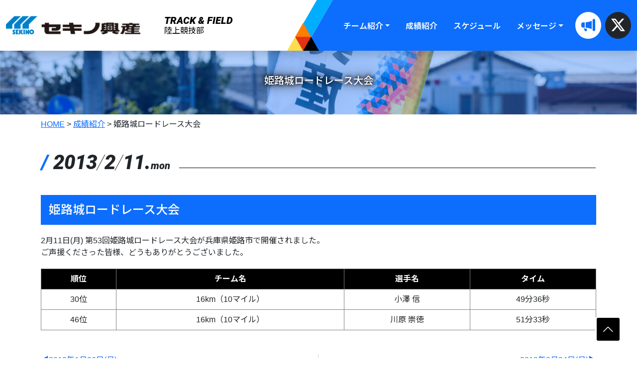

--- FILE ---
content_type: text/html; charset=UTF-8
request_url: http://www.sekino-reform.jp/rikujou/record/20130211220232/
body_size: 44627
content:
<!DOCTYPE html>
<html lang="ja">

<head>
	<meta charset="UTF-8">
	<meta name="viewport" content="width=device-width, initial-scale=1, shrink-to-fit=no">

		<title>姫路城ロードレース大会 | セキノ興産 陸上競技部 オフィシャルサイト</title>
	<meta name="description" content="2月11日(月) 第53回姫路城ロードレース大会が兵庫県姫路市で開催されました。ご声援くださった皆様、どうもありがとうございました。">
	<link rel="canonical" href="http://www.sekino-reform.jp/rikujou/record/20130211220232/">

	<!-- OGP / Twitter -->
	<meta property="og:locale" content="ja_JP">
	<meta property="og:type" content="article">
	<meta property="og:title" content="姫路城ロードレース大会 | セキノ興産 陸上競技部 オフィシャルサイト">
	<meta property="og:description" content="2月11日(月) 第53回姫路城ロードレース大会が兵庫県姫路市で開催されました。ご声援くださった皆様、どうもありがとうございました。">
	<meta property="og:url" content="http://www.sekino-reform.jp/rikujou/record/20130211220232/">
	<meta property="og:site_name" content="セキノ興産 陸上競技部 オフィシャルサイト">
		<meta name="twitter:card" content="summary_large_image">
	<meta name="twitter:title" content="姫路城ロードレース大会 | セキノ興産 陸上競技部 オフィシャルサイト">
	<meta name="twitter:description" content="2月11日(月) 第53回姫路城ロードレース大会が兵庫県姫路市で開催されました。ご声援くださった皆様、どうもありがとうございました。">

				<script type="application/ld+json">
			{
				"@context": "https://schema.org",
				"@type": "BlogPosting",
				"mainEntityOfPage": {
					"@type": "WebPage",
					"@id": "http://www.sekino-reform.jp/rikujou/record/20130211220232/"
				},
				"headline": "姫路城ロードレース大会",
				"description": "2月11日(月) 第53回姫路城ロードレース大会が兵庫県姫路市で開催されました。ご声援くださった皆様、どうもありがとうございました。",
				"datePublished": "2013-02-11T22:02:32+00:00",
				"dateModified": "2017-01-04T08:29:43+00:00",
				"author": {
					"@type": "Person",
					"name": ""
				},
				"publisher": {
					"@type": "Organization",
					"name": "セキノ興産 陸上競技部 オフィシャルサイト",
					"logo": {
						"@type": "ImageObject",
						"url": ""
					}
				}
							}
		</script>
	
	<link rel='dns-prefetch' href='//s.w.org' />
<link rel='https://api.w.org/' href='http://www.sekino-reform.jp/rikujou/wp-json/' />
<link rel="canonical" href="http://www.sekino-reform.jp/rikujou/record/20130211220232/" />
<link rel='shortlink' href='http://www.sekino-reform.jp/rikujou/?p=1559' />
<link rel="alternate" type="application/json+oembed" href="http://www.sekino-reform.jp/rikujou/wp-json/oembed/1.0/embed?url=http%3A%2F%2Fwww.sekino-reform.jp%2Frikujou%2Frecord%2F20130211220232%2F" />
<link rel="alternate" type="text/xml+oembed" href="http://www.sekino-reform.jp/rikujou/wp-json/oembed/1.0/embed?url=http%3A%2F%2Fwww.sekino-reform.jp%2Frikujou%2Frecord%2F20130211220232%2F&#038;format=xml" />

	<link rel="stylesheet" href="http://www.sekino-reform.jp/rikujou/sbp-asset/lib/lightbox2-2.11.5/dist/css/lightbox.min.css">

	<link rel="stylesheet" href="http://www.sekino-reform.jp/rikujou/sbp-asset/lib/bootstrap-icons-1.11.3/font/bootstrap-icons.min.css">

	<link rel="stylesheet" href="http://www.sekino-reform.jp/rikujou/sbp-asset/lib/slick-1.8.1/slick/slick.css">
	<link rel="stylesheet" href="http://www.sekino-reform.jp/rikujou/sbp-asset/lib/slick-1.8.1/slick/slick-theme.css">

	<link rel="stylesheet" href="http://www.sekino-reform.jp/rikujou/sbp-asset/lib/aos-master/dist/aos.css">

	<link rel="stylesheet" href="http://www.sekino-reform.jp/rikujou/sbp-asset/css/style.css?udate=1768928982">
	

</head>

<body class="single single-post postid-1559 single-format-standard 20130211220232 ancestors_slug_record">

	
	<a href="#main-content" class="visually-hidden-focusable">メインコンテンツへスキップ</a>
	
	<div id="header" style="position: relative; z-index: 1025;">
		<div id="header_in" style="background-color: white;">

			<div class="d-flex w-100 shadow" style="position: relative; z-index: 1;">
				<div class="__bg-primary" style="flex: 1 0 0;">
				</div>
				<div class="container-fluid max_width" style="position: relative; z-index: 10;">
					<header class="site-header">
												<nav class="navbar navbar-expand-lg navbar-light py-0" role="navigation" aria-label="メインメニュー">
							<div class="container-fluid px-0 gx-0 flex-nowrap">								<a class="navbar-brand" href="http://www.sekino-reform.jp/rikujou/">
									<div class="d-table">
										<div class="d-none d-lg-table-row">
											<div class="d-table-cell align-middle pe-3 pe-md-4 pe-xl-5">
												<img src="https://recruit.sekino.co.jp/sbp-data/asset/img/sekino-logo_main.png" alt="" style="display: block; width: 100%; max-width: 270px; min-width:128px; height: auto; max-height: 60px;">
											</div>
											<div class="d-table-cell align-middle">
												<div class="d-table">
													<div class="d-table-row">
														<div class="d-table-cell" style="line-height: 1em; padding-bottom: 3px; font-weight: 900;">
															<span class="ff_eng_logoit">TRACK &amp; FIELD</span>
														</div>
													</div>
													<div class="d-table-row">
														<div class="d-table-cell" style="line-height: 1em; font-size: 1rem;">
															陸上競技部
														</div>
													</div>
												</div>
																							</div>
										</div>
										<div class="d-table-row d-lg-none">
											<div class="d-table-cell">
												<div style="padding-right: 10px;">
													<div>
														<img src="https://recruit.sekino.co.jp/sbp-data/asset/img/sekino-logo_main.png" alt="" style="display: block; width: 100%; max-width: 270px; min-width:128px; height: auto; max-height: 60px;">
													</div>
													<div class="text-end">
														陸上競技部
													</div>
												</div>
											</div>
										</div>
									</div>
								</a>

								
								<div class="py-4 ps-5" style="position: relative;">

																		<div style="width: 100%; height: 100%; overflow: hidden; position: absolute; left: 0; bottom: 0;">
										<div class="bg-primary" data-js_set_same_position="main" data-js_set_same_position="" style="height: 100%; _width: calc(100% + 1.5rem); width: 100%; transform: skewX(-30deg); transform-origin: left bottom;"></div>
									</div>
									<div style="left: -32px; height: 100%; position: absolute; bottom: 0;">
													<div style="width: 32px; left: 0px; height: 100%; position: absolute; bottom: 0;">
			<div style="_background-color: #68BAE1;  background-color: #00adff; width: 100%; height: 100%; transform: skewX(-30deg); transform-origin: left bottom;">
			</div>
			<img src="http://www.sekino-reform.jp/rikujou/sbp-asset/img/triangle-svg.png" style="width: 200%; height: auto; position: absolute; bottom: 0; left: -0.5px;" alt="">
		</div>
											</div>

									<div class="d-flex ms-0 ms-lg-3" style="position: relative;">
										<div id="navbarSupportedContent" class="collapse navbar-collapse"><ul id="menu-header-menu" class="navbar-nav ms-auto mb-lg-0 __mb-2"><li  id="menu-item-6574" class="menu-item menu-item-type-post_type menu-item-object-page menu-item-has-children dropdown nav-item nav-item-6574"><a href="http://www.sekino-reform.jp/rikujou/team/" class="nav-link  dropdown-toggle" data-bs-toggle="dropdown" aria-haspopup="true" aria-expanded="false">チーム紹介</a>
<ul class="dropdown-menu  depth_0">
	<li  id="menu-item-6582" class="menu-item menu-item-type-post_type menu-item-object-page nav-item nav-item-6582"><a href="http://www.sekino-reform.jp/rikujou/team/" class="dropdown-item ">チーム紹介</a></li>
	<li  id="menu-item-6580" class="menu-item menu-item-type-taxonomy menu-item-object-category nav-item nav-item-6580"><a href="http://www.sekino-reform.jp/rikujou/member/" class="dropdown-item ">選手 &#038; スタッフ</a></li>
	<li  id="menu-item-6578" class="menu-item menu-item-type-post_type menu-item-object-page nav-item nav-item-6578"><a href="http://www.sekino-reform.jp/rikujou/gallery/" class="dropdown-item ">フォトギャラリー</a></li>
</ul>
</li>
<li  id="menu-item-6579" class="menu-item menu-item-type-taxonomy menu-item-object-category current-post-ancestor current-menu-parent current-post-parent nav-item nav-item-6579"><a href="http://www.sekino-reform.jp/rikujou/record/" class="nav-link active">成績紹介</a></li>
<li  id="menu-item-6575" class="menu-item menu-item-type-post_type menu-item-object-page nav-item nav-item-6575"><a href="http://www.sekino-reform.jp/rikujou/schedule/" class="nav-link ">スケジュール</a></li>
<li  id="menu-item-6581" class="menu-item menu-item-type-post_type menu-item-object-page menu-item-has-children dropdown nav-item nav-item-6581"><a href="http://www.sekino-reform.jp/rikujou/message/" class="nav-link  dropdown-toggle" data-bs-toggle="dropdown" aria-haspopup="true" aria-expanded="false">メッセージ</a>
<ul class="dropdown-menu  depth_0">
	<li  id="menu-item-6576" class="menu-item menu-item-type-post_type menu-item-object-page nav-item nav-item-6576"><a href="http://www.sekino-reform.jp/rikujou/message/" class="dropdown-item ">応援メッセージの紹介</a></li>
	<li  id="menu-item-6577" class="menu-item menu-item-type-post_type menu-item-object-page nav-item nav-item-6577"><a href="http://www.sekino-reform.jp/rikujou/message/form/" class="dropdown-item ">応援メッセージを送る</a></li>
</ul>
</li>
</ul></div>										<div class="d-none d-lg-flex">
																																		<div class="ms-2">
													<a class="d-block sbp_inherit rounded-circle fs-3 bg-white" style="line-height: 1em; padding: 0.75rem;" href="http://www.sekino-reform.jp/rikujou/message/form/" target="_self">
														<i class="bi bi-megaphone-fill text-primary"></i>
													</a>
												</div>
																							<div class="ms-2">
													<a class="d-block sbp_inherit rounded-circle fs-3 bg-dark" style="line-height: 1em; padding: 0.75rem;" href="https://x.com/muscle9612" target="_blank">
														<i class="bi bi-twitter-x text-white"></i>
													</a>
												</div>
																					</div>
																				<div class="d-flex flex-column justify-content-center d-lg-none">
											<div>
												<button class="navbar-toggler bg-white" type="button" data-bs-toggle="collapse" data-bs-target="#js_nav_menu_overlay" aria-controls="js_nav_menu_overlay" aria-expanded="false" aria-label="ナビゲーションの切替">
													<span class="navbar-toggler-icon"></span>
												</button>
											</div>
										</div>
									</div>
								</div>
							</div>
						</nav>
					</header>
				</div>
				<div class="bg-primary" style="flex: 1 0 0; position: relative;">
					<div class="bg-primary" style="height: 100%; width: calc(100% + 1rem); position: absolute; right: 0;"></div>
				</div>
			</div>

		</div>
	</div>

	<main id="main-content">
		<div id="content">

											<div id="title" style="background-color: gray; background-position: center; background-size: cover; background-image: url('http://www.sekino-reform.jp/rikujou/sbp-asset/img/sekino-track-and-field-header-img_terms.jpg');">
					<div class="container">						<div class="row">
							<div class="col">
								<div class="my-5">
									<div class="d-flex align-items-center text-white" style="text-shadow: 0px 0px 24px rgba(0, 0, 0, 1), 0px 0px 12px rgba(0, 0, 0, 1), 0px 0px 6px rgba(0, 0, 0, 1);">

																					<div class="w-100">
												<div class="text-center">
													<p class="my-0 display-1">
														<span class="ff_eng_logoit" style="font-weight:400;"></span>
													</p>
													<h1 class="h5">姫路城ロードレース大会</h1>
												</div>
											</div>
										
									</div>
								</div>
							</div>
						</div>
					</div>
				</div>

				<div class="position-relative" style="z-index: 100;">
					<div class="position-absolute w-100">
						<div class="container mt-2">
							<div class="breadcrumbs" typeof="BreadcrumbList" vocab="https://schema.org/">
								<div class="inside">
									<!-- Breadcrumb NavXT 5.6.0 -->
<span property="itemListElement" typeof="ListItem"><a property="item" typeof="WebPage" title="セキノ興産 陸上競技部 オフィシャルサイトへ移動" href="http://www.sekino-reform.jp/rikujou" class="home"><span property="name">HOME</span></a><meta property="position" content="1"></span> &gt; <span property="itemListElement" typeof="ListItem"><a property="item" typeof="WebPage" title="成績紹介のカテゴリーアーカイブへ移動" href="http://www.sekino-reform.jp/rikujou/record/" class="taxonomy category"><span property="name">成績紹介</span></a><meta property="position" content="2"></span> &gt; <span property="itemListElement" typeof="ListItem"><span property="name">姫路城ロードレース大会</span><meta property="position" content="3"></span>								</div>
							</div>
						</div>
					</div>
				</div>
				
			


<div id="contents" class="sbp-has-term-6">
	<div class="inside  clearfix">
		<div class="column_main">
				
	
	<div class="list_block_records my-10">

		<div id="y_0" class="block_records">
	
			<div class="inside_target_click">

				<div class="container">
					
                <table class="w-100 mb-5">
            <tr>
                <td style="width: 1%; white-space: nowrap;">
                    <p class="date clear_fix m-0" style="line-height: 1em;">
                        <span class="tab_buttom fs-1 ff_eng_logoit">
                                    <span class="text-primary" style="font-size: 1em; line-height: 0em; font-weight: 900;">/</span>
                                2013<span style="font-weight: 100;">/</span>2<span style="font-weight: 100;">/</span>11.<span style="font-size: 0.5em;">mon</span>                        </span>
                    </p>
                </td>
                <td class="px-2" style="width: 1%; white-space: nowrap;">
                                    </td>
                <td style="vertical-align: bottom;">
                    <div style="border-bottom: 1px solid black; margin-bottom: 5px;"></div>
                </td>
            </tr>
        </table>
    
        <h3 style="margin:0 0 20px 0;" class="fs-4">
                            <span class="d-block bg-primary text-white p-3">
                    姫路城ロードレース大会                </span>
                                </h3>

                    <div class="sbp-wp-content" style="margin-bottom:20px;">
                                <p>2月11日(月) 第53回姫路城ロードレース大会が兵庫県姫路市で開催されました。<br />ご声援くださった皆様、どうもありがとうございました。</p>
            </div>
        
        
                    <div class="overflow-x-auto">
                <table class="record "><tr><th class=" start">順位</th><th class="">チーム名</th><th class="">選手名</th><th class=" end">タイム</th></tr><tr class=""><td class="rank start">30位</td><td class="team_name">16km（10マイル）</td><td class="name">小澤 信</td><td class="time end">49分36秒</td></tr><tr class=""><td class="rank start">46位</td><td class="team_name">16km（10マイル）</td><td class="name">川原 崇徳</td><td class="time end">51分33秒</td></tr></table>            </div>
        
        
    				</div>


								


								
								
									<div class="container mt-5">
						<div class="d-table nav_adjacent_post w-100">
							<div class="d-table-row">
								<div class="d-table-cell previous w-50">
																			<a class="text-decoration-none" href="http://www.sekino-reform.jp/rikujou/record/20130126223030/">
											<span class="arrow r_corner_4">&#x25C0;2013年1月26日(月)</span>
											<h5 class="post_title text-gray">荒川30K</h5>
										</a>
																	</div>
																	<div class="d-table-cell" style="width:0%; border-left: 1px solid lightgray;"></div>
																<div class="d-table-cell next text-end w-50">
																			<a class="text-decoration-none" href="http://www.sekino-reform.jp/rikujou/record/20130224223030/">
											<span class="arrow r_corner_4">2013年2月24日(月)&#x25B6;</span>
											<h5 class="post_title text-gray d-table ms-auto"><span class="iblock">犬山ハーフマラソン</span></h5>
										</a>
																	</div>
							</div>
						</div>
					</div>
								
			</div>
		
		</div>

	</div>
		</div>
			</div>
</div>


		</div>			</main>
	<footer class="site-footer">

		<div id="footer">

			<div class="border-3 border-bottom border-primary overflow-hidden">
				<div class="bg-dark py-10">
					<div class="container">
												<div class="row row-cols-1 row-cols-md-3 g-2 g-md-5">
															<div class="col">
									<a class="text-center bg-light d-block rounded" href="https://www.sekino.co.jp/" style="padding: 6px;" target="_blank">
										<img src="http://www.sekino-reform.jp/rikujou/sbp-asset/img/sekino-track-and-field-banner_cs.jpg" alt="株式会社セキノ興産 コーポレートサイト" class="w-100 h-auto">
									</a>
								</div>
															<div class="col">
									<a class="text-center bg-light d-block rounded" href="https://www.sekino-reform.jp/" style="padding: 6px;" target="_blank">
										<img src="http://www.sekino-reform.jp/rikujou/sbp-asset/img/sekino-track-and-field-banner_re-home.jpg" alt="株式会社セキノ興産のリフォーム商品" class="w-100 h-auto">
									</a>
								</div>
															<div class="col">
									<a class="text-center bg-light d-block rounded" href="https://www.sekino-reform.jp/solar/" style="padding: 6px;" target="_blank">
										<img src="http://www.sekino-reform.jp/rikujou/sbp-asset/img/sekino-track-and-field-banner_solar.jpg" alt="株式会社セキノ興産の太陽光発電" class="w-100 h-auto">
									</a>
								</div>
													</div>
					</div>
				</div>
			</div>

			<div class="py-10 px-3" style="_background-color: #000000a6; background-color: black; color: white; content-visibility: auto;">
				<div class="container-fluid max_width">
					<div class="row gy-7 flex-column-reverse flex-md-row">
						<div class="col-12 col-md-3 d-flex align-items-top justify-content-center justify-content-md-between">
							<div>
								
																			<div style="max-width: 256px;">
											<a class="sbp_inherit" href="http://www.sekino-reform.jp/rikujou" target="_blank">
												<img src="http://www.sekino-reform.jp/rikujou/sbp-asset/img/sekino-logo_main-w.png" style="max-width: 256px; max-width: 100%; height: auto;" alt="セキノ興産 陸上競技部"><br>
												<p class="text-end mt-2 mb-0">陸上競技部</p>
											</a>
										</div>
										<div class="pt-2">

																							<p class="mb-0">
													<strong>本社所在地</strong>
												</p>
																						<p style="font-weight: lighter;"    >
												<span class="d-inline-block">〒939-3593</span> <span class="d-inline-block">富山県富山市水橋開発277-12</span>
																							</p>

											
										</div>
																											
																													<div class="d-flex align-items-center mt-3" style="list-style: none;">

																																		<div class="overflowed_hide" style="margin-right: 0.5em; text-align: center;">
													<div class="hover_icon_dark border rounded-circle hover-black border-2">
														<a class="" style="display: inline-block; height:44px; width:44px; line-height: 44px; text-decoration: none; font-weight: bold; color: white;" href="http://www.sekino-reform.jp/rikujou" target="">
															<span style="font-size: 30px; line-height: 44px;" class="material-symbols-outlined">home</span>
														</a>
													</div>
												</div>
																							<div class="overflowed_hide" style="margin-right: 0.5em; text-align: center;">
													<div class="hover_icon_dark border rounded-circle hover-black border-2">
														<a class="" style="display: inline-block; height:44px; width:44px; line-height: 44px; text-decoration: none; font-weight: bold; color: white;" href="https://www.sekino.co.jp/company/network/" target="_blank">
															<span style="font-size: 30px; line-height: 44px;" class="material-symbols-outlined">location_on</span>
														</a>
													</div>
												</div>
																							<div class="overflowed_hide" style="margin-right: 0.5em; text-align: center;">
													<div class="hover_icon_dark border rounded-circle hover-black border-2">
														<a class="" style="display: inline-block; height:44px; width:44px; line-height: 44px; text-decoration: none; font-weight: bold; color: white;" href="http://www.sekino-reform.jp/rikujou/message/form/" target="">
															<span style="font-size: 30px; line-height: 44px;" class="material-symbols-outlined">campaign</span>
														</a>
													</div>
												</div>
																							<div class="overflowed_hide" style="margin-right: 0.5em; text-align: center;">
													<div class="hover_icon_dark border rounded-circle hover-black border-2">
														<a class="" style="display: inline-block; height:44px; width:44px; line-height: 44px; text-decoration: none; font-weight: bold; color: white;" href="https://www.sekino.co.jp/support/" target="_blank">
															<span style="font-size: 30px; line-height: 44px;" class="material-symbols-outlined">mail</span>
														</a>
													</div>
												</div>
																					</div>
																		
									<div class="mt-4">
										<h6>SOCIAL MEDIA</h6>
										<div class="d-flex align-items-center mt-3" style="list-style: none;">
											
																																		<div class="overflowed_hide" style="margin-right: 0.5em; text-align: center;">
													<a style="display: inline-block; height:42px; width:42px; line-height: 42px; text-decoration: none; font-weight: bold;" href="https://www.instagram.com/sekino_official/" target="_blank">
														<i class="bi text-white bi-instagram" style="font-size: 38px;"></i>
													</a>
												</div>
																							<div class="overflowed_hide" style="margin-right: 0.5em; text-align: center;">
													<a style="display: inline-block; height:42px; width:42px; line-height: 42px; text-decoration: none; font-weight: bold;" href="https://x.com/muscle9612" target="_blank">
														<i class="bi text-white bi bi-twitter-x" style="font-size: 38px;"></i>
													</a>
												</div>
																						<div style="font-size: 0.85em;" style="font-weight: lighter;">
												当社の新商品や陸上競技部の<br class="d-none d-md-inline-block">最新速報を配信中！
											</div>
										</div>
									</div>

									
															</div>
						</div>
						<div class="col-12 col-md-9 _d-none _d-md-block" data-aos="_fade-left">
																																	<div class="container h-100">
										<div class="row h-100 row-cols-1 row-cols-md-2 gy-5">
																							<div class="col pe-0 h-100" style="position: relative;">
													<div class="h-100" style="position: absolute; border-left:1px solid white;"></div>
													<div class="px-3">
																												<a href="http://www.sekino-reform.jp/rikujou/" class="sbp_inherit d-block border-bottom mb-3" style="border-bottom-style: dotted !important;">

																															<h4 class=" mb-0"><span class="iblock">陸上競技部</span>&nbsp;<span class="iblock">オフィシャルサイト</span></h4>
															
															<h6 class=" fw-lighter"><span>INDEX</span></h6>

														</a href="http://www.sekino-reform.jp/rikujou/">
																												<ul class="list_hierarchical mb-0"><li><a class="sbp_inherit  menu-item menu-item-type-post_type menu-item-object-page " href="http://www.sekino-reform.jp/rikujou/team/" ><span class="iblock">チーム紹介</span></a></li><li><a class="sbp_inherit  menu-item menu-item-type-taxonomy menu-item-object-category " href="http://www.sekino-reform.jp/rikujou/member/" ><span class="iblock">選手</span>&nbsp;<span class="iblock">&amp;</span>&nbsp;<span class="iblock">スタッフ</span></a><ul class="list_hierarchical mb-0"><li><a class="sbp_inherit  menu-item menu-item-type-taxonomy menu-item-object-category " href="http://www.sekino-reform.jp/rikujou/member/athlete/" ><span class="iblock">選手</span></a></li><li><a class="sbp_inherit  menu-item menu-item-type-taxonomy menu-item-object-category " href="http://www.sekino-reform.jp/rikujou/member/staff/" ><span class="iblock">スタッフ</span></a></li></ul></li><li><a class="sbp_inherit  menu-item menu-item-type-taxonomy menu-item-object-category current-post-ancestor current-menu-parent current-post-parent " href="http://www.sekino-reform.jp/rikujou/record/" ><span class="iblock">成績紹介</span></a></li><li><a class="sbp_inherit  menu-item menu-item-type-post_type menu-item-object-page " href="http://www.sekino-reform.jp/rikujou/schedule/" ><span class="iblock">スケジュール</span></a></li><li><a class="sbp_inherit  menu-item menu-item-type-post_type menu-item-object-page " href="http://www.sekino-reform.jp/rikujou/message/" ><span class="iblock">応援メッセージ</span></a><ul class="list_hierarchical mb-0"><li><a class="sbp_inherit  menu-item menu-item-type-post_type menu-item-object-page " href="http://www.sekino-reform.jp/rikujou/message/form/" ><span class="iblock">応援メッセージを送る</span></a></li></ul></li><li><a class="sbp_inherit  menu-item menu-item-type-post_type menu-item-object-page " href="http://www.sekino-reform.jp/rikujou/gallery/" ><span class="iblock">フォトギャラリー</span></a></li><li><a class="sbp_inherit  menu-item menu-item-type-post_type menu-item-object-page " href="http://www.sekino-reform.jp/rikujou/sitemap/" ><span class="iblock">サイトマップ</span></a></li><li><a class="sbp_inherit  menu-item menu-item-type-post_type menu-item-object-page " href="http://www.sekino-reform.jp/rikujou/privacy/" ><span class="iblock">個人情報保護方針</span></a></li><li><a class="sbp_inherit  menu-item menu-item-type-post_type menu-item-object-page " href="http://www.sekino-reform.jp/rikujou/terms/" ><span class="iblock">サイトのご利用にあたって</span></a></li></ul>																											</div>
												</div>
																							<div class="col pe-0 h-100" style="position: relative;">
													<div class="h-100" style="position: absolute; border-left:1px solid white;"></div>
													<div class="px-3">
																												<span class="sbp_inherit d-block border-bottom mb-3" style="border-bottom-style: dotted !important;">

																															<h4 class=" mb-0"><span class="iblock">関連サイト</span></h4>
															
															<h6 class=" fw-lighter"><span>Related Sites</span></h6>

														</span>
																												<ul class="list_hierarchical mb-0"><li><a class="sbp_inherit  menu-item menu-item-type-custom menu-item-object-custom " href="https://www.sekino.co.jp/" target="_blank"><span class="iblock">株式会社セキノ興産</span>&nbsp;<span class="iblock">コーポレートサイト</span></a><ul class="list_hierarchical mb-0"><li><a class="sbp_inherit  menu-item menu-item-type-custom menu-item-object-custom " href="https://www.sekino.co.jp/company/" target="_blank"><span class="iblock">企業情報</span></a></li><li><a class="sbp_inherit  menu-item menu-item-type-custom menu-item-object-custom " href="https://www.sekino.co.jp/product/" target="_blank"><span class="iblock">製品情報</span></a></li><li><a class="sbp_inherit  menu-item menu-item-type-custom menu-item-object-custom " href="https://www.sekino.co.jp/tools/roof-strength-calc/" target="_blank"><span class="iblock">らくらく屋根構造計算</span></a></li><li><a class="sbp_inherit  menu-item menu-item-type-custom menu-item-object-custom " href="https://www.sekino.co.jp/tools/dommit/" target="_blank"><span class="iblock">ドローンで積算</span>&nbsp;<span class="iblock">-</span>&nbsp;<span class="iblock">Dommit</span>&nbsp;<span class="iblock">for</span>&nbsp;<span class="iblock">板金メイト</span></a></li><li><a class="sbp_inherit  menu-item menu-item-type-custom menu-item-object-custom " href="https://www.sekino.co.jp/tools/mate/" target="_blank"><span class="iblock">設計・積算・支援システム</span>&nbsp;<span class="iblock">-</span>&nbsp;<span class="iblock">板金メイト</span></a></li><li><a class="sbp_inherit  menu-item menu-item-type-custom menu-item-object-custom " href="https://www.sekino.co.jp/product/web_catalog/" target="_blank"><span class="iblock">WEBカタログ</span></a></li></ul></li><li><a class="sbp_inherit  menu-item menu-item-type-custom menu-item-object-custom " href="https://recruit.sekino.co.jp/" target="_blank"><span class="iblock">株式会社セキノ興産</span>&nbsp;<span class="iblock">-</span>&nbsp;<span class="iblock">採用情報</span></a></li><li><a class="sbp_inherit  menu-item menu-item-type-custom menu-item-object-custom " href="https://www.sekino-reform.jp/solar/" target="_blank"><span class="iblock">セキノ興産の太陽光発電システム</span></a></li><li><a class="sbp_inherit  menu-item menu-item-type-custom menu-item-object-custom " href="https://www.sekino-reform.jp/" target="_blank"><span class="iblock">セキノ興産のリフォーム商品</span></a></li></ul>																											</div>
												</div>
																					</div>
									</div>
																
								
																					</div>
					</div>
				</div>
			</div>
			<div class="p-3 text-center bg-dark" style="background-color: black; color: white; overflow: hidden; margin-top: 1px; content-visibility: auto;">
				2026 &copy; SEKINO Group. <span class="iblock" >All Rights Reserved.</span>
			</div>

						
		</div>
		
	</footer>

	
		<div id="js_nav_menu_overlay" class="collapse navbar-collapse p-3" style="position: fixed; background-color: black; width: 100%; height: 100%; top: 0; left: 0; bottom: 0; left: 0; z-index: 9999;">
		
		<div class="d-flex justify-content-center align-items-center h-100">
			<div class="d-flex text-white w-100 h-100">
				<div class="flex-grow-1 pe-1">
					<div class="d-flex flex-column h-100 justify-content-between">
						<div class="js_scrollable_container overflow-auto h-100">
							<div class="mt-3 mb-2">
								<table class="w-100">
									<tr>
										<td style="padding-right: 0.5rem;">
											<a class="sbp_inherit" href="/">
												<div><span style="vertical-align: bottom;"><img src="https://www.sekino.co.jp/sbp-data/asset/img/sekino-logo_main-w.png" style="max-width: 220px; width: 100%; height: auto;" alt="セキノ興産 陸上競技部"></span><br></div>
												<div style="border-bottom: 1px solid white; margin: 0.75rem 0 0.5rem;">
												</div>
												<div class="text-end"><strong>陸上競技部</strong></div>
											</a>
										</td>
																			</tr>
								</table>
							</div>
							<div class="spmenu"><ul id="menu-%e3%82%b5%e3%82%a4%e3%83%88%e3%83%9e%e3%83%83%e3%83%97" class="menu"><li class="menu-item menu-item-type-post_type menu-item-object-page"><a href="http://www.sekino-reform.jp/rikujou/" class="d-flex"><span class="menu-text d-block flex-grow-1">HOME<i class="bi bi-chevron-right"></i></span><span class="menu-icon d-block ms-1"><i class="bi bi-arrow-right-square"></i></span></a></li>
<li class="menu-item menu-item-type-post_type menu-item-object-page"><a href="http://www.sekino-reform.jp/rikujou/team/" class="d-flex"><span class="menu-text d-block flex-grow-1">チーム紹介<i class="bi bi-chevron-right"></i></span><span class="menu-icon d-block ms-1"><i class="bi bi-arrow-right-square"></i></span></a></li>
<li class="menu-item menu-item-type-taxonomy menu-item-object-category menu-item-has-children"><a href="http://www.sekino-reform.jp/rikujou/member/" class="d-flex"><span class="menu-text d-block flex-grow-1">選手 &#038; スタッフ<i class="bi bi-chevron-right"></i></span><span class="menu-icon d-block ms-1"><i class="bi bi-arrow-right-square"></i></span></a>
<ul class="sub-menu">
<li class="menu-item menu-item-type-taxonomy menu-item-object-category"><a href="http://www.sekino-reform.jp/rikujou/member/athlete/" class="d-flex"><span class="menu-text d-block flex-grow-1">選手<i class="bi bi-chevron-right"></i></span><span class="menu-icon d-block ms-1"><i class="bi bi-arrow-right-square"></i></span></a><ul class="submenu"><li class=""><a class="d-flex" href="http://www.sekino-reform.jp/rikujou/member/athlete/%e7%8b%a9%e9%87%8e%e3%80%80%e7%90%a2%e5%b7%b1/"><span class="menu-text d-block flex-grow-1">狩野　琢巳<i class="bi bi-chevron-right"></i></span><span class="menu-icon d-block ms-1"><i class="bi bi-arrow-right-square"></i></span></a></li><li class=""><a class="d-flex" href="http://www.sekino-reform.jp/rikujou/member/athlete/%e9%88%b4%e6%9c%a8%e3%80%80%e5%a4%a7%e6%b5%b7/"><span class="menu-text d-block flex-grow-1">鈴木　大海<i class="bi bi-chevron-right"></i></span><span class="menu-icon d-block ms-1"><i class="bi bi-arrow-right-square"></i></span></a></li><li class=""><a class="d-flex" href="http://www.sekino-reform.jp/rikujou/member/athlete/%e4%bd%90%e8%97%a4%e3%80%80%e6%85%8e%e5%b7%b4/"><span class="menu-text d-block flex-grow-1">佐藤　慎巴<i class="bi bi-chevron-right"></i></span><span class="menu-icon d-block ms-1"><i class="bi bi-arrow-right-square"></i></span></a></li><li class=""><a class="d-flex" href="http://www.sekino-reform.jp/rikujou/member/athlete/%e6%b8%a1%e8%be%ba%e3%80%80%e4%b8%80%e8%bc%9d/"><span class="menu-text d-block flex-grow-1">渡辺　一輝<i class="bi bi-chevron-right"></i></span><span class="menu-icon d-block ms-1"><i class="bi bi-arrow-right-square"></i></span></a></li><li class=""><a class="d-flex" href="http://www.sekino-reform.jp/rikujou/member/athlete/%e6%9d%89%e5%b2%a1%e3%80%80%e6%b4%b8%e6%a8%b9/"><span class="menu-text d-block flex-grow-1">杉岡　洸樹<i class="bi bi-chevron-right"></i></span><span class="menu-icon d-block ms-1"><i class="bi bi-arrow-right-square"></i></span></a></li><li class=""><a class="d-flex" href="http://www.sekino-reform.jp/rikujou/member/athlete/%e6%9c%a8%e6%9c%ac%e3%80%80%e5%a4%a7%e5%9c%b0/"><span class="menu-text d-block flex-grow-1">木本　大地<i class="bi bi-chevron-right"></i></span><span class="menu-icon d-block ms-1"><i class="bi bi-arrow-right-square"></i></span></a></li><li class=""><a class="d-flex" href="http://www.sekino-reform.jp/rikujou/member/athlete/%e5%b0%8f%e5%b3%b6%e3%80%80%e5%87%86/"><span class="menu-text d-block flex-grow-1">小島　准<i class="bi bi-chevron-right"></i></span><span class="menu-icon d-block ms-1"><i class="bi bi-arrow-right-square"></i></span></a></li><li class=""><a class="d-flex" href="http://www.sekino-reform.jp/rikujou/member/athlete/%e7%9f%a2%e6%9d%bf%e3%80%80%e6%85%88%e7%94%9f/"><span class="menu-text d-block flex-grow-1">矢板　慈生<i class="bi bi-chevron-right"></i></span><span class="menu-icon d-block ms-1"><i class="bi bi-arrow-right-square"></i></span></a></li><li class=""><a class="d-flex" href="http://www.sekino-reform.jp/rikujou/member/athlete/%e3%82%b8%e3%82%a7%e3%83%bc%e3%83%a0%e3%82%b9%e3%80%80%e3%83%a0%e3%82%aa%e3%82%ad/"><span class="menu-text d-block flex-grow-1">ジェームス・ムオキ<i class="bi bi-chevron-right"></i></span><span class="menu-icon d-block ms-1"><i class="bi bi-arrow-right-square"></i></span></a></li><li class=""><a class="d-flex" href="http://www.sekino-reform.jp/rikujou/member/athlete/%e6%b8%a1%e9%82%89-%e6%ad%a3%e7%b4%80/"><span class="menu-text d-block flex-grow-1">渡邉 正紀<i class="bi bi-chevron-right"></i></span><span class="menu-icon d-block ms-1"><i class="bi bi-arrow-right-square"></i></span></a></li></ul></li>
<li class="menu-item menu-item-type-taxonomy menu-item-object-category"><a href="http://www.sekino-reform.jp/rikujou/member/staff/" class="d-flex"><span class="menu-text d-block flex-grow-1">スタッフ<i class="bi bi-chevron-right"></i></span><span class="menu-icon d-block ms-1"><i class="bi bi-arrow-right-square"></i></span></a><ul class="submenu"><li class=""><a class="d-flex" href="http://www.sekino-reform.jp/rikujou/member/staff/yuko-matsumiya/"><span class="menu-text d-block flex-grow-1">松宮　祐行<i class="bi bi-chevron-right"></i></span><span class="menu-icon d-block ms-1"><i class="bi bi-arrow-right-square"></i></span></a></li><li class=""><a class="d-flex" href="http://www.sekino-reform.jp/rikujou/member/staff/yuki-iwasaki/"><span class="menu-text d-block flex-grow-1">岩崎　祐樹<i class="bi bi-chevron-right"></i></span><span class="menu-icon d-block ms-1"><i class="bi bi-arrow-right-square"></i></span></a></li><li class=""><a class="d-flex" href="http://www.sekino-reform.jp/rikujou/member/staff/takumi-kobayashi/"><span class="menu-text d-block flex-grow-1">小林　巧<i class="bi bi-chevron-right"></i></span><span class="menu-icon d-block ms-1"><i class="bi bi-arrow-right-square"></i></span></a></li></ul></li>
</ul>
</li>
<li class="menu-item menu-item-type-taxonomy menu-item-object-category current-post-ancestor current-menu-parent current-post-parent"><a href="http://www.sekino-reform.jp/rikujou/record/" class="d-flex"><span class="menu-text d-block flex-grow-1">成績紹介<i class="bi bi-chevron-right"></i></span><span class="menu-icon d-block ms-1"><i class="bi bi-arrow-right-square"></i></span></a></li>
<li class="menu-item menu-item-type-post_type menu-item-object-page"><a href="http://www.sekino-reform.jp/rikujou/schedule/" class="d-flex"><span class="menu-text d-block flex-grow-1">スケジュール<i class="bi bi-chevron-right"></i></span><span class="menu-icon d-block ms-1"><i class="bi bi-arrow-right-square"></i></span></a></li>
<li class="menu-item menu-item-type-taxonomy menu-item-object-category menu-item-has-children"><a href="http://www.sekino-reform.jp/rikujou/message/" class="d-flex"><span class="menu-text d-block flex-grow-1">応援メッセージ<i class="bi bi-chevron-right"></i></span><span class="menu-icon d-block ms-1"><i class="bi bi-arrow-right-square"></i></span></a>
<ul class="sub-menu">
<li class="menu-item menu-item-type-post_type menu-item-object-page"><a href="http://www.sekino-reform.jp/rikujou/message/form/" class="d-flex"><span class="menu-text d-block flex-grow-1">応援メッセージを送る<i class="bi bi-chevron-right"></i></span><span class="menu-icon d-block ms-1"><i class="bi bi-arrow-right-square"></i></span></a></li>
</ul>
</li>
<li class="menu-item menu-item-type-post_type menu-item-object-page"><a href="http://www.sekino-reform.jp/rikujou/gallery/" class="d-flex"><span class="menu-text d-block flex-grow-1">フォトギャラリー<i class="bi bi-chevron-right"></i></span><span class="menu-icon d-block ms-1"><i class="bi bi-arrow-right-square"></i></span></a></li>
<li class="menu-item menu-item-type-taxonomy menu-item-object-category"><a href="http://www.sekino-reform.jp/rikujou/news/" class="d-flex"><span class="menu-text d-block flex-grow-1">陸上競技部からのお知らせ<i class="bi bi-chevron-right"></i></span><span class="menu-icon d-block ms-1"><i class="bi bi-arrow-right-square"></i></span></a></li>
<li class="menu-item menu-item-type-post_type menu-item-object-page"><a href="http://www.sekino-reform.jp/rikujou/privacy/" class="d-flex"><span class="menu-text d-block flex-grow-1">個人情報保護方針<i class="bi bi-chevron-right"></i></span><span class="menu-icon d-block ms-1"><i class="bi bi-arrow-right-square"></i></span></a></li>
<li class="menu-item menu-item-type-post_type menu-item-object-page"><a href="http://www.sekino-reform.jp/rikujou/terms/" class="d-flex"><span class="menu-text d-block flex-grow-1">サイトのご利用にあたって<i class="bi bi-chevron-right"></i></span><span class="menu-icon d-block ms-1"><i class="bi bi-arrow-right-square"></i></span></a></li>
<li class="menu-item menu-item-type-post_type menu-item-object-page"><a href="http://www.sekino-reform.jp/rikujou/sitemap/" class="d-flex"><span class="menu-text d-block flex-grow-1">サイトマップ<i class="bi bi-chevron-right"></i></span><span class="menu-icon d-block ms-1"><i class="bi bi-arrow-right-square"></i></span></a></li>
</ul></div>						</div>
					</div>
				</div>
				<div class="flex-shrink-0 position-relative">
					<div style="font-size: 1rem;">
												<button type="button"
							data-bs-toggle="collapse" data-bs-target="#js_nav_menu_overlay"
							aria-controls="js_nav_menu_overlay" aria-expanded="true" aria-label="閉じる"
							style="width:32px;
								height:32px;
								padding:0;
								border:1px solid #fff;
								background:transparent;
								display:inline-flex;
								align-items:center;
								justify-content:center;
								line-height:1;
								box-sizing:border-box;
								cursor:pointer;">
							<svg viewBox="0 0 24 24" aria-hidden="true"
								style="width:18px;
									height:18px;
									display:block;
									stroke:#fff;
									stroke-width:2;
									fill:none;">
								<path d="M4 4 L20 20 M20 4 L4 20" vector-effect="non-scaling-stroke"></path>
							</svg>
						</button>
					</div>
					<div class="show_only position-absolute" style="font-size: 1rem; bottom: 0;">
												<button type="button"
							data-bs-toggle="collapse" data-bs-target="#js_nav_menu_overlay"
							aria-controls="js_nav_menu_overlay" aria-expanded="true" aria-label="閉じる"
							style="width:32px;
								height:32px;
								padding:0;
								border:1px solid #fff;
								background:transparent;
								display:inline-flex;
								align-items:center;
								justify-content:center;
								line-height:1;
								box-sizing:border-box;
								cursor:pointer;">
							<svg viewBox="0 0 24 24" aria-hidden="true"
								style="width:18px;
									height:18px;
									display:block;
									stroke:#fff;
									stroke-width:2;
									fill:none;">
								<path d="M4 4 L20 20 M20 4 L4 20" vector-effect="non-scaling-stroke"></path>
							</svg>
						</button>
					</div>
				</div>
			</div>
		</div>
		
	</div>

	<div id="totop_wrap" style="position: absolute; z-index: 30;">
		<div id="totop" style="position: fixed; right: 32px; right: 2rem; bottom: 32px; bottom: 2rem; text-align: center;">
			<a class="sbp_inherit" href="#" style="">
				<div class="icon_wrap _rounded-circle rounded" style="border: 3px solid white; background-color: black; color: white; width: 52px; height: 52px;">
					<i class="icon bi bi-chevron-up" style="font-size:1.5rem; line-height: 52px; line-height: 48px;"></i>
				</div>
			</a>
		</div>
	</div>

	<script type='text/javascript' src='http://www.sekino-reform.jp/rikujou/wp-includes/js/wp-embed.min.js?ver=4.6.1'></script>

	<!-- Bootstrap JS (defer) -->
	<script src="http://www.sekino-reform.jp/rikujou/sbp-asset/lib/bootstrap-5.3.0/dist/js/bootstrap.bundle.min.js" defer></script>

	<script src="http://www.sekino-reform.jp/rikujou/sbp-asset/lib/slick-1.8.1/slick/slick.min.js" defer></script>

	<script src="https://code.jquery.com/jquery-3.7.1.min.js" integrity="sha256-/JqT3SQfawRcv/BIHPThkBvs0OEvtFFmqPF/lYI/Cxo=" crossorigin="anonymous"></script>

	<script src="http://www.sekino-reform.jp/rikujou/sbp-asset/lib/aos-master/dist/aos.js"></script>

	<script src="http://www.sekino-reform.jp/rikujou/sbp-asset/lib/lightbox2-2.11.5/dist/js/lightbox.min.js"></script>

	<script src="http://www.sekino-reform.jp/rikujou/sbp-asset/lib/jquery.inview-master/jquery.inview.min.js" defer></script>

	<script src="http://www.sekino-reform.jp/rikujou/sbp-asset/js/usability.min.js?udate=1768928982" defer></script>

</body>

</html>

--- FILE ---
content_type: text/css
request_url: http://www.sekino-reform.jp/rikujou/sbp-asset/css/style.css?udate=1768928982
body_size: 501158
content:
@charset "UTF-8";
@import url("https://fonts.googleapis.com/css2?family=M+PLUS+1p:wght@100;300;400;500;700;800;900&family=Noto+Sans+JP:wght@100..900&family=Roboto:ital,wdth,wght@0,75..100,100..900;1,75..100,100..900&family=Zen+Kurenaido&display=swap");
@import url("https://fonts.googleapis.com/css2?family=Material+Symbols+Outlined:opsz,wght,FILL,GRAD@20..48,100..700,0..1,-50..200");
/*!
 * Bootstrap  v5.3.0 (https://getbootstrap.com/)
 * Copyright 2011-2023 The Bootstrap Authors
 * Licensed under MIT (https://github.com/twbs/bootstrap/blob/main/LICENSE)
 */
:root,
[data-bs-theme=light] {
  --bs-blue: #0d6efd;
  --bs-indigo: #6610f2;
  --bs-purple: #6f42c1;
  --bs-pink: #d63384;
  --bs-red: #dc3545;
  --bs-orange: #fd7e14;
  --bs-yellow: #ffc107;
  --bs-green: #198754;
  --bs-teal: #20c997;
  --bs-cyan: #0dcaf0;
  --bs-black: #000;
  --bs-white: #fff;
  --bs-gray: #6c757d;
  --bs-gray-dark: #343a40;
  --bs-gray-100: #f8f9fa;
  --bs-gray-200: #e9ecef;
  --bs-gray-300: #dee2e6;
  --bs-gray-400: #ced4da;
  --bs-gray-500: #adb5bd;
  --bs-gray-600: #6c757d;
  --bs-gray-700: #495057;
  --bs-gray-800: #343a40;
  --bs-gray-900: #212529;
  --bs-primary: #0d6efd;
  --bs-secondary: #6c757d;
  --bs-success: #198754;
  --bs-info: #0dcaf0;
  --bs-warning: #ffc107;
  --bs-danger: #dc3545;
  --bs-light: #f8f9fa;
  --bs-dark: #212529;
  --bs-black: #000;
  --bs-white: #fff;
  --bs-gray: #6c757d;
  --bs-blue: #0d6efd;
  --bs-indigo: #6610f2;
  --bs-purple: #6f42c1;
  --bs-pink: #d63384;
  --bs-red: #dc3545;
  --bs-orange: #fd7e14;
  --bs-yellow: #ffc107;
  --bs-green: #198754;
  --bs-teal: #20c997;
  --bs-cyan: #0dcaf0;
  --bs-gray-dark: #343a40;
  --bs-primary-rgb: 13, 110, 253;
  --bs-secondary-rgb: 108, 117, 125;
  --bs-success-rgb: 25, 135, 84;
  --bs-info-rgb: 13, 202, 240;
  --bs-warning-rgb: 255, 193, 7;
  --bs-danger-rgb: 220, 53, 69;
  --bs-light-rgb: 248, 249, 250;
  --bs-dark-rgb: 33, 37, 41;
  --bs-black-rgb: 0, 0, 0;
  --bs-white-rgb: 255, 255, 255;
  --bs-gray-rgb: 108, 117, 125;
  --bs-blue-rgb: 13, 110, 253;
  --bs-indigo-rgb: 102, 16, 242;
  --bs-purple-rgb: 111, 66, 193;
  --bs-pink-rgb: 214, 51, 132;
  --bs-red-rgb: 220, 53, 69;
  --bs-orange-rgb: 253, 126, 20;
  --bs-yellow-rgb: 255, 193, 7;
  --bs-green-rgb: 25, 135, 84;
  --bs-teal-rgb: 32, 201, 151;
  --bs-cyan-rgb: 13, 202, 240;
  --bs-gray-dark-rgb: 52, 58, 64;
  --bs-primary-text-emphasis: rgb(5.2, 44, 101.2);
  --bs-secondary-text-emphasis: rgb(43.2, 46.8, 50);
  --bs-success-text-emphasis: rgb(10, 54, 33.6);
  --bs-info-text-emphasis: rgb(5.2, 80.8, 96);
  --bs-warning-text-emphasis: rgb(102, 77.2, 2.8);
  --bs-danger-text-emphasis: rgb(88, 21.2, 27.6);
  --bs-light-text-emphasis: #495057;
  --bs-dark-text-emphasis: #495057;
  --bs-primary-bg-subtle: rgb(206.6, 226, 254.6);
  --bs-secondary-bg-subtle: rgb(225.6, 227.4, 229);
  --bs-success-bg-subtle: rgb(209, 231, 220.8);
  --bs-info-bg-subtle: rgb(206.6, 244.4, 252);
  --bs-warning-bg-subtle: rgb(255, 242.6, 205.4);
  --bs-danger-bg-subtle: rgb(248, 214.6, 217.8);
  --bs-light-bg-subtle: rgb(251.5, 252, 252.5);
  --bs-dark-bg-subtle: #ced4da;
  --bs-primary-border-subtle: rgb(158.2, 197, 254.2);
  --bs-secondary-border-subtle: rgb(196.2, 199.8, 203);
  --bs-success-border-subtle: rgb(163, 207, 186.6);
  --bs-info-border-subtle: rgb(158.2, 233.8, 249);
  --bs-warning-border-subtle: rgb(255, 230.2, 155.8);
  --bs-danger-border-subtle: rgb(241, 174.2, 180.6);
  --bs-light-border-subtle: #e9ecef;
  --bs-dark-border-subtle: #adb5bd;
  --bs-white-rgb: 255, 255, 255;
  --bs-black-rgb: 0, 0, 0;
  --bs-font-sans-serif: "Arial", "Noto Sans JP", "ヒラギノ角ゴ ProN", "Hiragino Kaku Gothic ProN", "メイリオ", Meiryo, "ＭＳ Ｐゴシック", "MS PGothic", sans-serif;
  --bs-font-monospace: SFMono-Regular, Menlo, Monaco, Consolas, "Liberation Mono", "Courier New", monospace;
  --bs-gradient: linear-gradient(180deg, rgba(255, 255, 255, 0.15), rgba(255, 255, 255, 0));
  --bs-body-font-family: var(--bs-font-sans-serif);
  --bs-body-font-size: 1rem;
  --bs-body-font-weight: 400;
  --bs-body-line-height: 1.5;
  --bs-body-color: #212529;
  --bs-body-color-rgb: 33, 37, 41;
  --bs-body-bg: #fff;
  --bs-body-bg-rgb: 255, 255, 255;
  --bs-emphasis-color: #000;
  --bs-emphasis-color-rgb: 0, 0, 0;
  --bs-secondary-color: rgba(33, 37, 41, 0.75);
  --bs-secondary-color-rgb: 33, 37, 41;
  --bs-secondary-bg: #e9ecef;
  --bs-secondary-bg-rgb: 233, 236, 239;
  --bs-tertiary-color: rgba(33, 37, 41, 0.5);
  --bs-tertiary-color-rgb: 33, 37, 41;
  --bs-tertiary-bg: #f8f9fa;
  --bs-tertiary-bg-rgb: 248, 249, 250;
  --bs-heading-color: inherit;
  --bs-link-color: #0d6efd;
  --bs-link-color-rgb: 13, 110, 253;
  --bs-link-decoration: underline;
  --bs-link-hover-color: rgb(10.4, 88, 202.4);
  --bs-link-hover-color-rgb: 10, 88, 202;
  --bs-code-color: #d63384;
  --bs-highlight-bg: rgb(255, 242.6, 205.4);
  --bs-border-width: 1px;
  --bs-border-style: solid;
  --bs-border-color: #dee2e6;
  --bs-border-color-translucent: rgba(0, 0, 0, 0.175);
  --bs-border-radius: 0.375rem;
  --bs-border-radius-sm: 0.25rem;
  --bs-border-radius-lg: 0.5rem;
  --bs-border-radius-xl: 1rem;
  --bs-border-radius-xxl: 2rem;
  --bs-border-radius-2xl: var(--bs-border-radius-xxl);
  --bs-border-radius-pill: 50rem;
  --bs-box-shadow: 0 0.5rem 1rem rgba(0, 0, 0, 0.15);
  --bs-box-shadow-sm: 0 0.125rem 0.25rem rgba(0, 0, 0, 0.075);
  --bs-box-shadow-lg: 0 1rem 3rem rgba(0, 0, 0, 0.175);
  --bs-box-shadow-inset: inset 0 1px 2px rgba(0, 0, 0, 0.075);
  --bs-focus-ring-width: 0.25rem;
  --bs-focus-ring-opacity: 0.25;
  --bs-focus-ring-color: rgba(13, 110, 253, 0.25);
  --bs-form-valid-color: #198754;
  --bs-form-valid-border-color: #198754;
  --bs-form-invalid-color: #dc3545;
  --bs-form-invalid-border-color: #dc3545;
}

[data-bs-theme=dark] {
  color-scheme: dark;
  --bs-body-color: #adb5bd;
  --bs-body-color-rgb: 173, 181, 189;
  --bs-body-bg: #212529;
  --bs-body-bg-rgb: 33, 37, 41;
  --bs-emphasis-color: #fff;
  --bs-emphasis-color-rgb: 255, 255, 255;
  --bs-secondary-color: rgba(173, 181, 189, 0.75);
  --bs-secondary-color-rgb: 173, 181, 189;
  --bs-secondary-bg: #343a40;
  --bs-secondary-bg-rgb: 52, 58, 64;
  --bs-tertiary-color: rgba(173, 181, 189, 0.5);
  --bs-tertiary-color-rgb: 173, 181, 189;
  --bs-tertiary-bg: rgb(42.5, 47.5, 52.5);
  --bs-tertiary-bg-rgb: 43, 48, 53;
  --bs-primary-text-emphasis: rgb(109.8, 168, 253.8);
  --bs-secondary-text-emphasis: rgb(166.8, 172.2, 177);
  --bs-success-text-emphasis: rgb(117, 183, 152.4);
  --bs-info-text-emphasis: rgb(109.8, 223.2, 246);
  --bs-warning-text-emphasis: rgb(255, 217.8, 106.2);
  --bs-danger-text-emphasis: rgb(234, 133.8, 143.4);
  --bs-light-text-emphasis: #f8f9fa;
  --bs-dark-text-emphasis: #dee2e6;
  --bs-primary-bg-subtle: rgb(2.6, 22, 50.6);
  --bs-secondary-bg-subtle: rgb(21.6, 23.4, 25);
  --bs-success-bg-subtle: rgb(5, 27, 16.8);
  --bs-info-bg-subtle: rgb(2.6, 40.4, 48);
  --bs-warning-bg-subtle: rgb(51, 38.6, 1.4);
  --bs-danger-bg-subtle: rgb(44, 10.6, 13.8);
  --bs-light-bg-subtle: #343a40;
  --bs-dark-bg-subtle: #1a1d20;
  --bs-primary-border-subtle: rgb(7.8, 66, 151.8);
  --bs-secondary-border-subtle: rgb(64.8, 70.2, 75);
  --bs-success-border-subtle: rgb(15, 81, 50.4);
  --bs-info-border-subtle: rgb(7.8, 121.2, 144);
  --bs-warning-border-subtle: rgb(153, 115.8, 4.2);
  --bs-danger-border-subtle: rgb(132, 31.8, 41.4);
  --bs-light-border-subtle: #495057;
  --bs-dark-border-subtle: #343a40;
  --bs-heading-color: inherit;
  --bs-link-color: rgb(109.8, 168, 253.8);
  --bs-link-hover-color: rgb(138.84, 185.4, 254.04);
  --bs-link-color-rgb: 110, 168, 254;
  --bs-link-hover-color-rgb: 139, 185, 254;
  --bs-code-color: rgb(230.4, 132.6, 181.2);
  --bs-border-color: #495057;
  --bs-border-color-translucent: rgba(255, 255, 255, 0.15);
  --bs-form-valid-color: rgb(117, 183, 152.4);
  --bs-form-valid-border-color: rgb(117, 183, 152.4);
  --bs-form-invalid-color: rgb(234, 133.8, 143.4);
  --bs-form-invalid-border-color: rgb(234, 133.8, 143.4);
}

*,
*::before,
*::after {
  box-sizing: border-box;
}

@media (prefers-reduced-motion: no-preference) {
  :root {
    scroll-behavior: smooth;
  }
}

body {
  margin: 0;
  font-family: var(--bs-body-font-family);
  font-size: var(--bs-body-font-size);
  font-weight: var(--bs-body-font-weight);
  line-height: var(--bs-body-line-height);
  color: var(--bs-body-color);
  text-align: var(--bs-body-text-align);
  background-color: var(--bs-body-bg);
  -webkit-text-size-adjust: 100%;
  -webkit-tap-highlight-color: rgba(0, 0, 0, 0);
}

hr {
  margin: 1rem 0;
  color: inherit;
  border: 0;
  border-top: var(--bs-border-width) solid;
  opacity: 0.25;
}

h6, .h6, h5, .h5, h4, .h4, h3, .h3, h2, .h2, h1, .h1 {
  margin-top: 0;
  margin-bottom: 0.5rem;
  font-weight: 500;
  line-height: 1.2;
  color: var(--bs-heading-color);
}

h1, .h1 {
  font-size: calc(1.375rem + 1.5vw);
}
@media (min-width: 1200px) {
  h1, .h1 {
    font-size: 2.5rem;
  }
}

h2, .h2 {
  font-size: calc(1.325rem + 0.9vw);
}
@media (min-width: 1200px) {
  h2, .h2 {
    font-size: 2rem;
  }
}

h3, .h3 {
  font-size: calc(1.3rem + 0.6vw);
}
@media (min-width: 1200px) {
  h3, .h3 {
    font-size: 1.75rem;
  }
}

h4, .h4 {
  font-size: calc(1.275rem + 0.3vw);
}
@media (min-width: 1200px) {
  h4, .h4 {
    font-size: 1.5rem;
  }
}

h5, .h5 {
  font-size: 1.25rem;
}

h6, .h6 {
  font-size: 1rem;
}

p {
  margin-top: 0;
  margin-bottom: 1rem;
}

abbr[title] {
  text-decoration: underline dotted;
  cursor: help;
  text-decoration-skip-ink: none;
}

address {
  margin-bottom: 1rem;
  font-style: normal;
  line-height: inherit;
}

ol,
ul {
  padding-left: 2rem;
}

ol,
ul,
dl {
  margin-top: 0;
  margin-bottom: 1rem;
}

ol ol,
ul ul,
ol ul,
ul ol {
  margin-bottom: 0;
}

dt {
  font-weight: 700;
}

dd {
  margin-bottom: 0.5rem;
  margin-left: 0;
}

blockquote {
  margin: 0 0 1rem;
}

b,
strong {
  font-weight: bolder;
}

small, .small {
  font-size: 0.875em;
}

mark, .mark {
  padding: 0.1875em;
  background-color: var(--bs-highlight-bg);
}

sub,
sup {
  position: relative;
  font-size: 0.75em;
  line-height: 0;
  vertical-align: baseline;
}

sub {
  bottom: -0.25em;
}

sup {
  top: -0.5em;
}

a {
  color: rgba(var(--bs-link-color-rgb), var(--bs-link-opacity, 1));
  text-decoration: underline;
}
a:hover {
  --bs-link-color-rgb: var(--bs-link-hover-color-rgb);
}

a:not([href]):not([class]), a:not([href]):not([class]):hover {
  color: inherit;
  text-decoration: none;
}

pre,
code,
kbd,
samp {
  font-family: var(--bs-font-monospace);
  font-size: 1em;
}

pre {
  display: block;
  margin-top: 0;
  margin-bottom: 1rem;
  overflow: auto;
  font-size: 0.875em;
}
pre code {
  font-size: inherit;
  color: inherit;
  word-break: normal;
}

code {
  font-size: 0.875em;
  color: var(--bs-code-color);
  word-wrap: break-word;
}
a > code {
  color: inherit;
}

kbd {
  padding: 0.1875rem 0.375rem;
  font-size: 0.875em;
  color: var(--bs-body-bg);
  background-color: var(--bs-body-color);
  border-radius: 0.25rem;
}
kbd kbd {
  padding: 0;
  font-size: 1em;
}

figure {
  margin: 0 0 1rem;
}

img,
svg {
  vertical-align: middle;
}

table {
  caption-side: bottom;
  border-collapse: collapse;
}

caption {
  padding-top: 0.5rem;
  padding-bottom: 0.5rem;
  color: var(--bs-secondary-color);
  text-align: left;
}

th {
  text-align: inherit;
  text-align: -webkit-match-parent;
}

thead,
tbody,
tfoot,
tr,
td,
th {
  border-color: inherit;
  border-style: solid;
  border-width: 0;
}

label {
  display: inline-block;
}

button {
  border-radius: 0;
}

button:focus:not(:focus-visible) {
  outline: 0;
}

input,
button,
select,
optgroup,
textarea {
  margin: 0;
  font-family: inherit;
  font-size: inherit;
  line-height: inherit;
}

button,
select {
  text-transform: none;
}

[role=button] {
  cursor: pointer;
}

select {
  word-wrap: normal;
}
select:disabled {
  opacity: 1;
}

[list]:not([type=date]):not([type=datetime-local]):not([type=month]):not([type=week]):not([type=time])::-webkit-calendar-picker-indicator {
  display: none !important;
}

button,
[type=button],
[type=reset],
[type=submit] {
  -webkit-appearance: button;
}
button:not(:disabled),
[type=button]:not(:disabled),
[type=reset]:not(:disabled),
[type=submit]:not(:disabled) {
  cursor: pointer;
}

::-moz-focus-inner {
  padding: 0;
  border-style: none;
}

textarea {
  resize: vertical;
}

fieldset {
  min-width: 0;
  padding: 0;
  margin: 0;
  border: 0;
}

legend {
  float: left;
  width: 100%;
  padding: 0;
  margin-bottom: 0.5rem;
  font-size: calc(1.275rem + 0.3vw);
  line-height: inherit;
}
@media (min-width: 1200px) {
  legend {
    font-size: 1.5rem;
  }
}
legend + * {
  clear: left;
}

::-webkit-datetime-edit-fields-wrapper,
::-webkit-datetime-edit-text,
::-webkit-datetime-edit-minute,
::-webkit-datetime-edit-hour-field,
::-webkit-datetime-edit-day-field,
::-webkit-datetime-edit-month-field,
::-webkit-datetime-edit-year-field {
  padding: 0;
}

::-webkit-inner-spin-button {
  height: auto;
}

[type=search] {
  outline-offset: -2px;
  -webkit-appearance: textfield;
}

/* rtl:raw:
[type="tel"],
[type="url"],
[type="email"],
[type="number"] {
  direction: ltr;
}
*/
::-webkit-search-decoration {
  -webkit-appearance: none;
}

::-webkit-color-swatch-wrapper {
  padding: 0;
}

::file-selector-button {
  font: inherit;
  -webkit-appearance: button;
}

output {
  display: inline-block;
}

iframe {
  border: 0;
}

summary {
  display: list-item;
  cursor: pointer;
}

progress {
  vertical-align: baseline;
}

[hidden] {
  display: none !important;
}

.lead {
  font-size: 1.25rem;
  font-weight: 300;
}

.display-1 {
  font-size: calc(1.625rem + 4.5vw);
  font-weight: 300;
  line-height: 1.2;
}
@media (min-width: 1200px) {
  .display-1 {
    font-size: 5rem;
  }
}

.display-2 {
  font-size: calc(1.575rem + 3.9vw);
  font-weight: 300;
  line-height: 1.2;
}
@media (min-width: 1200px) {
  .display-2 {
    font-size: 4.5rem;
  }
}

.display-3 {
  font-size: calc(1.525rem + 3.3vw);
  font-weight: 300;
  line-height: 1.2;
}
@media (min-width: 1200px) {
  .display-3 {
    font-size: 4rem;
  }
}

.display-4 {
  font-size: calc(1.475rem + 2.7vw);
  font-weight: 300;
  line-height: 1.2;
}
@media (min-width: 1200px) {
  .display-4 {
    font-size: 3.5rem;
  }
}

.display-5 {
  font-size: calc(1.425rem + 2.1vw);
  font-weight: 300;
  line-height: 1.2;
}
@media (min-width: 1200px) {
  .display-5 {
    font-size: 3rem;
  }
}

.display-6 {
  font-size: calc(1.375rem + 1.5vw);
  font-weight: 300;
  line-height: 1.2;
}
@media (min-width: 1200px) {
  .display-6 {
    font-size: 2.5rem;
  }
}

.list-unstyled {
  padding-left: 0;
  list-style: none;
}

.list-inline {
  padding-left: 0;
  list-style: none;
}

.list-inline-item {
  display: inline-block;
}
.list-inline-item:not(:last-child) {
  margin-right: 0.5rem;
}

.initialism {
  font-size: 0.875em;
  text-transform: uppercase;
}

.blockquote {
  margin-bottom: 1rem;
  font-size: 1.25rem;
}
.blockquote > :last-child {
  margin-bottom: 0;
}

.blockquote-footer {
  margin-top: -1rem;
  margin-bottom: 1rem;
  font-size: 0.875em;
  color: #6c757d;
}
.blockquote-footer::before {
  content: "— ";
}

.img-fluid {
  max-width: 100%;
  height: auto;
}

.img-thumbnail {
  padding: 0.25rem;
  background-color: var(--bs-body-bg);
  border: var(--bs-border-width) solid var(--bs-border-color);
  border-radius: var(--bs-border-radius);
  max-width: 100%;
  height: auto;
}

.figure {
  display: inline-block;
}

.figure-img {
  margin-bottom: 0.5rem;
  line-height: 1;
}

.figure-caption {
  font-size: 0.875em;
  color: var(--bs-secondary-color);
}

.container,
.container-fluid,
.container-xxl,
.container-xl,
.container-lg,
.container-md,
.container-sm {
  --bs-gutter-x: 1.5rem;
  --bs-gutter-y: 0;
  width: 100%;
  padding-right: calc(var(--bs-gutter-x) * 0.5);
  padding-left: calc(var(--bs-gutter-x) * 0.5);
  margin-right: auto;
  margin-left: auto;
}

@media (min-width: 576px) {
  .container-sm, .container {
    max-width: 540px;
  }
}
@media (min-width: 768px) {
  .container-md, .container-sm, .container {
    max-width: 720px;
  }
}
@media (min-width: 992px) {
  .container-lg, .container-md, .container-sm, .container {
    max-width: 960px;
  }
}
@media (min-width: 1200px) {
  .container-xl, .container-lg, .container-md, .container-sm, .container {
    max-width: 1140px;
  }
}
@media (min-width: 1400px) {
  .container-xxl, .container-xl, .container-lg, .container-md, .container-sm, .container {
    max-width: 1320px;
  }
}
:root {
  --bs-breakpoint-xs: 0;
  --bs-breakpoint-sm: 576px;
  --bs-breakpoint-md: 768px;
  --bs-breakpoint-lg: 992px;
  --bs-breakpoint-xl: 1200px;
  --bs-breakpoint-xxl: 1400px;
}

.row {
  --bs-gutter-x: 1.5rem;
  --bs-gutter-y: 0;
  display: flex;
  flex-wrap: wrap;
  margin-top: calc(-1 * var(--bs-gutter-y));
  margin-right: calc(-0.5 * var(--bs-gutter-x));
  margin-left: calc(-0.5 * var(--bs-gutter-x));
}
.row > * {
  flex-shrink: 0;
  width: 100%;
  max-width: 100%;
  padding-right: calc(var(--bs-gutter-x) * 0.5);
  padding-left: calc(var(--bs-gutter-x) * 0.5);
  margin-top: var(--bs-gutter-y);
}

.col {
  flex: 1 0 0%;
}

.row-cols-auto > * {
  flex: 0 0 auto;
  width: auto;
}

.row-cols-1 > * {
  flex: 0 0 auto;
  width: 100%;
}

.row-cols-2 > * {
  flex: 0 0 auto;
  width: 50%;
}

.row-cols-3 > * {
  flex: 0 0 auto;
  width: 33.3333333333%;
}

.row-cols-4 > * {
  flex: 0 0 auto;
  width: 25%;
}

.row-cols-5 > * {
  flex: 0 0 auto;
  width: 20%;
}

.row-cols-6 > * {
  flex: 0 0 auto;
  width: 16.6666666667%;
}

.col-auto {
  flex: 0 0 auto;
  width: auto;
}

.col-1 {
  flex: 0 0 auto;
  width: 8.33333333%;
}

.col-2 {
  flex: 0 0 auto;
  width: 16.66666667%;
}

.col-3 {
  flex: 0 0 auto;
  width: 25%;
}

.col-4 {
  flex: 0 0 auto;
  width: 33.33333333%;
}

.col-5 {
  flex: 0 0 auto;
  width: 41.66666667%;
}

.col-6 {
  flex: 0 0 auto;
  width: 50%;
}

.col-7 {
  flex: 0 0 auto;
  width: 58.33333333%;
}

.col-8 {
  flex: 0 0 auto;
  width: 66.66666667%;
}

.col-9 {
  flex: 0 0 auto;
  width: 75%;
}

.col-10 {
  flex: 0 0 auto;
  width: 83.33333333%;
}

.col-11 {
  flex: 0 0 auto;
  width: 91.66666667%;
}

.col-12 {
  flex: 0 0 auto;
  width: 100%;
}

.offset-1 {
  margin-left: 8.33333333%;
}

.offset-2 {
  margin-left: 16.66666667%;
}

.offset-3 {
  margin-left: 25%;
}

.offset-4 {
  margin-left: 33.33333333%;
}

.offset-5 {
  margin-left: 41.66666667%;
}

.offset-6 {
  margin-left: 50%;
}

.offset-7 {
  margin-left: 58.33333333%;
}

.offset-8 {
  margin-left: 66.66666667%;
}

.offset-9 {
  margin-left: 75%;
}

.offset-10 {
  margin-left: 83.33333333%;
}

.offset-11 {
  margin-left: 91.66666667%;
}

.g-0,
.gx-0 {
  --bs-gutter-x: 0;
}

.g-0,
.gy-0 {
  --bs-gutter-y: 0;
}

.g-1,
.gx-1 {
  --bs-gutter-x: 0.25rem;
}

.g-1,
.gy-1 {
  --bs-gutter-y: 0.25rem;
}

.g-2,
.gx-2 {
  --bs-gutter-x: 0.5rem;
}

.g-2,
.gy-2 {
  --bs-gutter-y: 0.5rem;
}

.g-3,
.gx-3 {
  --bs-gutter-x: 1rem;
}

.g-3,
.gy-3 {
  --bs-gutter-y: 1rem;
}

.g-4,
.gx-4 {
  --bs-gutter-x: 1.5rem;
}

.g-4,
.gy-4 {
  --bs-gutter-y: 1.5rem;
}

.g-5,
.gx-5 {
  --bs-gutter-x: 3rem;
}

.g-5,
.gy-5 {
  --bs-gutter-y: 3rem;
}

.g-6,
.gx-6 {
  --bs-gutter-x: 3.5rem;
}

.g-6,
.gy-6 {
  --bs-gutter-y: 3.5rem;
}

.g-7,
.gx-7 {
  --bs-gutter-x: 4rem;
}

.g-7,
.gy-7 {
  --bs-gutter-y: 4rem;
}

.g-8,
.gx-8 {
  --bs-gutter-x: 4.5rem;
}

.g-8,
.gy-8 {
  --bs-gutter-y: 4.5rem;
}

.g-9,
.gx-9 {
  --bs-gutter-x: 5rem;
}

.g-9,
.gy-9 {
  --bs-gutter-y: 5rem;
}

.g-10,
.gx-10 {
  --bs-gutter-x: 5.5rem;
}

.g-10,
.gy-10 {
  --bs-gutter-y: 5.5rem;
}

.g-11,
.gx-11 {
  --bs-gutter-x: 6rem;
}

.g-11,
.gy-11 {
  --bs-gutter-y: 6rem;
}

.g-12,
.gx-12 {
  --bs-gutter-x: 6.5rem;
}

.g-12,
.gy-12 {
  --bs-gutter-y: 6.5rem;
}

.g-13,
.gx-13 {
  --bs-gutter-x: 7rem;
}

.g-13,
.gy-13 {
  --bs-gutter-y: 7rem;
}

.g-14,
.gx-14 {
  --bs-gutter-x: 7.5rem;
}

.g-14,
.gy-14 {
  --bs-gutter-y: 7.5rem;
}

.g-15,
.gx-15 {
  --bs-gutter-x: 8rem;
}

.g-15,
.gy-15 {
  --bs-gutter-y: 8rem;
}

.g-16,
.gx-16 {
  --bs-gutter-x: 8.5rem;
}

.g-16,
.gy-16 {
  --bs-gutter-y: 8.5rem;
}

.g-17,
.gx-17 {
  --bs-gutter-x: 9rem;
}

.g-17,
.gy-17 {
  --bs-gutter-y: 9rem;
}

.g-18,
.gx-18 {
  --bs-gutter-x: 9.5rem;
}

.g-18,
.gy-18 {
  --bs-gutter-y: 9.5rem;
}

.g-19,
.gx-19 {
  --bs-gutter-x: 10rem;
}

.g-19,
.gy-19 {
  --bs-gutter-y: 10rem;
}

.g-20,
.gx-20 {
  --bs-gutter-x: 10.5rem;
}

.g-20,
.gy-20 {
  --bs-gutter-y: 10.5rem;
}

.g-21,
.gx-21 {
  --bs-gutter-x: 11rem;
}

.g-21,
.gy-21 {
  --bs-gutter-y: 11rem;
}

.g-22,
.gx-22 {
  --bs-gutter-x: 11.5rem;
}

.g-22,
.gy-22 {
  --bs-gutter-y: 11.5rem;
}

.g-23,
.gx-23 {
  --bs-gutter-x: 12rem;
}

.g-23,
.gy-23 {
  --bs-gutter-y: 12rem;
}

.g-24,
.gx-24 {
  --bs-gutter-x: 12.5rem;
}

.g-24,
.gy-24 {
  --bs-gutter-y: 12.5rem;
}

.g-25,
.gx-25 {
  --bs-gutter-x: 13rem;
}

.g-25,
.gy-25 {
  --bs-gutter-y: 13rem;
}

.g-26,
.gx-26 {
  --bs-gutter-x: 13.5rem;
}

.g-26,
.gy-26 {
  --bs-gutter-y: 13.5rem;
}

.g-27,
.gx-27 {
  --bs-gutter-x: 14rem;
}

.g-27,
.gy-27 {
  --bs-gutter-y: 14rem;
}

.g-28,
.gx-28 {
  --bs-gutter-x: 14.5rem;
}

.g-28,
.gy-28 {
  --bs-gutter-y: 14.5rem;
}

.g-29,
.gx-29 {
  --bs-gutter-x: 15rem;
}

.g-29,
.gy-29 {
  --bs-gutter-y: 15rem;
}

.g-30,
.gx-30 {
  --bs-gutter-x: 15.5rem;
}

.g-30,
.gy-30 {
  --bs-gutter-y: 15.5rem;
}

@media (min-width: 576px) {
  .col-sm {
    flex: 1 0 0%;
  }
  .row-cols-sm-auto > * {
    flex: 0 0 auto;
    width: auto;
  }
  .row-cols-sm-1 > * {
    flex: 0 0 auto;
    width: 100%;
  }
  .row-cols-sm-2 > * {
    flex: 0 0 auto;
    width: 50%;
  }
  .row-cols-sm-3 > * {
    flex: 0 0 auto;
    width: 33.3333333333%;
  }
  .row-cols-sm-4 > * {
    flex: 0 0 auto;
    width: 25%;
  }
  .row-cols-sm-5 > * {
    flex: 0 0 auto;
    width: 20%;
  }
  .row-cols-sm-6 > * {
    flex: 0 0 auto;
    width: 16.6666666667%;
  }
  .col-sm-auto {
    flex: 0 0 auto;
    width: auto;
  }
  .col-sm-1 {
    flex: 0 0 auto;
    width: 8.33333333%;
  }
  .col-sm-2 {
    flex: 0 0 auto;
    width: 16.66666667%;
  }
  .col-sm-3 {
    flex: 0 0 auto;
    width: 25%;
  }
  .col-sm-4 {
    flex: 0 0 auto;
    width: 33.33333333%;
  }
  .col-sm-5 {
    flex: 0 0 auto;
    width: 41.66666667%;
  }
  .col-sm-6 {
    flex: 0 0 auto;
    width: 50%;
  }
  .col-sm-7 {
    flex: 0 0 auto;
    width: 58.33333333%;
  }
  .col-sm-8 {
    flex: 0 0 auto;
    width: 66.66666667%;
  }
  .col-sm-9 {
    flex: 0 0 auto;
    width: 75%;
  }
  .col-sm-10 {
    flex: 0 0 auto;
    width: 83.33333333%;
  }
  .col-sm-11 {
    flex: 0 0 auto;
    width: 91.66666667%;
  }
  .col-sm-12 {
    flex: 0 0 auto;
    width: 100%;
  }
  .offset-sm-0 {
    margin-left: 0;
  }
  .offset-sm-1 {
    margin-left: 8.33333333%;
  }
  .offset-sm-2 {
    margin-left: 16.66666667%;
  }
  .offset-sm-3 {
    margin-left: 25%;
  }
  .offset-sm-4 {
    margin-left: 33.33333333%;
  }
  .offset-sm-5 {
    margin-left: 41.66666667%;
  }
  .offset-sm-6 {
    margin-left: 50%;
  }
  .offset-sm-7 {
    margin-left: 58.33333333%;
  }
  .offset-sm-8 {
    margin-left: 66.66666667%;
  }
  .offset-sm-9 {
    margin-left: 75%;
  }
  .offset-sm-10 {
    margin-left: 83.33333333%;
  }
  .offset-sm-11 {
    margin-left: 91.66666667%;
  }
  .g-sm-0,
  .gx-sm-0 {
    --bs-gutter-x: 0;
  }
  .g-sm-0,
  .gy-sm-0 {
    --bs-gutter-y: 0;
  }
  .g-sm-1,
  .gx-sm-1 {
    --bs-gutter-x: 0.25rem;
  }
  .g-sm-1,
  .gy-sm-1 {
    --bs-gutter-y: 0.25rem;
  }
  .g-sm-2,
  .gx-sm-2 {
    --bs-gutter-x: 0.5rem;
  }
  .g-sm-2,
  .gy-sm-2 {
    --bs-gutter-y: 0.5rem;
  }
  .g-sm-3,
  .gx-sm-3 {
    --bs-gutter-x: 1rem;
  }
  .g-sm-3,
  .gy-sm-3 {
    --bs-gutter-y: 1rem;
  }
  .g-sm-4,
  .gx-sm-4 {
    --bs-gutter-x: 1.5rem;
  }
  .g-sm-4,
  .gy-sm-4 {
    --bs-gutter-y: 1.5rem;
  }
  .g-sm-5,
  .gx-sm-5 {
    --bs-gutter-x: 3rem;
  }
  .g-sm-5,
  .gy-sm-5 {
    --bs-gutter-y: 3rem;
  }
  .g-sm-6,
  .gx-sm-6 {
    --bs-gutter-x: 3.5rem;
  }
  .g-sm-6,
  .gy-sm-6 {
    --bs-gutter-y: 3.5rem;
  }
  .g-sm-7,
  .gx-sm-7 {
    --bs-gutter-x: 4rem;
  }
  .g-sm-7,
  .gy-sm-7 {
    --bs-gutter-y: 4rem;
  }
  .g-sm-8,
  .gx-sm-8 {
    --bs-gutter-x: 4.5rem;
  }
  .g-sm-8,
  .gy-sm-8 {
    --bs-gutter-y: 4.5rem;
  }
  .g-sm-9,
  .gx-sm-9 {
    --bs-gutter-x: 5rem;
  }
  .g-sm-9,
  .gy-sm-9 {
    --bs-gutter-y: 5rem;
  }
  .g-sm-10,
  .gx-sm-10 {
    --bs-gutter-x: 5.5rem;
  }
  .g-sm-10,
  .gy-sm-10 {
    --bs-gutter-y: 5.5rem;
  }
  .g-sm-11,
  .gx-sm-11 {
    --bs-gutter-x: 6rem;
  }
  .g-sm-11,
  .gy-sm-11 {
    --bs-gutter-y: 6rem;
  }
  .g-sm-12,
  .gx-sm-12 {
    --bs-gutter-x: 6.5rem;
  }
  .g-sm-12,
  .gy-sm-12 {
    --bs-gutter-y: 6.5rem;
  }
  .g-sm-13,
  .gx-sm-13 {
    --bs-gutter-x: 7rem;
  }
  .g-sm-13,
  .gy-sm-13 {
    --bs-gutter-y: 7rem;
  }
  .g-sm-14,
  .gx-sm-14 {
    --bs-gutter-x: 7.5rem;
  }
  .g-sm-14,
  .gy-sm-14 {
    --bs-gutter-y: 7.5rem;
  }
  .g-sm-15,
  .gx-sm-15 {
    --bs-gutter-x: 8rem;
  }
  .g-sm-15,
  .gy-sm-15 {
    --bs-gutter-y: 8rem;
  }
  .g-sm-16,
  .gx-sm-16 {
    --bs-gutter-x: 8.5rem;
  }
  .g-sm-16,
  .gy-sm-16 {
    --bs-gutter-y: 8.5rem;
  }
  .g-sm-17,
  .gx-sm-17 {
    --bs-gutter-x: 9rem;
  }
  .g-sm-17,
  .gy-sm-17 {
    --bs-gutter-y: 9rem;
  }
  .g-sm-18,
  .gx-sm-18 {
    --bs-gutter-x: 9.5rem;
  }
  .g-sm-18,
  .gy-sm-18 {
    --bs-gutter-y: 9.5rem;
  }
  .g-sm-19,
  .gx-sm-19 {
    --bs-gutter-x: 10rem;
  }
  .g-sm-19,
  .gy-sm-19 {
    --bs-gutter-y: 10rem;
  }
  .g-sm-20,
  .gx-sm-20 {
    --bs-gutter-x: 10.5rem;
  }
  .g-sm-20,
  .gy-sm-20 {
    --bs-gutter-y: 10.5rem;
  }
  .g-sm-21,
  .gx-sm-21 {
    --bs-gutter-x: 11rem;
  }
  .g-sm-21,
  .gy-sm-21 {
    --bs-gutter-y: 11rem;
  }
  .g-sm-22,
  .gx-sm-22 {
    --bs-gutter-x: 11.5rem;
  }
  .g-sm-22,
  .gy-sm-22 {
    --bs-gutter-y: 11.5rem;
  }
  .g-sm-23,
  .gx-sm-23 {
    --bs-gutter-x: 12rem;
  }
  .g-sm-23,
  .gy-sm-23 {
    --bs-gutter-y: 12rem;
  }
  .g-sm-24,
  .gx-sm-24 {
    --bs-gutter-x: 12.5rem;
  }
  .g-sm-24,
  .gy-sm-24 {
    --bs-gutter-y: 12.5rem;
  }
  .g-sm-25,
  .gx-sm-25 {
    --bs-gutter-x: 13rem;
  }
  .g-sm-25,
  .gy-sm-25 {
    --bs-gutter-y: 13rem;
  }
  .g-sm-26,
  .gx-sm-26 {
    --bs-gutter-x: 13.5rem;
  }
  .g-sm-26,
  .gy-sm-26 {
    --bs-gutter-y: 13.5rem;
  }
  .g-sm-27,
  .gx-sm-27 {
    --bs-gutter-x: 14rem;
  }
  .g-sm-27,
  .gy-sm-27 {
    --bs-gutter-y: 14rem;
  }
  .g-sm-28,
  .gx-sm-28 {
    --bs-gutter-x: 14.5rem;
  }
  .g-sm-28,
  .gy-sm-28 {
    --bs-gutter-y: 14.5rem;
  }
  .g-sm-29,
  .gx-sm-29 {
    --bs-gutter-x: 15rem;
  }
  .g-sm-29,
  .gy-sm-29 {
    --bs-gutter-y: 15rem;
  }
  .g-sm-30,
  .gx-sm-30 {
    --bs-gutter-x: 15.5rem;
  }
  .g-sm-30,
  .gy-sm-30 {
    --bs-gutter-y: 15.5rem;
  }
}
@media (min-width: 768px) {
  .col-md {
    flex: 1 0 0%;
  }
  .row-cols-md-auto > * {
    flex: 0 0 auto;
    width: auto;
  }
  .row-cols-md-1 > * {
    flex: 0 0 auto;
    width: 100%;
  }
  .row-cols-md-2 > * {
    flex: 0 0 auto;
    width: 50%;
  }
  .row-cols-md-3 > * {
    flex: 0 0 auto;
    width: 33.3333333333%;
  }
  .row-cols-md-4 > * {
    flex: 0 0 auto;
    width: 25%;
  }
  .row-cols-md-5 > * {
    flex: 0 0 auto;
    width: 20%;
  }
  .row-cols-md-6 > * {
    flex: 0 0 auto;
    width: 16.6666666667%;
  }
  .col-md-auto {
    flex: 0 0 auto;
    width: auto;
  }
  .col-md-1 {
    flex: 0 0 auto;
    width: 8.33333333%;
  }
  .col-md-2 {
    flex: 0 0 auto;
    width: 16.66666667%;
  }
  .col-md-3 {
    flex: 0 0 auto;
    width: 25%;
  }
  .col-md-4 {
    flex: 0 0 auto;
    width: 33.33333333%;
  }
  .col-md-5 {
    flex: 0 0 auto;
    width: 41.66666667%;
  }
  .col-md-6 {
    flex: 0 0 auto;
    width: 50%;
  }
  .col-md-7 {
    flex: 0 0 auto;
    width: 58.33333333%;
  }
  .col-md-8 {
    flex: 0 0 auto;
    width: 66.66666667%;
  }
  .col-md-9 {
    flex: 0 0 auto;
    width: 75%;
  }
  .col-md-10 {
    flex: 0 0 auto;
    width: 83.33333333%;
  }
  .col-md-11 {
    flex: 0 0 auto;
    width: 91.66666667%;
  }
  .col-md-12 {
    flex: 0 0 auto;
    width: 100%;
  }
  .offset-md-0 {
    margin-left: 0;
  }
  .offset-md-1 {
    margin-left: 8.33333333%;
  }
  .offset-md-2 {
    margin-left: 16.66666667%;
  }
  .offset-md-3 {
    margin-left: 25%;
  }
  .offset-md-4 {
    margin-left: 33.33333333%;
  }
  .offset-md-5 {
    margin-left: 41.66666667%;
  }
  .offset-md-6 {
    margin-left: 50%;
  }
  .offset-md-7 {
    margin-left: 58.33333333%;
  }
  .offset-md-8 {
    margin-left: 66.66666667%;
  }
  .offset-md-9 {
    margin-left: 75%;
  }
  .offset-md-10 {
    margin-left: 83.33333333%;
  }
  .offset-md-11 {
    margin-left: 91.66666667%;
  }
  .g-md-0,
  .gx-md-0 {
    --bs-gutter-x: 0;
  }
  .g-md-0,
  .gy-md-0 {
    --bs-gutter-y: 0;
  }
  .g-md-1,
  .gx-md-1 {
    --bs-gutter-x: 0.25rem;
  }
  .g-md-1,
  .gy-md-1 {
    --bs-gutter-y: 0.25rem;
  }
  .g-md-2,
  .gx-md-2 {
    --bs-gutter-x: 0.5rem;
  }
  .g-md-2,
  .gy-md-2 {
    --bs-gutter-y: 0.5rem;
  }
  .g-md-3,
  .gx-md-3 {
    --bs-gutter-x: 1rem;
  }
  .g-md-3,
  .gy-md-3 {
    --bs-gutter-y: 1rem;
  }
  .g-md-4,
  .gx-md-4 {
    --bs-gutter-x: 1.5rem;
  }
  .g-md-4,
  .gy-md-4 {
    --bs-gutter-y: 1.5rem;
  }
  .g-md-5,
  .gx-md-5 {
    --bs-gutter-x: 3rem;
  }
  .g-md-5,
  .gy-md-5 {
    --bs-gutter-y: 3rem;
  }
  .g-md-6,
  .gx-md-6 {
    --bs-gutter-x: 3.5rem;
  }
  .g-md-6,
  .gy-md-6 {
    --bs-gutter-y: 3.5rem;
  }
  .g-md-7,
  .gx-md-7 {
    --bs-gutter-x: 4rem;
  }
  .g-md-7,
  .gy-md-7 {
    --bs-gutter-y: 4rem;
  }
  .g-md-8,
  .gx-md-8 {
    --bs-gutter-x: 4.5rem;
  }
  .g-md-8,
  .gy-md-8 {
    --bs-gutter-y: 4.5rem;
  }
  .g-md-9,
  .gx-md-9 {
    --bs-gutter-x: 5rem;
  }
  .g-md-9,
  .gy-md-9 {
    --bs-gutter-y: 5rem;
  }
  .g-md-10,
  .gx-md-10 {
    --bs-gutter-x: 5.5rem;
  }
  .g-md-10,
  .gy-md-10 {
    --bs-gutter-y: 5.5rem;
  }
  .g-md-11,
  .gx-md-11 {
    --bs-gutter-x: 6rem;
  }
  .g-md-11,
  .gy-md-11 {
    --bs-gutter-y: 6rem;
  }
  .g-md-12,
  .gx-md-12 {
    --bs-gutter-x: 6.5rem;
  }
  .g-md-12,
  .gy-md-12 {
    --bs-gutter-y: 6.5rem;
  }
  .g-md-13,
  .gx-md-13 {
    --bs-gutter-x: 7rem;
  }
  .g-md-13,
  .gy-md-13 {
    --bs-gutter-y: 7rem;
  }
  .g-md-14,
  .gx-md-14 {
    --bs-gutter-x: 7.5rem;
  }
  .g-md-14,
  .gy-md-14 {
    --bs-gutter-y: 7.5rem;
  }
  .g-md-15,
  .gx-md-15 {
    --bs-gutter-x: 8rem;
  }
  .g-md-15,
  .gy-md-15 {
    --bs-gutter-y: 8rem;
  }
  .g-md-16,
  .gx-md-16 {
    --bs-gutter-x: 8.5rem;
  }
  .g-md-16,
  .gy-md-16 {
    --bs-gutter-y: 8.5rem;
  }
  .g-md-17,
  .gx-md-17 {
    --bs-gutter-x: 9rem;
  }
  .g-md-17,
  .gy-md-17 {
    --bs-gutter-y: 9rem;
  }
  .g-md-18,
  .gx-md-18 {
    --bs-gutter-x: 9.5rem;
  }
  .g-md-18,
  .gy-md-18 {
    --bs-gutter-y: 9.5rem;
  }
  .g-md-19,
  .gx-md-19 {
    --bs-gutter-x: 10rem;
  }
  .g-md-19,
  .gy-md-19 {
    --bs-gutter-y: 10rem;
  }
  .g-md-20,
  .gx-md-20 {
    --bs-gutter-x: 10.5rem;
  }
  .g-md-20,
  .gy-md-20 {
    --bs-gutter-y: 10.5rem;
  }
  .g-md-21,
  .gx-md-21 {
    --bs-gutter-x: 11rem;
  }
  .g-md-21,
  .gy-md-21 {
    --bs-gutter-y: 11rem;
  }
  .g-md-22,
  .gx-md-22 {
    --bs-gutter-x: 11.5rem;
  }
  .g-md-22,
  .gy-md-22 {
    --bs-gutter-y: 11.5rem;
  }
  .g-md-23,
  .gx-md-23 {
    --bs-gutter-x: 12rem;
  }
  .g-md-23,
  .gy-md-23 {
    --bs-gutter-y: 12rem;
  }
  .g-md-24,
  .gx-md-24 {
    --bs-gutter-x: 12.5rem;
  }
  .g-md-24,
  .gy-md-24 {
    --bs-gutter-y: 12.5rem;
  }
  .g-md-25,
  .gx-md-25 {
    --bs-gutter-x: 13rem;
  }
  .g-md-25,
  .gy-md-25 {
    --bs-gutter-y: 13rem;
  }
  .g-md-26,
  .gx-md-26 {
    --bs-gutter-x: 13.5rem;
  }
  .g-md-26,
  .gy-md-26 {
    --bs-gutter-y: 13.5rem;
  }
  .g-md-27,
  .gx-md-27 {
    --bs-gutter-x: 14rem;
  }
  .g-md-27,
  .gy-md-27 {
    --bs-gutter-y: 14rem;
  }
  .g-md-28,
  .gx-md-28 {
    --bs-gutter-x: 14.5rem;
  }
  .g-md-28,
  .gy-md-28 {
    --bs-gutter-y: 14.5rem;
  }
  .g-md-29,
  .gx-md-29 {
    --bs-gutter-x: 15rem;
  }
  .g-md-29,
  .gy-md-29 {
    --bs-gutter-y: 15rem;
  }
  .g-md-30,
  .gx-md-30 {
    --bs-gutter-x: 15.5rem;
  }
  .g-md-30,
  .gy-md-30 {
    --bs-gutter-y: 15.5rem;
  }
}
@media (min-width: 992px) {
  .col-lg {
    flex: 1 0 0%;
  }
  .row-cols-lg-auto > * {
    flex: 0 0 auto;
    width: auto;
  }
  .row-cols-lg-1 > * {
    flex: 0 0 auto;
    width: 100%;
  }
  .row-cols-lg-2 > * {
    flex: 0 0 auto;
    width: 50%;
  }
  .row-cols-lg-3 > * {
    flex: 0 0 auto;
    width: 33.3333333333%;
  }
  .row-cols-lg-4 > * {
    flex: 0 0 auto;
    width: 25%;
  }
  .row-cols-lg-5 > * {
    flex: 0 0 auto;
    width: 20%;
  }
  .row-cols-lg-6 > * {
    flex: 0 0 auto;
    width: 16.6666666667%;
  }
  .col-lg-auto {
    flex: 0 0 auto;
    width: auto;
  }
  .col-lg-1 {
    flex: 0 0 auto;
    width: 8.33333333%;
  }
  .col-lg-2 {
    flex: 0 0 auto;
    width: 16.66666667%;
  }
  .col-lg-3 {
    flex: 0 0 auto;
    width: 25%;
  }
  .col-lg-4 {
    flex: 0 0 auto;
    width: 33.33333333%;
  }
  .col-lg-5 {
    flex: 0 0 auto;
    width: 41.66666667%;
  }
  .col-lg-6 {
    flex: 0 0 auto;
    width: 50%;
  }
  .col-lg-7 {
    flex: 0 0 auto;
    width: 58.33333333%;
  }
  .col-lg-8 {
    flex: 0 0 auto;
    width: 66.66666667%;
  }
  .col-lg-9 {
    flex: 0 0 auto;
    width: 75%;
  }
  .col-lg-10 {
    flex: 0 0 auto;
    width: 83.33333333%;
  }
  .col-lg-11 {
    flex: 0 0 auto;
    width: 91.66666667%;
  }
  .col-lg-12 {
    flex: 0 0 auto;
    width: 100%;
  }
  .offset-lg-0 {
    margin-left: 0;
  }
  .offset-lg-1 {
    margin-left: 8.33333333%;
  }
  .offset-lg-2 {
    margin-left: 16.66666667%;
  }
  .offset-lg-3 {
    margin-left: 25%;
  }
  .offset-lg-4 {
    margin-left: 33.33333333%;
  }
  .offset-lg-5 {
    margin-left: 41.66666667%;
  }
  .offset-lg-6 {
    margin-left: 50%;
  }
  .offset-lg-7 {
    margin-left: 58.33333333%;
  }
  .offset-lg-8 {
    margin-left: 66.66666667%;
  }
  .offset-lg-9 {
    margin-left: 75%;
  }
  .offset-lg-10 {
    margin-left: 83.33333333%;
  }
  .offset-lg-11 {
    margin-left: 91.66666667%;
  }
  .g-lg-0,
  .gx-lg-0 {
    --bs-gutter-x: 0;
  }
  .g-lg-0,
  .gy-lg-0 {
    --bs-gutter-y: 0;
  }
  .g-lg-1,
  .gx-lg-1 {
    --bs-gutter-x: 0.25rem;
  }
  .g-lg-1,
  .gy-lg-1 {
    --bs-gutter-y: 0.25rem;
  }
  .g-lg-2,
  .gx-lg-2 {
    --bs-gutter-x: 0.5rem;
  }
  .g-lg-2,
  .gy-lg-2 {
    --bs-gutter-y: 0.5rem;
  }
  .g-lg-3,
  .gx-lg-3 {
    --bs-gutter-x: 1rem;
  }
  .g-lg-3,
  .gy-lg-3 {
    --bs-gutter-y: 1rem;
  }
  .g-lg-4,
  .gx-lg-4 {
    --bs-gutter-x: 1.5rem;
  }
  .g-lg-4,
  .gy-lg-4 {
    --bs-gutter-y: 1.5rem;
  }
  .g-lg-5,
  .gx-lg-5 {
    --bs-gutter-x: 3rem;
  }
  .g-lg-5,
  .gy-lg-5 {
    --bs-gutter-y: 3rem;
  }
  .g-lg-6,
  .gx-lg-6 {
    --bs-gutter-x: 3.5rem;
  }
  .g-lg-6,
  .gy-lg-6 {
    --bs-gutter-y: 3.5rem;
  }
  .g-lg-7,
  .gx-lg-7 {
    --bs-gutter-x: 4rem;
  }
  .g-lg-7,
  .gy-lg-7 {
    --bs-gutter-y: 4rem;
  }
  .g-lg-8,
  .gx-lg-8 {
    --bs-gutter-x: 4.5rem;
  }
  .g-lg-8,
  .gy-lg-8 {
    --bs-gutter-y: 4.5rem;
  }
  .g-lg-9,
  .gx-lg-9 {
    --bs-gutter-x: 5rem;
  }
  .g-lg-9,
  .gy-lg-9 {
    --bs-gutter-y: 5rem;
  }
  .g-lg-10,
  .gx-lg-10 {
    --bs-gutter-x: 5.5rem;
  }
  .g-lg-10,
  .gy-lg-10 {
    --bs-gutter-y: 5.5rem;
  }
  .g-lg-11,
  .gx-lg-11 {
    --bs-gutter-x: 6rem;
  }
  .g-lg-11,
  .gy-lg-11 {
    --bs-gutter-y: 6rem;
  }
  .g-lg-12,
  .gx-lg-12 {
    --bs-gutter-x: 6.5rem;
  }
  .g-lg-12,
  .gy-lg-12 {
    --bs-gutter-y: 6.5rem;
  }
  .g-lg-13,
  .gx-lg-13 {
    --bs-gutter-x: 7rem;
  }
  .g-lg-13,
  .gy-lg-13 {
    --bs-gutter-y: 7rem;
  }
  .g-lg-14,
  .gx-lg-14 {
    --bs-gutter-x: 7.5rem;
  }
  .g-lg-14,
  .gy-lg-14 {
    --bs-gutter-y: 7.5rem;
  }
  .g-lg-15,
  .gx-lg-15 {
    --bs-gutter-x: 8rem;
  }
  .g-lg-15,
  .gy-lg-15 {
    --bs-gutter-y: 8rem;
  }
  .g-lg-16,
  .gx-lg-16 {
    --bs-gutter-x: 8.5rem;
  }
  .g-lg-16,
  .gy-lg-16 {
    --bs-gutter-y: 8.5rem;
  }
  .g-lg-17,
  .gx-lg-17 {
    --bs-gutter-x: 9rem;
  }
  .g-lg-17,
  .gy-lg-17 {
    --bs-gutter-y: 9rem;
  }
  .g-lg-18,
  .gx-lg-18 {
    --bs-gutter-x: 9.5rem;
  }
  .g-lg-18,
  .gy-lg-18 {
    --bs-gutter-y: 9.5rem;
  }
  .g-lg-19,
  .gx-lg-19 {
    --bs-gutter-x: 10rem;
  }
  .g-lg-19,
  .gy-lg-19 {
    --bs-gutter-y: 10rem;
  }
  .g-lg-20,
  .gx-lg-20 {
    --bs-gutter-x: 10.5rem;
  }
  .g-lg-20,
  .gy-lg-20 {
    --bs-gutter-y: 10.5rem;
  }
  .g-lg-21,
  .gx-lg-21 {
    --bs-gutter-x: 11rem;
  }
  .g-lg-21,
  .gy-lg-21 {
    --bs-gutter-y: 11rem;
  }
  .g-lg-22,
  .gx-lg-22 {
    --bs-gutter-x: 11.5rem;
  }
  .g-lg-22,
  .gy-lg-22 {
    --bs-gutter-y: 11.5rem;
  }
  .g-lg-23,
  .gx-lg-23 {
    --bs-gutter-x: 12rem;
  }
  .g-lg-23,
  .gy-lg-23 {
    --bs-gutter-y: 12rem;
  }
  .g-lg-24,
  .gx-lg-24 {
    --bs-gutter-x: 12.5rem;
  }
  .g-lg-24,
  .gy-lg-24 {
    --bs-gutter-y: 12.5rem;
  }
  .g-lg-25,
  .gx-lg-25 {
    --bs-gutter-x: 13rem;
  }
  .g-lg-25,
  .gy-lg-25 {
    --bs-gutter-y: 13rem;
  }
  .g-lg-26,
  .gx-lg-26 {
    --bs-gutter-x: 13.5rem;
  }
  .g-lg-26,
  .gy-lg-26 {
    --bs-gutter-y: 13.5rem;
  }
  .g-lg-27,
  .gx-lg-27 {
    --bs-gutter-x: 14rem;
  }
  .g-lg-27,
  .gy-lg-27 {
    --bs-gutter-y: 14rem;
  }
  .g-lg-28,
  .gx-lg-28 {
    --bs-gutter-x: 14.5rem;
  }
  .g-lg-28,
  .gy-lg-28 {
    --bs-gutter-y: 14.5rem;
  }
  .g-lg-29,
  .gx-lg-29 {
    --bs-gutter-x: 15rem;
  }
  .g-lg-29,
  .gy-lg-29 {
    --bs-gutter-y: 15rem;
  }
  .g-lg-30,
  .gx-lg-30 {
    --bs-gutter-x: 15.5rem;
  }
  .g-lg-30,
  .gy-lg-30 {
    --bs-gutter-y: 15.5rem;
  }
}
@media (min-width: 1200px) {
  .col-xl {
    flex: 1 0 0%;
  }
  .row-cols-xl-auto > * {
    flex: 0 0 auto;
    width: auto;
  }
  .row-cols-xl-1 > * {
    flex: 0 0 auto;
    width: 100%;
  }
  .row-cols-xl-2 > * {
    flex: 0 0 auto;
    width: 50%;
  }
  .row-cols-xl-3 > * {
    flex: 0 0 auto;
    width: 33.3333333333%;
  }
  .row-cols-xl-4 > * {
    flex: 0 0 auto;
    width: 25%;
  }
  .row-cols-xl-5 > * {
    flex: 0 0 auto;
    width: 20%;
  }
  .row-cols-xl-6 > * {
    flex: 0 0 auto;
    width: 16.6666666667%;
  }
  .col-xl-auto {
    flex: 0 0 auto;
    width: auto;
  }
  .col-xl-1 {
    flex: 0 0 auto;
    width: 8.33333333%;
  }
  .col-xl-2 {
    flex: 0 0 auto;
    width: 16.66666667%;
  }
  .col-xl-3 {
    flex: 0 0 auto;
    width: 25%;
  }
  .col-xl-4 {
    flex: 0 0 auto;
    width: 33.33333333%;
  }
  .col-xl-5 {
    flex: 0 0 auto;
    width: 41.66666667%;
  }
  .col-xl-6 {
    flex: 0 0 auto;
    width: 50%;
  }
  .col-xl-7 {
    flex: 0 0 auto;
    width: 58.33333333%;
  }
  .col-xl-8 {
    flex: 0 0 auto;
    width: 66.66666667%;
  }
  .col-xl-9 {
    flex: 0 0 auto;
    width: 75%;
  }
  .col-xl-10 {
    flex: 0 0 auto;
    width: 83.33333333%;
  }
  .col-xl-11 {
    flex: 0 0 auto;
    width: 91.66666667%;
  }
  .col-xl-12 {
    flex: 0 0 auto;
    width: 100%;
  }
  .offset-xl-0 {
    margin-left: 0;
  }
  .offset-xl-1 {
    margin-left: 8.33333333%;
  }
  .offset-xl-2 {
    margin-left: 16.66666667%;
  }
  .offset-xl-3 {
    margin-left: 25%;
  }
  .offset-xl-4 {
    margin-left: 33.33333333%;
  }
  .offset-xl-5 {
    margin-left: 41.66666667%;
  }
  .offset-xl-6 {
    margin-left: 50%;
  }
  .offset-xl-7 {
    margin-left: 58.33333333%;
  }
  .offset-xl-8 {
    margin-left: 66.66666667%;
  }
  .offset-xl-9 {
    margin-left: 75%;
  }
  .offset-xl-10 {
    margin-left: 83.33333333%;
  }
  .offset-xl-11 {
    margin-left: 91.66666667%;
  }
  .g-xl-0,
  .gx-xl-0 {
    --bs-gutter-x: 0;
  }
  .g-xl-0,
  .gy-xl-0 {
    --bs-gutter-y: 0;
  }
  .g-xl-1,
  .gx-xl-1 {
    --bs-gutter-x: 0.25rem;
  }
  .g-xl-1,
  .gy-xl-1 {
    --bs-gutter-y: 0.25rem;
  }
  .g-xl-2,
  .gx-xl-2 {
    --bs-gutter-x: 0.5rem;
  }
  .g-xl-2,
  .gy-xl-2 {
    --bs-gutter-y: 0.5rem;
  }
  .g-xl-3,
  .gx-xl-3 {
    --bs-gutter-x: 1rem;
  }
  .g-xl-3,
  .gy-xl-3 {
    --bs-gutter-y: 1rem;
  }
  .g-xl-4,
  .gx-xl-4 {
    --bs-gutter-x: 1.5rem;
  }
  .g-xl-4,
  .gy-xl-4 {
    --bs-gutter-y: 1.5rem;
  }
  .g-xl-5,
  .gx-xl-5 {
    --bs-gutter-x: 3rem;
  }
  .g-xl-5,
  .gy-xl-5 {
    --bs-gutter-y: 3rem;
  }
  .g-xl-6,
  .gx-xl-6 {
    --bs-gutter-x: 3.5rem;
  }
  .g-xl-6,
  .gy-xl-6 {
    --bs-gutter-y: 3.5rem;
  }
  .g-xl-7,
  .gx-xl-7 {
    --bs-gutter-x: 4rem;
  }
  .g-xl-7,
  .gy-xl-7 {
    --bs-gutter-y: 4rem;
  }
  .g-xl-8,
  .gx-xl-8 {
    --bs-gutter-x: 4.5rem;
  }
  .g-xl-8,
  .gy-xl-8 {
    --bs-gutter-y: 4.5rem;
  }
  .g-xl-9,
  .gx-xl-9 {
    --bs-gutter-x: 5rem;
  }
  .g-xl-9,
  .gy-xl-9 {
    --bs-gutter-y: 5rem;
  }
  .g-xl-10,
  .gx-xl-10 {
    --bs-gutter-x: 5.5rem;
  }
  .g-xl-10,
  .gy-xl-10 {
    --bs-gutter-y: 5.5rem;
  }
  .g-xl-11,
  .gx-xl-11 {
    --bs-gutter-x: 6rem;
  }
  .g-xl-11,
  .gy-xl-11 {
    --bs-gutter-y: 6rem;
  }
  .g-xl-12,
  .gx-xl-12 {
    --bs-gutter-x: 6.5rem;
  }
  .g-xl-12,
  .gy-xl-12 {
    --bs-gutter-y: 6.5rem;
  }
  .g-xl-13,
  .gx-xl-13 {
    --bs-gutter-x: 7rem;
  }
  .g-xl-13,
  .gy-xl-13 {
    --bs-gutter-y: 7rem;
  }
  .g-xl-14,
  .gx-xl-14 {
    --bs-gutter-x: 7.5rem;
  }
  .g-xl-14,
  .gy-xl-14 {
    --bs-gutter-y: 7.5rem;
  }
  .g-xl-15,
  .gx-xl-15 {
    --bs-gutter-x: 8rem;
  }
  .g-xl-15,
  .gy-xl-15 {
    --bs-gutter-y: 8rem;
  }
  .g-xl-16,
  .gx-xl-16 {
    --bs-gutter-x: 8.5rem;
  }
  .g-xl-16,
  .gy-xl-16 {
    --bs-gutter-y: 8.5rem;
  }
  .g-xl-17,
  .gx-xl-17 {
    --bs-gutter-x: 9rem;
  }
  .g-xl-17,
  .gy-xl-17 {
    --bs-gutter-y: 9rem;
  }
  .g-xl-18,
  .gx-xl-18 {
    --bs-gutter-x: 9.5rem;
  }
  .g-xl-18,
  .gy-xl-18 {
    --bs-gutter-y: 9.5rem;
  }
  .g-xl-19,
  .gx-xl-19 {
    --bs-gutter-x: 10rem;
  }
  .g-xl-19,
  .gy-xl-19 {
    --bs-gutter-y: 10rem;
  }
  .g-xl-20,
  .gx-xl-20 {
    --bs-gutter-x: 10.5rem;
  }
  .g-xl-20,
  .gy-xl-20 {
    --bs-gutter-y: 10.5rem;
  }
  .g-xl-21,
  .gx-xl-21 {
    --bs-gutter-x: 11rem;
  }
  .g-xl-21,
  .gy-xl-21 {
    --bs-gutter-y: 11rem;
  }
  .g-xl-22,
  .gx-xl-22 {
    --bs-gutter-x: 11.5rem;
  }
  .g-xl-22,
  .gy-xl-22 {
    --bs-gutter-y: 11.5rem;
  }
  .g-xl-23,
  .gx-xl-23 {
    --bs-gutter-x: 12rem;
  }
  .g-xl-23,
  .gy-xl-23 {
    --bs-gutter-y: 12rem;
  }
  .g-xl-24,
  .gx-xl-24 {
    --bs-gutter-x: 12.5rem;
  }
  .g-xl-24,
  .gy-xl-24 {
    --bs-gutter-y: 12.5rem;
  }
  .g-xl-25,
  .gx-xl-25 {
    --bs-gutter-x: 13rem;
  }
  .g-xl-25,
  .gy-xl-25 {
    --bs-gutter-y: 13rem;
  }
  .g-xl-26,
  .gx-xl-26 {
    --bs-gutter-x: 13.5rem;
  }
  .g-xl-26,
  .gy-xl-26 {
    --bs-gutter-y: 13.5rem;
  }
  .g-xl-27,
  .gx-xl-27 {
    --bs-gutter-x: 14rem;
  }
  .g-xl-27,
  .gy-xl-27 {
    --bs-gutter-y: 14rem;
  }
  .g-xl-28,
  .gx-xl-28 {
    --bs-gutter-x: 14.5rem;
  }
  .g-xl-28,
  .gy-xl-28 {
    --bs-gutter-y: 14.5rem;
  }
  .g-xl-29,
  .gx-xl-29 {
    --bs-gutter-x: 15rem;
  }
  .g-xl-29,
  .gy-xl-29 {
    --bs-gutter-y: 15rem;
  }
  .g-xl-30,
  .gx-xl-30 {
    --bs-gutter-x: 15.5rem;
  }
  .g-xl-30,
  .gy-xl-30 {
    --bs-gutter-y: 15.5rem;
  }
}
@media (min-width: 1400px) {
  .col-xxl {
    flex: 1 0 0%;
  }
  .row-cols-xxl-auto > * {
    flex: 0 0 auto;
    width: auto;
  }
  .row-cols-xxl-1 > * {
    flex: 0 0 auto;
    width: 100%;
  }
  .row-cols-xxl-2 > * {
    flex: 0 0 auto;
    width: 50%;
  }
  .row-cols-xxl-3 > * {
    flex: 0 0 auto;
    width: 33.3333333333%;
  }
  .row-cols-xxl-4 > * {
    flex: 0 0 auto;
    width: 25%;
  }
  .row-cols-xxl-5 > * {
    flex: 0 0 auto;
    width: 20%;
  }
  .row-cols-xxl-6 > * {
    flex: 0 0 auto;
    width: 16.6666666667%;
  }
  .col-xxl-auto {
    flex: 0 0 auto;
    width: auto;
  }
  .col-xxl-1 {
    flex: 0 0 auto;
    width: 8.33333333%;
  }
  .col-xxl-2 {
    flex: 0 0 auto;
    width: 16.66666667%;
  }
  .col-xxl-3 {
    flex: 0 0 auto;
    width: 25%;
  }
  .col-xxl-4 {
    flex: 0 0 auto;
    width: 33.33333333%;
  }
  .col-xxl-5 {
    flex: 0 0 auto;
    width: 41.66666667%;
  }
  .col-xxl-6 {
    flex: 0 0 auto;
    width: 50%;
  }
  .col-xxl-7 {
    flex: 0 0 auto;
    width: 58.33333333%;
  }
  .col-xxl-8 {
    flex: 0 0 auto;
    width: 66.66666667%;
  }
  .col-xxl-9 {
    flex: 0 0 auto;
    width: 75%;
  }
  .col-xxl-10 {
    flex: 0 0 auto;
    width: 83.33333333%;
  }
  .col-xxl-11 {
    flex: 0 0 auto;
    width: 91.66666667%;
  }
  .col-xxl-12 {
    flex: 0 0 auto;
    width: 100%;
  }
  .offset-xxl-0 {
    margin-left: 0;
  }
  .offset-xxl-1 {
    margin-left: 8.33333333%;
  }
  .offset-xxl-2 {
    margin-left: 16.66666667%;
  }
  .offset-xxl-3 {
    margin-left: 25%;
  }
  .offset-xxl-4 {
    margin-left: 33.33333333%;
  }
  .offset-xxl-5 {
    margin-left: 41.66666667%;
  }
  .offset-xxl-6 {
    margin-left: 50%;
  }
  .offset-xxl-7 {
    margin-left: 58.33333333%;
  }
  .offset-xxl-8 {
    margin-left: 66.66666667%;
  }
  .offset-xxl-9 {
    margin-left: 75%;
  }
  .offset-xxl-10 {
    margin-left: 83.33333333%;
  }
  .offset-xxl-11 {
    margin-left: 91.66666667%;
  }
  .g-xxl-0,
  .gx-xxl-0 {
    --bs-gutter-x: 0;
  }
  .g-xxl-0,
  .gy-xxl-0 {
    --bs-gutter-y: 0;
  }
  .g-xxl-1,
  .gx-xxl-1 {
    --bs-gutter-x: 0.25rem;
  }
  .g-xxl-1,
  .gy-xxl-1 {
    --bs-gutter-y: 0.25rem;
  }
  .g-xxl-2,
  .gx-xxl-2 {
    --bs-gutter-x: 0.5rem;
  }
  .g-xxl-2,
  .gy-xxl-2 {
    --bs-gutter-y: 0.5rem;
  }
  .g-xxl-3,
  .gx-xxl-3 {
    --bs-gutter-x: 1rem;
  }
  .g-xxl-3,
  .gy-xxl-3 {
    --bs-gutter-y: 1rem;
  }
  .g-xxl-4,
  .gx-xxl-4 {
    --bs-gutter-x: 1.5rem;
  }
  .g-xxl-4,
  .gy-xxl-4 {
    --bs-gutter-y: 1.5rem;
  }
  .g-xxl-5,
  .gx-xxl-5 {
    --bs-gutter-x: 3rem;
  }
  .g-xxl-5,
  .gy-xxl-5 {
    --bs-gutter-y: 3rem;
  }
  .g-xxl-6,
  .gx-xxl-6 {
    --bs-gutter-x: 3.5rem;
  }
  .g-xxl-6,
  .gy-xxl-6 {
    --bs-gutter-y: 3.5rem;
  }
  .g-xxl-7,
  .gx-xxl-7 {
    --bs-gutter-x: 4rem;
  }
  .g-xxl-7,
  .gy-xxl-7 {
    --bs-gutter-y: 4rem;
  }
  .g-xxl-8,
  .gx-xxl-8 {
    --bs-gutter-x: 4.5rem;
  }
  .g-xxl-8,
  .gy-xxl-8 {
    --bs-gutter-y: 4.5rem;
  }
  .g-xxl-9,
  .gx-xxl-9 {
    --bs-gutter-x: 5rem;
  }
  .g-xxl-9,
  .gy-xxl-9 {
    --bs-gutter-y: 5rem;
  }
  .g-xxl-10,
  .gx-xxl-10 {
    --bs-gutter-x: 5.5rem;
  }
  .g-xxl-10,
  .gy-xxl-10 {
    --bs-gutter-y: 5.5rem;
  }
  .g-xxl-11,
  .gx-xxl-11 {
    --bs-gutter-x: 6rem;
  }
  .g-xxl-11,
  .gy-xxl-11 {
    --bs-gutter-y: 6rem;
  }
  .g-xxl-12,
  .gx-xxl-12 {
    --bs-gutter-x: 6.5rem;
  }
  .g-xxl-12,
  .gy-xxl-12 {
    --bs-gutter-y: 6.5rem;
  }
  .g-xxl-13,
  .gx-xxl-13 {
    --bs-gutter-x: 7rem;
  }
  .g-xxl-13,
  .gy-xxl-13 {
    --bs-gutter-y: 7rem;
  }
  .g-xxl-14,
  .gx-xxl-14 {
    --bs-gutter-x: 7.5rem;
  }
  .g-xxl-14,
  .gy-xxl-14 {
    --bs-gutter-y: 7.5rem;
  }
  .g-xxl-15,
  .gx-xxl-15 {
    --bs-gutter-x: 8rem;
  }
  .g-xxl-15,
  .gy-xxl-15 {
    --bs-gutter-y: 8rem;
  }
  .g-xxl-16,
  .gx-xxl-16 {
    --bs-gutter-x: 8.5rem;
  }
  .g-xxl-16,
  .gy-xxl-16 {
    --bs-gutter-y: 8.5rem;
  }
  .g-xxl-17,
  .gx-xxl-17 {
    --bs-gutter-x: 9rem;
  }
  .g-xxl-17,
  .gy-xxl-17 {
    --bs-gutter-y: 9rem;
  }
  .g-xxl-18,
  .gx-xxl-18 {
    --bs-gutter-x: 9.5rem;
  }
  .g-xxl-18,
  .gy-xxl-18 {
    --bs-gutter-y: 9.5rem;
  }
  .g-xxl-19,
  .gx-xxl-19 {
    --bs-gutter-x: 10rem;
  }
  .g-xxl-19,
  .gy-xxl-19 {
    --bs-gutter-y: 10rem;
  }
  .g-xxl-20,
  .gx-xxl-20 {
    --bs-gutter-x: 10.5rem;
  }
  .g-xxl-20,
  .gy-xxl-20 {
    --bs-gutter-y: 10.5rem;
  }
  .g-xxl-21,
  .gx-xxl-21 {
    --bs-gutter-x: 11rem;
  }
  .g-xxl-21,
  .gy-xxl-21 {
    --bs-gutter-y: 11rem;
  }
  .g-xxl-22,
  .gx-xxl-22 {
    --bs-gutter-x: 11.5rem;
  }
  .g-xxl-22,
  .gy-xxl-22 {
    --bs-gutter-y: 11.5rem;
  }
  .g-xxl-23,
  .gx-xxl-23 {
    --bs-gutter-x: 12rem;
  }
  .g-xxl-23,
  .gy-xxl-23 {
    --bs-gutter-y: 12rem;
  }
  .g-xxl-24,
  .gx-xxl-24 {
    --bs-gutter-x: 12.5rem;
  }
  .g-xxl-24,
  .gy-xxl-24 {
    --bs-gutter-y: 12.5rem;
  }
  .g-xxl-25,
  .gx-xxl-25 {
    --bs-gutter-x: 13rem;
  }
  .g-xxl-25,
  .gy-xxl-25 {
    --bs-gutter-y: 13rem;
  }
  .g-xxl-26,
  .gx-xxl-26 {
    --bs-gutter-x: 13.5rem;
  }
  .g-xxl-26,
  .gy-xxl-26 {
    --bs-gutter-y: 13.5rem;
  }
  .g-xxl-27,
  .gx-xxl-27 {
    --bs-gutter-x: 14rem;
  }
  .g-xxl-27,
  .gy-xxl-27 {
    --bs-gutter-y: 14rem;
  }
  .g-xxl-28,
  .gx-xxl-28 {
    --bs-gutter-x: 14.5rem;
  }
  .g-xxl-28,
  .gy-xxl-28 {
    --bs-gutter-y: 14.5rem;
  }
  .g-xxl-29,
  .gx-xxl-29 {
    --bs-gutter-x: 15rem;
  }
  .g-xxl-29,
  .gy-xxl-29 {
    --bs-gutter-y: 15rem;
  }
  .g-xxl-30,
  .gx-xxl-30 {
    --bs-gutter-x: 15.5rem;
  }
  .g-xxl-30,
  .gy-xxl-30 {
    --bs-gutter-y: 15.5rem;
  }
}
.table {
  --bs-table-color-type: initial;
  --bs-table-bg-type: initial;
  --bs-table-color-state: initial;
  --bs-table-bg-state: initial;
  --bs-table-color: var(--bs-body-color);
  --bs-table-bg: var(--bs-body-bg);
  --bs-table-border-color: var(--bs-border-color);
  --bs-table-accent-bg: transparent;
  --bs-table-striped-color: var(--bs-body-color);
  --bs-table-striped-bg: rgba(0, 0, 0, 0.05);
  --bs-table-active-color: var(--bs-body-color);
  --bs-table-active-bg: rgba(0, 0, 0, 0.1);
  --bs-table-hover-color: var(--bs-body-color);
  --bs-table-hover-bg: rgba(0, 0, 0, 0.075);
  width: 100%;
  margin-bottom: 1rem;
  vertical-align: top;
  border-color: var(--bs-table-border-color);
}
.table > :not(caption) > * > * {
  padding: 0.5rem 0.5rem;
  color: var(--bs-table-color-state, var(--bs-table-color-type, var(--bs-table-color)));
  background-color: var(--bs-table-bg);
  border-bottom-width: var(--bs-border-width);
  box-shadow: inset 0 0 0 9999px var(--bs-table-bg-state, var(--bs-table-bg-type, var(--bs-table-accent-bg)));
}
.table > tbody {
  vertical-align: inherit;
}
.table > thead {
  vertical-align: bottom;
}

.table-group-divider {
  border-top: calc(var(--bs-border-width) * 2) solid currentcolor;
}

.caption-top {
  caption-side: top;
}

.table-sm > :not(caption) > * > * {
  padding: 0.25rem 0.25rem;
}

.table-bordered > :not(caption) > * {
  border-width: var(--bs-border-width) 0;
}
.table-bordered > :not(caption) > * > * {
  border-width: 0 var(--bs-border-width);
}

.table-borderless > :not(caption) > * > * {
  border-bottom-width: 0;
}
.table-borderless > :not(:first-child) {
  border-top-width: 0;
}

.table-striped > tbody > tr:nth-of-type(odd) > * {
  --bs-table-color-type: var(--bs-table-striped-color);
  --bs-table-bg-type: var(--bs-table-striped-bg);
}

.table-striped-columns > :not(caption) > tr > :nth-child(even) {
  --bs-table-color-type: var(--bs-table-striped-color);
  --bs-table-bg-type: var(--bs-table-striped-bg);
}

.table-active {
  --bs-table-color-state: var(--bs-table-active-color);
  --bs-table-bg-state: var(--bs-table-active-bg);
}

.table-hover > tbody > tr:hover > * {
  --bs-table-color-state: var(--bs-table-hover-color);
  --bs-table-bg-state: var(--bs-table-hover-bg);
}

.table-primary {
  --bs-table-color: #000;
  --bs-table-bg: rgb(206.6, 226, 254.6);
  --bs-table-border-color: rgb(185.94, 203.4, 229.14);
  --bs-table-striped-bg: rgb(196.27, 214.7, 241.87);
  --bs-table-striped-color: #000;
  --bs-table-active-bg: rgb(185.94, 203.4, 229.14);
  --bs-table-active-color: #000;
  --bs-table-hover-bg: rgb(191.105, 209.05, 235.505);
  --bs-table-hover-color: #000;
  color: var(--bs-table-color);
  border-color: var(--bs-table-border-color);
}

.table-secondary {
  --bs-table-color: #000;
  --bs-table-bg: rgb(225.6, 227.4, 229);
  --bs-table-border-color: rgb(203.04, 204.66, 206.1);
  --bs-table-striped-bg: rgb(214.32, 216.03, 217.55);
  --bs-table-striped-color: #000;
  --bs-table-active-bg: rgb(203.04, 204.66, 206.1);
  --bs-table-active-color: #000;
  --bs-table-hover-bg: rgb(208.68, 210.345, 211.825);
  --bs-table-hover-color: #000;
  color: var(--bs-table-color);
  border-color: var(--bs-table-border-color);
}

.table-success {
  --bs-table-color: #000;
  --bs-table-bg: rgb(209, 231, 220.8);
  --bs-table-border-color: rgb(188.1, 207.9, 198.72);
  --bs-table-striped-bg: rgb(198.55, 219.45, 209.76);
  --bs-table-striped-color: #000;
  --bs-table-active-bg: rgb(188.1, 207.9, 198.72);
  --bs-table-active-color: #000;
  --bs-table-hover-bg: rgb(193.325, 213.675, 204.24);
  --bs-table-hover-color: #000;
  color: var(--bs-table-color);
  border-color: var(--bs-table-border-color);
}

.table-info {
  --bs-table-color: #000;
  --bs-table-bg: rgb(206.6, 244.4, 252);
  --bs-table-border-color: rgb(185.94, 219.96, 226.8);
  --bs-table-striped-bg: rgb(196.27, 232.18, 239.4);
  --bs-table-striped-color: #000;
  --bs-table-active-bg: rgb(185.94, 219.96, 226.8);
  --bs-table-active-color: #000;
  --bs-table-hover-bg: rgb(191.105, 226.07, 233.1);
  --bs-table-hover-color: #000;
  color: var(--bs-table-color);
  border-color: var(--bs-table-border-color);
}

.table-warning {
  --bs-table-color: #000;
  --bs-table-bg: rgb(255, 242.6, 205.4);
  --bs-table-border-color: rgb(229.5, 218.34, 184.86);
  --bs-table-striped-bg: rgb(242.25, 230.47, 195.13);
  --bs-table-striped-color: #000;
  --bs-table-active-bg: rgb(229.5, 218.34, 184.86);
  --bs-table-active-color: #000;
  --bs-table-hover-bg: rgb(235.875, 224.405, 189.995);
  --bs-table-hover-color: #000;
  color: var(--bs-table-color);
  border-color: var(--bs-table-border-color);
}

.table-danger {
  --bs-table-color: #000;
  --bs-table-bg: rgb(248, 214.6, 217.8);
  --bs-table-border-color: rgb(223.2, 193.14, 196.02);
  --bs-table-striped-bg: rgb(235.6, 203.87, 206.91);
  --bs-table-striped-color: #000;
  --bs-table-active-bg: rgb(223.2, 193.14, 196.02);
  --bs-table-active-color: #000;
  --bs-table-hover-bg: rgb(229.4, 198.505, 201.465);
  --bs-table-hover-color: #000;
  color: var(--bs-table-color);
  border-color: var(--bs-table-border-color);
}

.table-light {
  --bs-table-color: #000;
  --bs-table-bg: #f8f9fa;
  --bs-table-border-color: rgb(223.2, 224.1, 225);
  --bs-table-striped-bg: rgb(235.6, 236.55, 237.5);
  --bs-table-striped-color: #000;
  --bs-table-active-bg: rgb(223.2, 224.1, 225);
  --bs-table-active-color: #000;
  --bs-table-hover-bg: rgb(229.4, 230.325, 231.25);
  --bs-table-hover-color: #000;
  color: var(--bs-table-color);
  border-color: var(--bs-table-border-color);
}

.table-dark {
  --bs-table-color: #fff;
  --bs-table-bg: #212529;
  --bs-table-border-color: rgb(55.2, 58.8, 62.4);
  --bs-table-striped-bg: rgb(44.1, 47.9, 51.7);
  --bs-table-striped-color: #fff;
  --bs-table-active-bg: rgb(55.2, 58.8, 62.4);
  --bs-table-active-color: #fff;
  --bs-table-hover-bg: rgb(49.65, 53.35, 57.05);
  --bs-table-hover-color: #fff;
  color: var(--bs-table-color);
  border-color: var(--bs-table-border-color);
}

.table-responsive {
  overflow-x: auto;
  -webkit-overflow-scrolling: touch;
}

@media (max-width: 575.98px) {
  .table-responsive-sm {
    overflow-x: auto;
    -webkit-overflow-scrolling: touch;
  }
}
@media (max-width: 767.98px) {
  .table-responsive-md {
    overflow-x: auto;
    -webkit-overflow-scrolling: touch;
  }
}
@media (max-width: 991.98px) {
  .table-responsive-lg {
    overflow-x: auto;
    -webkit-overflow-scrolling: touch;
  }
}
@media (max-width: 1199.98px) {
  .table-responsive-xl {
    overflow-x: auto;
    -webkit-overflow-scrolling: touch;
  }
}
@media (max-width: 1399.98px) {
  .table-responsive-xxl {
    overflow-x: auto;
    -webkit-overflow-scrolling: touch;
  }
}
.form-label {
  margin-bottom: 0.5rem;
}

.col-form-label {
  padding-top: calc(0.375rem + var(--bs-border-width));
  padding-bottom: calc(0.375rem + var(--bs-border-width));
  margin-bottom: 0;
  font-size: inherit;
  line-height: 1.5;
}

.col-form-label-lg {
  padding-top: calc(0.5rem + var(--bs-border-width));
  padding-bottom: calc(0.5rem + var(--bs-border-width));
  font-size: 1.25rem;
}

.col-form-label-sm {
  padding-top: calc(0.25rem + var(--bs-border-width));
  padding-bottom: calc(0.25rem + var(--bs-border-width));
  font-size: 0.875rem;
}

.form-text {
  margin-top: 0.25rem;
  font-size: 0.875em;
  color: var(--bs-secondary-color);
}

.form-control {
  display: block;
  width: 100%;
  padding: 0.375rem 0.75rem;
  font-size: 1rem;
  font-weight: 400;
  line-height: 1.5;
  color: var(--bs-body-color);
  background-color: var(--bs-body-bg);
  background-clip: padding-box;
  border: var(--bs-border-width) solid var(--bs-border-color);
  appearance: none;
  border-radius: var(--bs-border-radius);
  transition: border-color 0.15s ease-in-out, box-shadow 0.15s ease-in-out;
}
@media (prefers-reduced-motion: reduce) {
  .form-control {
    transition: none;
  }
}
.form-control[type=file] {
  overflow: hidden;
}
.form-control[type=file]:not(:disabled):not([readonly]) {
  cursor: pointer;
}
.form-control:focus {
  color: var(--bs-body-color);
  background-color: var(--bs-body-bg);
  border-color: rgb(134, 182.5, 254);
  outline: 0;
  box-shadow: 0 0 0 0.25rem rgba(13, 110, 253, 0.25);
}
.form-control::-webkit-date-and-time-value {
  min-width: 85px;
  height: 1.5em;
  margin: 0;
}
.form-control::-webkit-datetime-edit {
  display: block;
  padding: 0;
}
.form-control::placeholder {
  color: var(--bs-secondary-color);
  opacity: 1;
}
.form-control:disabled {
  background-color: var(--bs-secondary-bg);
  opacity: 1;
}
.form-control::file-selector-button {
  padding: 0.375rem 0.75rem;
  margin: -0.375rem -0.75rem;
  margin-inline-end: 0.75rem;
  color: var(--bs-body-color);
  background-color: var(--bs-tertiary-bg);
  pointer-events: none;
  border-color: inherit;
  border-style: solid;
  border-width: 0;
  border-inline-end-width: var(--bs-border-width);
  border-radius: 0;
  transition: color 0.15s ease-in-out, background-color 0.15s ease-in-out, border-color 0.15s ease-in-out, box-shadow 0.15s ease-in-out;
}
@media (prefers-reduced-motion: reduce) {
  .form-control::file-selector-button {
    transition: none;
  }
}
.form-control:hover:not(:disabled):not([readonly])::file-selector-button {
  background-color: var(--bs-secondary-bg);
}

.form-control-plaintext {
  display: block;
  width: 100%;
  padding: 0.375rem 0;
  margin-bottom: 0;
  line-height: 1.5;
  color: var(--bs-body-color);
  background-color: transparent;
  border: solid transparent;
  border-width: var(--bs-border-width) 0;
}
.form-control-plaintext:focus {
  outline: 0;
}
.form-control-plaintext.form-control-sm, .form-control-plaintext.form-control-lg {
  padding-right: 0;
  padding-left: 0;
}

.form-control-sm {
  min-height: calc(1.5em + 0.5rem + calc(var(--bs-border-width) * 2));
  padding: 0.25rem 0.5rem;
  font-size: 0.875rem;
  border-radius: var(--bs-border-radius-sm);
}
.form-control-sm::file-selector-button {
  padding: 0.25rem 0.5rem;
  margin: -0.25rem -0.5rem;
  margin-inline-end: 0.5rem;
}

.form-control-lg {
  min-height: calc(1.5em + 1rem + calc(var(--bs-border-width) * 2));
  padding: 0.5rem 1rem;
  font-size: 1.25rem;
  border-radius: var(--bs-border-radius-lg);
}
.form-control-lg::file-selector-button {
  padding: 0.5rem 1rem;
  margin: -0.5rem -1rem;
  margin-inline-end: 1rem;
}

textarea.form-control {
  min-height: calc(1.5em + 0.75rem + calc(var(--bs-border-width) * 2));
}
textarea.form-control-sm {
  min-height: calc(1.5em + 0.5rem + calc(var(--bs-border-width) * 2));
}
textarea.form-control-lg {
  min-height: calc(1.5em + 1rem + calc(var(--bs-border-width) * 2));
}

.form-control-color {
  width: 3rem;
  height: calc(1.5em + 0.75rem + calc(var(--bs-border-width) * 2));
  padding: 0.375rem;
}
.form-control-color:not(:disabled):not([readonly]) {
  cursor: pointer;
}
.form-control-color::-moz-color-swatch {
  border: 0 !important;
  border-radius: var(--bs-border-radius);
}
.form-control-color::-webkit-color-swatch {
  border: 0 !important;
  border-radius: var(--bs-border-radius);
}
.form-control-color.form-control-sm {
  height: calc(1.5em + 0.5rem + calc(var(--bs-border-width) * 2));
}
.form-control-color.form-control-lg {
  height: calc(1.5em + 1rem + calc(var(--bs-border-width) * 2));
}

.form-select {
  --bs-form-select-bg-img: url("data:image/svg+xml,%3csvg xmlns='http://www.w3.org/2000/svg' viewBox='0 0 16 16'%3e%3cpath fill='none' stroke='%23343a40' stroke-linecap='round' stroke-linejoin='round' stroke-width='2' d='m2 5 6 6 6-6'/%3e%3c/svg%3e");
  display: block;
  width: 100%;
  padding: 0.375rem 2.25rem 0.375rem 0.75rem;
  font-size: 1rem;
  font-weight: 400;
  line-height: 1.5;
  color: var(--bs-body-color);
  background-color: var(--bs-body-bg);
  background-image: var(--bs-form-select-bg-img), var(--bs-form-select-bg-icon, none);
  background-repeat: no-repeat;
  background-position: right 0.75rem center;
  background-size: 16px 12px;
  border: var(--bs-border-width) solid var(--bs-border-color);
  border-radius: var(--bs-border-radius);
  transition: border-color 0.15s ease-in-out, box-shadow 0.15s ease-in-out;
  appearance: none;
}
@media (prefers-reduced-motion: reduce) {
  .form-select {
    transition: none;
  }
}
.form-select:focus {
  border-color: rgb(134, 182.5, 254);
  outline: 0;
  box-shadow: 0 0 0 0.25rem rgba(13, 110, 253, 0.25);
}
.form-select[multiple], .form-select[size]:not([size="1"]) {
  padding-right: 0.75rem;
  background-image: none;
}
.form-select:disabled {
  background-color: var(--bs-secondary-bg);
}
.form-select:-moz-focusring {
  color: transparent;
  text-shadow: 0 0 0 var(--bs-body-color);
}

.form-select-sm {
  padding-top: 0.25rem;
  padding-bottom: 0.25rem;
  padding-left: 0.5rem;
  font-size: 0.875rem;
  border-radius: var(--bs-border-radius-sm);
}

.form-select-lg {
  padding-top: 0.5rem;
  padding-bottom: 0.5rem;
  padding-left: 1rem;
  font-size: 1.25rem;
  border-radius: var(--bs-border-radius-lg);
}

[data-bs-theme=dark] .form-select {
  --bs-form-select-bg-img: url("data:image/svg+xml,%3csvg xmlns='http://www.w3.org/2000/svg' viewBox='0 0 16 16'%3e%3cpath fill='none' stroke='%23adb5bd' stroke-linecap='round' stroke-linejoin='round' stroke-width='2' d='m2 5 6 6 6-6'/%3e%3c/svg%3e");
}

.form-check {
  display: block;
  min-height: 1.5rem;
  padding-left: 1.5em;
  margin-bottom: 0.125rem;
}
.form-check .form-check-input {
  float: left;
  margin-left: -1.5em;
}

.form-check-reverse {
  padding-right: 1.5em;
  padding-left: 0;
  text-align: right;
}
.form-check-reverse .form-check-input {
  float: right;
  margin-right: -1.5em;
  margin-left: 0;
}

.form-check-input {
  --bs-form-check-bg: var(--bs-body-bg);
  width: 1em;
  height: 1em;
  margin-top: 0.25em;
  vertical-align: top;
  background-color: var(--bs-form-check-bg);
  background-image: var(--bs-form-check-bg-image);
  background-repeat: no-repeat;
  background-position: center;
  background-size: contain;
  border: var(--bs-border-width) solid var(--bs-border-color);
  appearance: none;
  print-color-adjust: exact;
}
.form-check-input[type=checkbox] {
  border-radius: 0.25em;
}
.form-check-input[type=radio] {
  border-radius: 50%;
}
.form-check-input:active {
  filter: brightness(90%);
}
.form-check-input:focus {
  border-color: rgb(134, 182.5, 254);
  outline: 0;
  box-shadow: 0 0 0 0.25rem rgba(13, 110, 253, 0.25);
}
.form-check-input:checked {
  background-color: #0d6efd;
  border-color: #0d6efd;
}
.form-check-input:checked[type=checkbox] {
  --bs-form-check-bg-image: url("data:image/svg+xml,%3csvg xmlns='http://www.w3.org/2000/svg' viewBox='0 0 20 20'%3e%3cpath fill='none' stroke='%23fff' stroke-linecap='round' stroke-linejoin='round' stroke-width='3' d='m6 10 3 3 6-6'/%3e%3c/svg%3e");
}
.form-check-input:checked[type=radio] {
  --bs-form-check-bg-image: url("data:image/svg+xml,%3csvg xmlns='http://www.w3.org/2000/svg' viewBox='-4 -4 8 8'%3e%3ccircle r='2' fill='%23fff'/%3e%3c/svg%3e");
}
.form-check-input[type=checkbox]:indeterminate {
  background-color: #0d6efd;
  border-color: #0d6efd;
  --bs-form-check-bg-image: url("data:image/svg+xml,%3csvg xmlns='http://www.w3.org/2000/svg' viewBox='0 0 20 20'%3e%3cpath fill='none' stroke='%23fff' stroke-linecap='round' stroke-linejoin='round' stroke-width='3' d='M6 10h8'/%3e%3c/svg%3e");
}
.form-check-input:disabled {
  pointer-events: none;
  filter: none;
  opacity: 0.5;
}
.form-check-input[disabled] ~ .form-check-label, .form-check-input:disabled ~ .form-check-label {
  cursor: default;
  opacity: 0.5;
}

.form-switch {
  padding-left: 2.5em;
}
.form-switch .form-check-input {
  --bs-form-switch-bg: url("data:image/svg+xml,%3csvg xmlns='http://www.w3.org/2000/svg' viewBox='-4 -4 8 8'%3e%3ccircle r='3' fill='rgba%280, 0, 0, 0.25%29'/%3e%3c/svg%3e");
  width: 2em;
  margin-left: -2.5em;
  background-image: var(--bs-form-switch-bg);
  background-position: left center;
  border-radius: 2em;
  transition: background-position 0.15s ease-in-out;
}
@media (prefers-reduced-motion: reduce) {
  .form-switch .form-check-input {
    transition: none;
  }
}
.form-switch .form-check-input:focus {
  --bs-form-switch-bg: url("data:image/svg+xml,%3csvg xmlns='http://www.w3.org/2000/svg' viewBox='-4 -4 8 8'%3e%3ccircle r='3' fill='rgb%28134, 182.5, 254%29'/%3e%3c/svg%3e");
}
.form-switch .form-check-input:checked {
  background-position: right center;
  --bs-form-switch-bg: url("data:image/svg+xml,%3csvg xmlns='http://www.w3.org/2000/svg' viewBox='-4 -4 8 8'%3e%3ccircle r='3' fill='%23fff'/%3e%3c/svg%3e");
}
.form-switch.form-check-reverse {
  padding-right: 2.5em;
  padding-left: 0;
}
.form-switch.form-check-reverse .form-check-input {
  margin-right: -2.5em;
  margin-left: 0;
}

.form-check-inline {
  display: inline-block;
  margin-right: 1rem;
}

.btn-check {
  position: absolute;
  clip: rect(0, 0, 0, 0);
  pointer-events: none;
}
.btn-check[disabled] + .btn, .btn-check:disabled + .btn {
  pointer-events: none;
  filter: none;
  opacity: 0.65;
}

[data-bs-theme=dark] .form-switch .form-check-input:not(:checked):not(:focus) {
  --bs-form-switch-bg: url("data:image/svg+xml,%3csvg xmlns='http://www.w3.org/2000/svg' viewBox='-4 -4 8 8'%3e%3ccircle r='3' fill='rgba%28255, 255, 255, 0.25%29'/%3e%3c/svg%3e");
}

.form-range {
  width: 100%;
  height: 1.5rem;
  padding: 0;
  background-color: transparent;
  appearance: none;
}
.form-range:focus {
  outline: 0;
}
.form-range:focus::-webkit-slider-thumb {
  box-shadow: 0 0 0 1px #fff, 0 0 0 0.25rem rgba(13, 110, 253, 0.25);
}
.form-range:focus::-moz-range-thumb {
  box-shadow: 0 0 0 1px #fff, 0 0 0 0.25rem rgba(13, 110, 253, 0.25);
}
.form-range::-moz-focus-outer {
  border: 0;
}
.form-range::-webkit-slider-thumb {
  width: 1rem;
  height: 1rem;
  margin-top: -0.25rem;
  background-color: #0d6efd;
  border: 0;
  border-radius: 1rem;
  transition: background-color 0.15s ease-in-out, border-color 0.15s ease-in-out, box-shadow 0.15s ease-in-out;
  appearance: none;
}
@media (prefers-reduced-motion: reduce) {
  .form-range::-webkit-slider-thumb {
    transition: none;
  }
}
.form-range::-webkit-slider-thumb:active {
  background-color: rgb(182.4, 211.5, 254.4);
}
.form-range::-webkit-slider-runnable-track {
  width: 100%;
  height: 0.5rem;
  color: transparent;
  cursor: pointer;
  background-color: var(--bs-tertiary-bg);
  border-color: transparent;
  border-radius: 1rem;
}
.form-range::-moz-range-thumb {
  width: 1rem;
  height: 1rem;
  background-color: #0d6efd;
  border: 0;
  border-radius: 1rem;
  transition: background-color 0.15s ease-in-out, border-color 0.15s ease-in-out, box-shadow 0.15s ease-in-out;
  appearance: none;
}
@media (prefers-reduced-motion: reduce) {
  .form-range::-moz-range-thumb {
    transition: none;
  }
}
.form-range::-moz-range-thumb:active {
  background-color: rgb(182.4, 211.5, 254.4);
}
.form-range::-moz-range-track {
  width: 100%;
  height: 0.5rem;
  color: transparent;
  cursor: pointer;
  background-color: var(--bs-tertiary-bg);
  border-color: transparent;
  border-radius: 1rem;
}
.form-range:disabled {
  pointer-events: none;
}
.form-range:disabled::-webkit-slider-thumb {
  background-color: var(--bs-secondary-color);
}
.form-range:disabled::-moz-range-thumb {
  background-color: var(--bs-secondary-color);
}

.form-floating {
  position: relative;
}
.form-floating > .form-control,
.form-floating > .form-control-plaintext,
.form-floating > .form-select {
  height: calc(3.5rem + calc(var(--bs-border-width) * 2));
  min-height: calc(3.5rem + calc(var(--bs-border-width) * 2));
  line-height: 1.25;
}
.form-floating > label {
  position: absolute;
  top: 0;
  left: 0;
  z-index: 2;
  height: 100%;
  padding: 1rem 0.75rem;
  overflow: hidden;
  text-align: start;
  text-overflow: ellipsis;
  white-space: nowrap;
  pointer-events: none;
  border: var(--bs-border-width) solid transparent;
  transform-origin: 0 0;
  transition: opacity 0.1s ease-in-out, transform 0.1s ease-in-out;
}
@media (prefers-reduced-motion: reduce) {
  .form-floating > label {
    transition: none;
  }
}
.form-floating > .form-control,
.form-floating > .form-control-plaintext {
  padding: 1rem 0.75rem;
}
.form-floating > .form-control::placeholder,
.form-floating > .form-control-plaintext::placeholder {
  color: transparent;
}
.form-floating > .form-control:focus, .form-floating > .form-control:not(:placeholder-shown),
.form-floating > .form-control-plaintext:focus,
.form-floating > .form-control-plaintext:not(:placeholder-shown) {
  padding-top: 1.625rem;
  padding-bottom: 0.625rem;
}
.form-floating > .form-control:-webkit-autofill,
.form-floating > .form-control-plaintext:-webkit-autofill {
  padding-top: 1.625rem;
  padding-bottom: 0.625rem;
}
.form-floating > .form-select {
  padding-top: 1.625rem;
  padding-bottom: 0.625rem;
}
.form-floating > .form-control:focus ~ label,
.form-floating > .form-control:not(:placeholder-shown) ~ label,
.form-floating > .form-control-plaintext ~ label,
.form-floating > .form-select ~ label {
  color: rgba(var(--bs-body-color-rgb), 0.65);
  transform: scale(0.85) translateY(-0.5rem) translateX(0.15rem);
}
.form-floating > .form-control:focus ~ label::after,
.form-floating > .form-control:not(:placeholder-shown) ~ label::after,
.form-floating > .form-control-plaintext ~ label::after,
.form-floating > .form-select ~ label::after {
  position: absolute;
  inset: 1rem 0.375rem;
  z-index: -1;
  height: 1.5em;
  content: "";
  background-color: var(--bs-body-bg);
  border-radius: var(--bs-border-radius);
}
.form-floating > .form-control:-webkit-autofill ~ label {
  color: rgba(var(--bs-body-color-rgb), 0.65);
  transform: scale(0.85) translateY(-0.5rem) translateX(0.15rem);
}
.form-floating > .form-control-plaintext ~ label {
  border-width: var(--bs-border-width) 0;
}
.form-floating > :disabled ~ label {
  color: #6c757d;
}
.form-floating > :disabled ~ label::after {
  background-color: var(--bs-secondary-bg);
}

.input-group {
  position: relative;
  display: flex;
  flex-wrap: wrap;
  align-items: stretch;
  width: 100%;
}
.input-group > .form-control,
.input-group > .form-select,
.input-group > .form-floating {
  position: relative;
  flex: 1 1 auto;
  width: 1%;
  min-width: 0;
}
.input-group > .form-control:focus,
.input-group > .form-select:focus,
.input-group > .form-floating:focus-within {
  z-index: 5;
}
.input-group .btn {
  position: relative;
  z-index: 2;
}
.input-group .btn:focus {
  z-index: 5;
}

.input-group-text {
  display: flex;
  align-items: center;
  padding: 0.375rem 0.75rem;
  font-size: 1rem;
  font-weight: 400;
  line-height: 1.5;
  color: var(--bs-body-color);
  text-align: center;
  white-space: nowrap;
  background-color: var(--bs-tertiary-bg);
  border: var(--bs-border-width) solid var(--bs-border-color);
  border-radius: var(--bs-border-radius);
}

.input-group-lg > .form-control,
.input-group-lg > .form-select,
.input-group-lg > .input-group-text,
.input-group-lg > .btn {
  padding: 0.5rem 1rem;
  font-size: 1.25rem;
  border-radius: var(--bs-border-radius-lg);
}

.input-group-sm > .form-control,
.input-group-sm > .form-select,
.input-group-sm > .input-group-text,
.input-group-sm > .btn {
  padding: 0.25rem 0.5rem;
  font-size: 0.875rem;
  border-radius: var(--bs-border-radius-sm);
}

.input-group-lg > .form-select,
.input-group-sm > .form-select {
  padding-right: 3rem;
}

.input-group:not(.has-validation) > :not(:last-child):not(.dropdown-toggle):not(.dropdown-menu):not(.form-floating),
.input-group:not(.has-validation) > .dropdown-toggle:nth-last-child(n+3),
.input-group:not(.has-validation) > .form-floating:not(:last-child) > .form-control,
.input-group:not(.has-validation) > .form-floating:not(:last-child) > .form-select {
  border-top-right-radius: 0;
  border-bottom-right-radius: 0;
}
.input-group.has-validation > :nth-last-child(n+3):not(.dropdown-toggle):not(.dropdown-menu):not(.form-floating),
.input-group.has-validation > .dropdown-toggle:nth-last-child(n+4),
.input-group.has-validation > .form-floating:nth-last-child(n+3) > .form-control,
.input-group.has-validation > .form-floating:nth-last-child(n+3) > .form-select {
  border-top-right-radius: 0;
  border-bottom-right-radius: 0;
}
.input-group > :not(:first-child):not(.dropdown-menu):not(.valid-tooltip):not(.valid-feedback):not(.invalid-tooltip):not(.invalid-feedback) {
  margin-left: calc(var(--bs-border-width) * -1);
  border-top-left-radius: 0;
  border-bottom-left-radius: 0;
}
.input-group > .form-floating:not(:first-child) > .form-control,
.input-group > .form-floating:not(:first-child) > .form-select {
  border-top-left-radius: 0;
  border-bottom-left-radius: 0;
}

.valid-feedback {
  display: none;
  width: 100%;
  margin-top: 0.25rem;
  font-size: 0.875em;
  color: var(--bs-form-valid-color);
}

.valid-tooltip {
  position: absolute;
  top: 100%;
  z-index: 5;
  display: none;
  max-width: 100%;
  padding: 0.25rem 0.5rem;
  margin-top: 0.1rem;
  font-size: 0.875rem;
  color: #fff;
  background-color: var(--bs-success);
  border-radius: var(--bs-border-radius);
}

.was-validated :valid ~ .valid-feedback,
.was-validated :valid ~ .valid-tooltip,
.is-valid ~ .valid-feedback,
.is-valid ~ .valid-tooltip {
  display: block;
}

.was-validated .form-control:valid, .form-control.is-valid {
  border-color: var(--bs-form-valid-border-color);
  padding-right: calc(1.5em + 0.75rem);
  background-image: url("data:image/svg+xml,%3csvg xmlns='http://www.w3.org/2000/svg' viewBox='0 0 8 8'%3e%3cpath fill='%23198754' d='M2.3 6.73.6 4.53c-.4-1.04.46-1.4 1.1-.8l1.1 1.4 3.4-3.8c.6-.63 1.6-.27 1.2.7l-4 4.6c-.43.5-.8.4-1.1.1z'/%3e%3c/svg%3e");
  background-repeat: no-repeat;
  background-position: right calc(0.375em + 0.1875rem) center;
  background-size: calc(0.75em + 0.375rem) calc(0.75em + 0.375rem);
}
.was-validated .form-control:valid:focus, .form-control.is-valid:focus {
  border-color: var(--bs-form-valid-border-color);
  box-shadow: 0 0 0 0.25rem rgba(var(--bs-success-rgb), 0.25);
}

.was-validated textarea.form-control:valid, textarea.form-control.is-valid {
  padding-right: calc(1.5em + 0.75rem);
  background-position: top calc(0.375em + 0.1875rem) right calc(0.375em + 0.1875rem);
}

.was-validated .form-select:valid, .form-select.is-valid {
  border-color: var(--bs-form-valid-border-color);
}
.was-validated .form-select:valid:not([multiple]):not([size]), .was-validated .form-select:valid:not([multiple])[size="1"], .form-select.is-valid:not([multiple]):not([size]), .form-select.is-valid:not([multiple])[size="1"] {
  --bs-form-select-bg-icon: url("data:image/svg+xml,%3csvg xmlns='http://www.w3.org/2000/svg' viewBox='0 0 8 8'%3e%3cpath fill='%23198754' d='M2.3 6.73.6 4.53c-.4-1.04.46-1.4 1.1-.8l1.1 1.4 3.4-3.8c.6-.63 1.6-.27 1.2.7l-4 4.6c-.43.5-.8.4-1.1.1z'/%3e%3c/svg%3e");
  padding-right: 4.125rem;
  background-position: right 0.75rem center, center right 2.25rem;
  background-size: 16px 12px, calc(0.75em + 0.375rem) calc(0.75em + 0.375rem);
}
.was-validated .form-select:valid:focus, .form-select.is-valid:focus {
  border-color: var(--bs-form-valid-border-color);
  box-shadow: 0 0 0 0.25rem rgba(var(--bs-success-rgb), 0.25);
}

.was-validated .form-control-color:valid, .form-control-color.is-valid {
  width: calc(3rem + calc(1.5em + 0.75rem));
}

.was-validated .form-check-input:valid, .form-check-input.is-valid {
  border-color: var(--bs-form-valid-border-color);
}
.was-validated .form-check-input:valid:checked, .form-check-input.is-valid:checked {
  background-color: var(--bs-form-valid-color);
}
.was-validated .form-check-input:valid:focus, .form-check-input.is-valid:focus {
  box-shadow: 0 0 0 0.25rem rgba(var(--bs-success-rgb), 0.25);
}
.was-validated .form-check-input:valid ~ .form-check-label, .form-check-input.is-valid ~ .form-check-label {
  color: var(--bs-form-valid-color);
}

.form-check-inline .form-check-input ~ .valid-feedback {
  margin-left: 0.5em;
}

.was-validated .input-group > .form-control:not(:focus):valid, .input-group > .form-control:not(:focus).is-valid,
.was-validated .input-group > .form-select:not(:focus):valid,
.input-group > .form-select:not(:focus).is-valid,
.was-validated .input-group > .form-floating:not(:focus-within):valid,
.input-group > .form-floating:not(:focus-within).is-valid {
  z-index: 3;
}

.invalid-feedback {
  display: none;
  width: 100%;
  margin-top: 0.25rem;
  font-size: 0.875em;
  color: var(--bs-form-invalid-color);
}

.invalid-tooltip {
  position: absolute;
  top: 100%;
  z-index: 5;
  display: none;
  max-width: 100%;
  padding: 0.25rem 0.5rem;
  margin-top: 0.1rem;
  font-size: 0.875rem;
  color: #fff;
  background-color: var(--bs-danger);
  border-radius: var(--bs-border-radius);
}

.was-validated :invalid ~ .invalid-feedback,
.was-validated :invalid ~ .invalid-tooltip,
.is-invalid ~ .invalid-feedback,
.is-invalid ~ .invalid-tooltip {
  display: block;
}

.was-validated .form-control:invalid, .form-control.is-invalid {
  border-color: var(--bs-form-invalid-border-color);
  padding-right: calc(1.5em + 0.75rem);
  background-image: url("data:image/svg+xml,%3csvg xmlns='http://www.w3.org/2000/svg' viewBox='0 0 12 12' width='12' height='12' fill='none' stroke='%23dc3545'%3e%3ccircle cx='6' cy='6' r='4.5'/%3e%3cpath stroke-linejoin='round' d='M5.8 3.6h.4L6 6.5z'/%3e%3ccircle cx='6' cy='8.2' r='.6' fill='%23dc3545' stroke='none'/%3e%3c/svg%3e");
  background-repeat: no-repeat;
  background-position: right calc(0.375em + 0.1875rem) center;
  background-size: calc(0.75em + 0.375rem) calc(0.75em + 0.375rem);
}
.was-validated .form-control:invalid:focus, .form-control.is-invalid:focus {
  border-color: var(--bs-form-invalid-border-color);
  box-shadow: 0 0 0 0.25rem rgba(var(--bs-danger-rgb), 0.25);
}

.was-validated textarea.form-control:invalid, textarea.form-control.is-invalid {
  padding-right: calc(1.5em + 0.75rem);
  background-position: top calc(0.375em + 0.1875rem) right calc(0.375em + 0.1875rem);
}

.was-validated .form-select:invalid, .form-select.is-invalid {
  border-color: var(--bs-form-invalid-border-color);
}
.was-validated .form-select:invalid:not([multiple]):not([size]), .was-validated .form-select:invalid:not([multiple])[size="1"], .form-select.is-invalid:not([multiple]):not([size]), .form-select.is-invalid:not([multiple])[size="1"] {
  --bs-form-select-bg-icon: url("data:image/svg+xml,%3csvg xmlns='http://www.w3.org/2000/svg' viewBox='0 0 12 12' width='12' height='12' fill='none' stroke='%23dc3545'%3e%3ccircle cx='6' cy='6' r='4.5'/%3e%3cpath stroke-linejoin='round' d='M5.8 3.6h.4L6 6.5z'/%3e%3ccircle cx='6' cy='8.2' r='.6' fill='%23dc3545' stroke='none'/%3e%3c/svg%3e");
  padding-right: 4.125rem;
  background-position: right 0.75rem center, center right 2.25rem;
  background-size: 16px 12px, calc(0.75em + 0.375rem) calc(0.75em + 0.375rem);
}
.was-validated .form-select:invalid:focus, .form-select.is-invalid:focus {
  border-color: var(--bs-form-invalid-border-color);
  box-shadow: 0 0 0 0.25rem rgba(var(--bs-danger-rgb), 0.25);
}

.was-validated .form-control-color:invalid, .form-control-color.is-invalid {
  width: calc(3rem + calc(1.5em + 0.75rem));
}

.was-validated .form-check-input:invalid, .form-check-input.is-invalid {
  border-color: var(--bs-form-invalid-border-color);
}
.was-validated .form-check-input:invalid:checked, .form-check-input.is-invalid:checked {
  background-color: var(--bs-form-invalid-color);
}
.was-validated .form-check-input:invalid:focus, .form-check-input.is-invalid:focus {
  box-shadow: 0 0 0 0.25rem rgba(var(--bs-danger-rgb), 0.25);
}
.was-validated .form-check-input:invalid ~ .form-check-label, .form-check-input.is-invalid ~ .form-check-label {
  color: var(--bs-form-invalid-color);
}

.form-check-inline .form-check-input ~ .invalid-feedback {
  margin-left: 0.5em;
}

.was-validated .input-group > .form-control:not(:focus):invalid, .input-group > .form-control:not(:focus).is-invalid,
.was-validated .input-group > .form-select:not(:focus):invalid,
.input-group > .form-select:not(:focus).is-invalid,
.was-validated .input-group > .form-floating:not(:focus-within):invalid,
.input-group > .form-floating:not(:focus-within).is-invalid {
  z-index: 4;
}

.btn {
  --bs-btn-padding-x: 0.75rem;
  --bs-btn-padding-y: 0.375rem;
  --bs-btn-font-family: ;
  --bs-btn-font-size: 1rem;
  --bs-btn-font-weight: 400;
  --bs-btn-line-height: 1.5;
  --bs-btn-color: var(--bs-body-color);
  --bs-btn-bg: transparent;
  --bs-btn-border-width: var(--bs-border-width);
  --bs-btn-border-color: transparent;
  --bs-btn-border-radius: var(--bs-border-radius);
  --bs-btn-hover-border-color: transparent;
  --bs-btn-box-shadow: inset 0 1px 0 rgba(255, 255, 255, 0.15), 0 1px 1px rgba(0, 0, 0, 0.075);
  --bs-btn-disabled-opacity: 0.65;
  --bs-btn-focus-box-shadow: 0 0 0 0.25rem rgba(var(--bs-btn-focus-shadow-rgb), .5);
  display: inline-block;
  padding: var(--bs-btn-padding-y) var(--bs-btn-padding-x);
  font-family: var(--bs-btn-font-family);
  font-size: var(--bs-btn-font-size);
  font-weight: var(--bs-btn-font-weight);
  line-height: var(--bs-btn-line-height);
  color: var(--bs-btn-color);
  text-align: center;
  text-decoration: none;
  vertical-align: middle;
  cursor: pointer;
  user-select: none;
  border: var(--bs-btn-border-width) solid var(--bs-btn-border-color);
  border-radius: var(--bs-btn-border-radius);
  background-color: var(--bs-btn-bg);
  transition: color 0.15s ease-in-out, background-color 0.15s ease-in-out, border-color 0.15s ease-in-out, box-shadow 0.15s ease-in-out;
}
@media (prefers-reduced-motion: reduce) {
  .btn {
    transition: none;
  }
}
.btn:hover {
  color: var(--bs-btn-hover-color);
  background-color: var(--bs-btn-hover-bg);
  border-color: var(--bs-btn-hover-border-color);
}
.btn-check + .btn:hover {
  color: var(--bs-btn-color);
  background-color: var(--bs-btn-bg);
  border-color: var(--bs-btn-border-color);
}
.btn:focus-visible {
  color: var(--bs-btn-hover-color);
  background-color: var(--bs-btn-hover-bg);
  border-color: var(--bs-btn-hover-border-color);
  outline: 0;
  box-shadow: var(--bs-btn-focus-box-shadow);
}
.btn-check:focus-visible + .btn {
  border-color: var(--bs-btn-hover-border-color);
  outline: 0;
  box-shadow: var(--bs-btn-focus-box-shadow);
}
.btn-check:checked + .btn, :not(.btn-check) + .btn:active, .btn:first-child:active, .btn.active, .btn.show {
  color: var(--bs-btn-active-color);
  background-color: var(--bs-btn-active-bg);
  border-color: var(--bs-btn-active-border-color);
}
.btn-check:checked + .btn:focus-visible, :not(.btn-check) + .btn:active:focus-visible, .btn:first-child:active:focus-visible, .btn.active:focus-visible, .btn.show:focus-visible {
  box-shadow: var(--bs-btn-focus-box-shadow);
}
.btn:disabled, .btn.disabled, fieldset:disabled .btn {
  color: var(--bs-btn-disabled-color);
  pointer-events: none;
  background-color: var(--bs-btn-disabled-bg);
  border-color: var(--bs-btn-disabled-border-color);
  opacity: var(--bs-btn-disabled-opacity);
}

.btn-primary {
  --bs-btn-color: #fff;
  --bs-btn-bg: #0d6efd;
  --bs-btn-border-color: #0d6efd;
  --bs-btn-hover-color: #fff;
  --bs-btn-hover-bg: rgb(11.05, 93.5, 215.05);
  --bs-btn-hover-border-color: rgb(10.4, 88, 202.4);
  --bs-btn-focus-shadow-rgb: 49, 132, 253;
  --bs-btn-active-color: #fff;
  --bs-btn-active-bg: rgb(10.4, 88, 202.4);
  --bs-btn-active-border-color: rgb(9.75, 82.5, 189.75);
  --bs-btn-active-shadow: inset 0 3px 5px rgba(0, 0, 0, 0.125);
  --bs-btn-disabled-color: #fff;
  --bs-btn-disabled-bg: #0d6efd;
  --bs-btn-disabled-border-color: #0d6efd;
}

.btn-secondary {
  --bs-btn-color: #fff;
  --bs-btn-bg: #6c757d;
  --bs-btn-border-color: #6c757d;
  --bs-btn-hover-color: #fff;
  --bs-btn-hover-bg: rgb(91.8, 99.45, 106.25);
  --bs-btn-hover-border-color: rgb(86.4, 93.6, 100);
  --bs-btn-focus-shadow-rgb: 130, 138, 145;
  --bs-btn-active-color: #fff;
  --bs-btn-active-bg: rgb(86.4, 93.6, 100);
  --bs-btn-active-border-color: rgb(81, 87.75, 93.75);
  --bs-btn-active-shadow: inset 0 3px 5px rgba(0, 0, 0, 0.125);
  --bs-btn-disabled-color: #fff;
  --bs-btn-disabled-bg: #6c757d;
  --bs-btn-disabled-border-color: #6c757d;
}

.btn-success {
  --bs-btn-color: #fff;
  --bs-btn-bg: #198754;
  --bs-btn-border-color: #198754;
  --bs-btn-hover-color: #fff;
  --bs-btn-hover-bg: rgb(21.25, 114.75, 71.4);
  --bs-btn-hover-border-color: rgb(20, 108, 67.2);
  --bs-btn-focus-shadow-rgb: 60, 153, 110;
  --bs-btn-active-color: #fff;
  --bs-btn-active-bg: rgb(20, 108, 67.2);
  --bs-btn-active-border-color: rgb(18.75, 101.25, 63);
  --bs-btn-active-shadow: inset 0 3px 5px rgba(0, 0, 0, 0.125);
  --bs-btn-disabled-color: #fff;
  --bs-btn-disabled-bg: #198754;
  --bs-btn-disabled-border-color: #198754;
}

.btn-info {
  --bs-btn-color: #000;
  --bs-btn-bg: #0dcaf0;
  --bs-btn-border-color: #0dcaf0;
  --bs-btn-hover-color: #000;
  --bs-btn-hover-bg: rgb(49.3, 209.95, 242.25);
  --bs-btn-hover-border-color: rgb(37.2, 207.3, 241.5);
  --bs-btn-focus-shadow-rgb: 11, 172, 204;
  --bs-btn-active-color: #000;
  --bs-btn-active-bg: rgb(61.4, 212.6, 243);
  --bs-btn-active-border-color: rgb(37.2, 207.3, 241.5);
  --bs-btn-active-shadow: inset 0 3px 5px rgba(0, 0, 0, 0.125);
  --bs-btn-disabled-color: #000;
  --bs-btn-disabled-bg: #0dcaf0;
  --bs-btn-disabled-border-color: #0dcaf0;
}

.btn-warning {
  --bs-btn-color: #000;
  --bs-btn-bg: #ffc107;
  --bs-btn-border-color: #ffc107;
  --bs-btn-hover-color: #000;
  --bs-btn-hover-bg: rgb(255, 202.3, 44.2);
  --bs-btn-hover-border-color: rgb(255, 199.2, 31.8);
  --bs-btn-focus-shadow-rgb: 217, 164, 6;
  --bs-btn-active-color: #000;
  --bs-btn-active-bg: rgb(255, 205.4, 56.6);
  --bs-btn-active-border-color: rgb(255, 199.2, 31.8);
  --bs-btn-active-shadow: inset 0 3px 5px rgba(0, 0, 0, 0.125);
  --bs-btn-disabled-color: #000;
  --bs-btn-disabled-bg: #ffc107;
  --bs-btn-disabled-border-color: #ffc107;
}

.btn-danger {
  --bs-btn-color: #fff;
  --bs-btn-bg: #dc3545;
  --bs-btn-border-color: #dc3545;
  --bs-btn-hover-color: #fff;
  --bs-btn-hover-bg: rgb(187, 45.05, 58.65);
  --bs-btn-hover-border-color: rgb(176, 42.4, 55.2);
  --bs-btn-focus-shadow-rgb: 225, 83, 97;
  --bs-btn-active-color: #fff;
  --bs-btn-active-bg: rgb(176, 42.4, 55.2);
  --bs-btn-active-border-color: rgb(165, 39.75, 51.75);
  --bs-btn-active-shadow: inset 0 3px 5px rgba(0, 0, 0, 0.125);
  --bs-btn-disabled-color: #fff;
  --bs-btn-disabled-bg: #dc3545;
  --bs-btn-disabled-border-color: #dc3545;
}

.btn-light {
  --bs-btn-color: #000;
  --bs-btn-bg: #f8f9fa;
  --bs-btn-border-color: #f8f9fa;
  --bs-btn-hover-color: #000;
  --bs-btn-hover-bg: rgb(210.8, 211.65, 212.5);
  --bs-btn-hover-border-color: rgb(198.4, 199.2, 200);
  --bs-btn-focus-shadow-rgb: 211, 212, 213;
  --bs-btn-active-color: #000;
  --bs-btn-active-bg: rgb(198.4, 199.2, 200);
  --bs-btn-active-border-color: rgb(186, 186.75, 187.5);
  --bs-btn-active-shadow: inset 0 3px 5px rgba(0, 0, 0, 0.125);
  --bs-btn-disabled-color: #000;
  --bs-btn-disabled-bg: #f8f9fa;
  --bs-btn-disabled-border-color: #f8f9fa;
}

.btn-dark {
  --bs-btn-color: #fff;
  --bs-btn-bg: #212529;
  --bs-btn-border-color: #212529;
  --bs-btn-hover-color: #fff;
  --bs-btn-hover-bg: rgb(66.3, 69.7, 73.1);
  --bs-btn-hover-border-color: rgb(55.2, 58.8, 62.4);
  --bs-btn-focus-shadow-rgb: 66, 70, 73;
  --bs-btn-active-color: #fff;
  --bs-btn-active-bg: rgb(77.4, 80.6, 83.8);
  --bs-btn-active-border-color: rgb(55.2, 58.8, 62.4);
  --bs-btn-active-shadow: inset 0 3px 5px rgba(0, 0, 0, 0.125);
  --bs-btn-disabled-color: #fff;
  --bs-btn-disabled-bg: #212529;
  --bs-btn-disabled-border-color: #212529;
}

.btn-black {
  --bs-btn-color: #fff;
  --bs-btn-bg: #000;
  --bs-btn-border-color: #000;
  --bs-btn-hover-color: #fff;
  --bs-btn-hover-bg: black;
  --bs-btn-hover-border-color: black;
  --bs-btn-focus-shadow-rgb: 38, 38, 38;
  --bs-btn-active-color: #fff;
  --bs-btn-active-bg: black;
  --bs-btn-active-border-color: black;
  --bs-btn-active-shadow: inset 0 3px 5px rgba(0, 0, 0, 0.125);
  --bs-btn-disabled-color: #fff;
  --bs-btn-disabled-bg: #000;
  --bs-btn-disabled-border-color: #000;
}

.btn-white {
  --bs-btn-color: #000;
  --bs-btn-bg: #fff;
  --bs-btn-border-color: #fff;
  --bs-btn-hover-color: #000;
  --bs-btn-hover-bg: white;
  --bs-btn-hover-border-color: white;
  --bs-btn-focus-shadow-rgb: 217, 217, 217;
  --bs-btn-active-color: #000;
  --bs-btn-active-bg: white;
  --bs-btn-active-border-color: white;
  --bs-btn-active-shadow: inset 0 3px 5px rgba(0, 0, 0, 0.125);
  --bs-btn-disabled-color: #000;
  --bs-btn-disabled-bg: #fff;
  --bs-btn-disabled-border-color: #fff;
}

.btn-gray {
  --bs-btn-color: #fff;
  --bs-btn-bg: #6c757d;
  --bs-btn-border-color: #6c757d;
  --bs-btn-hover-color: #fff;
  --bs-btn-hover-bg: rgb(91.8, 99.45, 106.25);
  --bs-btn-hover-border-color: rgb(86.4, 93.6, 100);
  --bs-btn-focus-shadow-rgb: 130, 138, 145;
  --bs-btn-active-color: #fff;
  --bs-btn-active-bg: rgb(86.4, 93.6, 100);
  --bs-btn-active-border-color: rgb(81, 87.75, 93.75);
  --bs-btn-active-shadow: inset 0 3px 5px rgba(0, 0, 0, 0.125);
  --bs-btn-disabled-color: #fff;
  --bs-btn-disabled-bg: #6c757d;
  --bs-btn-disabled-border-color: #6c757d;
}

.btn-blue {
  --bs-btn-color: #fff;
  --bs-btn-bg: #0d6efd;
  --bs-btn-border-color: #0d6efd;
  --bs-btn-hover-color: #fff;
  --bs-btn-hover-bg: rgb(11.05, 93.5, 215.05);
  --bs-btn-hover-border-color: rgb(10.4, 88, 202.4);
  --bs-btn-focus-shadow-rgb: 49, 132, 253;
  --bs-btn-active-color: #fff;
  --bs-btn-active-bg: rgb(10.4, 88, 202.4);
  --bs-btn-active-border-color: rgb(9.75, 82.5, 189.75);
  --bs-btn-active-shadow: inset 0 3px 5px rgba(0, 0, 0, 0.125);
  --bs-btn-disabled-color: #fff;
  --bs-btn-disabled-bg: #0d6efd;
  --bs-btn-disabled-border-color: #0d6efd;
}

.btn-indigo {
  --bs-btn-color: #fff;
  --bs-btn-bg: #6610f2;
  --bs-btn-border-color: #6610f2;
  --bs-btn-hover-color: #fff;
  --bs-btn-hover-bg: rgb(86.7, 13.6, 205.7);
  --bs-btn-hover-border-color: rgb(81.6, 12.8, 193.6);
  --bs-btn-focus-shadow-rgb: 125, 52, 244;
  --bs-btn-active-color: #fff;
  --bs-btn-active-bg: rgb(81.6, 12.8, 193.6);
  --bs-btn-active-border-color: rgb(76.5, 12, 181.5);
  --bs-btn-active-shadow: inset 0 3px 5px rgba(0, 0, 0, 0.125);
  --bs-btn-disabled-color: #fff;
  --bs-btn-disabled-bg: #6610f2;
  --bs-btn-disabled-border-color: #6610f2;
}

.btn-purple {
  --bs-btn-color: #fff;
  --bs-btn-bg: #6f42c1;
  --bs-btn-border-color: #6f42c1;
  --bs-btn-hover-color: #fff;
  --bs-btn-hover-bg: rgb(94.35, 56.1, 164.05);
  --bs-btn-hover-border-color: rgb(88.8, 52.8, 154.4);
  --bs-btn-focus-shadow-rgb: 133, 94, 202;
  --bs-btn-active-color: #fff;
  --bs-btn-active-bg: rgb(88.8, 52.8, 154.4);
  --bs-btn-active-border-color: rgb(83.25, 49.5, 144.75);
  --bs-btn-active-shadow: inset 0 3px 5px rgba(0, 0, 0, 0.125);
  --bs-btn-disabled-color: #fff;
  --bs-btn-disabled-bg: #6f42c1;
  --bs-btn-disabled-border-color: #6f42c1;
}

.btn-pink {
  --bs-btn-color: #fff;
  --bs-btn-bg: #d63384;
  --bs-btn-border-color: #d63384;
  --bs-btn-hover-color: #fff;
  --bs-btn-hover-bg: rgb(181.9, 43.35, 112.2);
  --bs-btn-hover-border-color: rgb(171.2, 40.8, 105.6);
  --bs-btn-focus-shadow-rgb: 220, 82, 150;
  --bs-btn-active-color: #fff;
  --bs-btn-active-bg: rgb(171.2, 40.8, 105.6);
  --bs-btn-active-border-color: rgb(160.5, 38.25, 99);
  --bs-btn-active-shadow: inset 0 3px 5px rgba(0, 0, 0, 0.125);
  --bs-btn-disabled-color: #fff;
  --bs-btn-disabled-bg: #d63384;
  --bs-btn-disabled-border-color: #d63384;
}

.btn-red {
  --bs-btn-color: #fff;
  --bs-btn-bg: #dc3545;
  --bs-btn-border-color: #dc3545;
  --bs-btn-hover-color: #fff;
  --bs-btn-hover-bg: rgb(187, 45.05, 58.65);
  --bs-btn-hover-border-color: rgb(176, 42.4, 55.2);
  --bs-btn-focus-shadow-rgb: 225, 83, 97;
  --bs-btn-active-color: #fff;
  --bs-btn-active-bg: rgb(176, 42.4, 55.2);
  --bs-btn-active-border-color: rgb(165, 39.75, 51.75);
  --bs-btn-active-shadow: inset 0 3px 5px rgba(0, 0, 0, 0.125);
  --bs-btn-disabled-color: #fff;
  --bs-btn-disabled-bg: #dc3545;
  --bs-btn-disabled-border-color: #dc3545;
}

.btn-orange {
  --bs-btn-color: #000;
  --bs-btn-bg: #fd7e14;
  --bs-btn-border-color: #fd7e14;
  --bs-btn-hover-color: #000;
  --bs-btn-hover-bg: rgb(253.3, 145.35, 55.25);
  --bs-btn-hover-border-color: rgb(253.2, 138.9, 43.5);
  --bs-btn-focus-shadow-rgb: 215, 107, 17;
  --bs-btn-active-color: #000;
  --bs-btn-active-bg: rgb(253.4, 151.8, 67);
  --bs-btn-active-border-color: rgb(253.2, 138.9, 43.5);
  --bs-btn-active-shadow: inset 0 3px 5px rgba(0, 0, 0, 0.125);
  --bs-btn-disabled-color: #000;
  --bs-btn-disabled-bg: #fd7e14;
  --bs-btn-disabled-border-color: #fd7e14;
}

.btn-yellow {
  --bs-btn-color: #000;
  --bs-btn-bg: #ffc107;
  --bs-btn-border-color: #ffc107;
  --bs-btn-hover-color: #000;
  --bs-btn-hover-bg: rgb(255, 202.3, 44.2);
  --bs-btn-hover-border-color: rgb(255, 199.2, 31.8);
  --bs-btn-focus-shadow-rgb: 217, 164, 6;
  --bs-btn-active-color: #000;
  --bs-btn-active-bg: rgb(255, 205.4, 56.6);
  --bs-btn-active-border-color: rgb(255, 199.2, 31.8);
  --bs-btn-active-shadow: inset 0 3px 5px rgba(0, 0, 0, 0.125);
  --bs-btn-disabled-color: #000;
  --bs-btn-disabled-bg: #ffc107;
  --bs-btn-disabled-border-color: #ffc107;
}

.btn-green {
  --bs-btn-color: #fff;
  --bs-btn-bg: #198754;
  --bs-btn-border-color: #198754;
  --bs-btn-hover-color: #fff;
  --bs-btn-hover-bg: rgb(21.25, 114.75, 71.4);
  --bs-btn-hover-border-color: rgb(20, 108, 67.2);
  --bs-btn-focus-shadow-rgb: 60, 153, 110;
  --bs-btn-active-color: #fff;
  --bs-btn-active-bg: rgb(20, 108, 67.2);
  --bs-btn-active-border-color: rgb(18.75, 101.25, 63);
  --bs-btn-active-shadow: inset 0 3px 5px rgba(0, 0, 0, 0.125);
  --bs-btn-disabled-color: #fff;
  --bs-btn-disabled-bg: #198754;
  --bs-btn-disabled-border-color: #198754;
}

.btn-teal {
  --bs-btn-color: #000;
  --bs-btn-bg: #20c997;
  --bs-btn-border-color: #20c997;
  --bs-btn-hover-color: #000;
  --bs-btn-hover-bg: rgb(65.45, 209.1, 166.6);
  --bs-btn-hover-border-color: rgb(54.3, 206.4, 161.4);
  --bs-btn-focus-shadow-rgb: 27, 171, 128;
  --bs-btn-active-color: #000;
  --bs-btn-active-bg: rgb(76.6, 211.8, 171.8);
  --bs-btn-active-border-color: rgb(54.3, 206.4, 161.4);
  --bs-btn-active-shadow: inset 0 3px 5px rgba(0, 0, 0, 0.125);
  --bs-btn-disabled-color: #000;
  --bs-btn-disabled-bg: #20c997;
  --bs-btn-disabled-border-color: #20c997;
}

.btn-cyan {
  --bs-btn-color: #000;
  --bs-btn-bg: #0dcaf0;
  --bs-btn-border-color: #0dcaf0;
  --bs-btn-hover-color: #000;
  --bs-btn-hover-bg: rgb(49.3, 209.95, 242.25);
  --bs-btn-hover-border-color: rgb(37.2, 207.3, 241.5);
  --bs-btn-focus-shadow-rgb: 11, 172, 204;
  --bs-btn-active-color: #000;
  --bs-btn-active-bg: rgb(61.4, 212.6, 243);
  --bs-btn-active-border-color: rgb(37.2, 207.3, 241.5);
  --bs-btn-active-shadow: inset 0 3px 5px rgba(0, 0, 0, 0.125);
  --bs-btn-disabled-color: #000;
  --bs-btn-disabled-bg: #0dcaf0;
  --bs-btn-disabled-border-color: #0dcaf0;
}

.btn-gray-dark {
  --bs-btn-color: #fff;
  --bs-btn-bg: #343a40;
  --bs-btn-border-color: #343a40;
  --bs-btn-hover-color: #fff;
  --bs-btn-hover-bg: rgb(44.2, 49.3, 54.4);
  --bs-btn-hover-border-color: rgb(41.6, 46.4, 51.2);
  --bs-btn-focus-shadow-rgb: 82, 88, 93;
  --bs-btn-active-color: #fff;
  --bs-btn-active-bg: rgb(41.6, 46.4, 51.2);
  --bs-btn-active-border-color: rgb(39, 43.5, 48);
  --bs-btn-active-shadow: inset 0 3px 5px rgba(0, 0, 0, 0.125);
  --bs-btn-disabled-color: #fff;
  --bs-btn-disabled-bg: #343a40;
  --bs-btn-disabled-border-color: #343a40;
}

.btn-outline-primary {
  --bs-btn-color: #0d6efd;
  --bs-btn-border-color: #0d6efd;
  --bs-btn-hover-color: #fff;
  --bs-btn-hover-bg: #0d6efd;
  --bs-btn-hover-border-color: #0d6efd;
  --bs-btn-focus-shadow-rgb: 13, 110, 253;
  --bs-btn-active-color: #fff;
  --bs-btn-active-bg: #0d6efd;
  --bs-btn-active-border-color: #0d6efd;
  --bs-btn-active-shadow: inset 0 3px 5px rgba(0, 0, 0, 0.125);
  --bs-btn-disabled-color: #0d6efd;
  --bs-btn-disabled-bg: transparent;
  --bs-btn-disabled-border-color: #0d6efd;
  --bs-gradient: none;
}

.btn-outline-secondary {
  --bs-btn-color: #6c757d;
  --bs-btn-border-color: #6c757d;
  --bs-btn-hover-color: #fff;
  --bs-btn-hover-bg: #6c757d;
  --bs-btn-hover-border-color: #6c757d;
  --bs-btn-focus-shadow-rgb: 108, 117, 125;
  --bs-btn-active-color: #fff;
  --bs-btn-active-bg: #6c757d;
  --bs-btn-active-border-color: #6c757d;
  --bs-btn-active-shadow: inset 0 3px 5px rgba(0, 0, 0, 0.125);
  --bs-btn-disabled-color: #6c757d;
  --bs-btn-disabled-bg: transparent;
  --bs-btn-disabled-border-color: #6c757d;
  --bs-gradient: none;
}

.btn-outline-success {
  --bs-btn-color: #198754;
  --bs-btn-border-color: #198754;
  --bs-btn-hover-color: #fff;
  --bs-btn-hover-bg: #198754;
  --bs-btn-hover-border-color: #198754;
  --bs-btn-focus-shadow-rgb: 25, 135, 84;
  --bs-btn-active-color: #fff;
  --bs-btn-active-bg: #198754;
  --bs-btn-active-border-color: #198754;
  --bs-btn-active-shadow: inset 0 3px 5px rgba(0, 0, 0, 0.125);
  --bs-btn-disabled-color: #198754;
  --bs-btn-disabled-bg: transparent;
  --bs-btn-disabled-border-color: #198754;
  --bs-gradient: none;
}

.btn-outline-info {
  --bs-btn-color: #0dcaf0;
  --bs-btn-border-color: #0dcaf0;
  --bs-btn-hover-color: #000;
  --bs-btn-hover-bg: #0dcaf0;
  --bs-btn-hover-border-color: #0dcaf0;
  --bs-btn-focus-shadow-rgb: 13, 202, 240;
  --bs-btn-active-color: #000;
  --bs-btn-active-bg: #0dcaf0;
  --bs-btn-active-border-color: #0dcaf0;
  --bs-btn-active-shadow: inset 0 3px 5px rgba(0, 0, 0, 0.125);
  --bs-btn-disabled-color: #0dcaf0;
  --bs-btn-disabled-bg: transparent;
  --bs-btn-disabled-border-color: #0dcaf0;
  --bs-gradient: none;
}

.btn-outline-warning {
  --bs-btn-color: #ffc107;
  --bs-btn-border-color: #ffc107;
  --bs-btn-hover-color: #000;
  --bs-btn-hover-bg: #ffc107;
  --bs-btn-hover-border-color: #ffc107;
  --bs-btn-focus-shadow-rgb: 255, 193, 7;
  --bs-btn-active-color: #000;
  --bs-btn-active-bg: #ffc107;
  --bs-btn-active-border-color: #ffc107;
  --bs-btn-active-shadow: inset 0 3px 5px rgba(0, 0, 0, 0.125);
  --bs-btn-disabled-color: #ffc107;
  --bs-btn-disabled-bg: transparent;
  --bs-btn-disabled-border-color: #ffc107;
  --bs-gradient: none;
}

.btn-outline-danger {
  --bs-btn-color: #dc3545;
  --bs-btn-border-color: #dc3545;
  --bs-btn-hover-color: #fff;
  --bs-btn-hover-bg: #dc3545;
  --bs-btn-hover-border-color: #dc3545;
  --bs-btn-focus-shadow-rgb: 220, 53, 69;
  --bs-btn-active-color: #fff;
  --bs-btn-active-bg: #dc3545;
  --bs-btn-active-border-color: #dc3545;
  --bs-btn-active-shadow: inset 0 3px 5px rgba(0, 0, 0, 0.125);
  --bs-btn-disabled-color: #dc3545;
  --bs-btn-disabled-bg: transparent;
  --bs-btn-disabled-border-color: #dc3545;
  --bs-gradient: none;
}

.btn-outline-light {
  --bs-btn-color: #f8f9fa;
  --bs-btn-border-color: #f8f9fa;
  --bs-btn-hover-color: #000;
  --bs-btn-hover-bg: #f8f9fa;
  --bs-btn-hover-border-color: #f8f9fa;
  --bs-btn-focus-shadow-rgb: 248, 249, 250;
  --bs-btn-active-color: #000;
  --bs-btn-active-bg: #f8f9fa;
  --bs-btn-active-border-color: #f8f9fa;
  --bs-btn-active-shadow: inset 0 3px 5px rgba(0, 0, 0, 0.125);
  --bs-btn-disabled-color: #f8f9fa;
  --bs-btn-disabled-bg: transparent;
  --bs-btn-disabled-border-color: #f8f9fa;
  --bs-gradient: none;
}

.btn-outline-dark {
  --bs-btn-color: #212529;
  --bs-btn-border-color: #212529;
  --bs-btn-hover-color: #fff;
  --bs-btn-hover-bg: #212529;
  --bs-btn-hover-border-color: #212529;
  --bs-btn-focus-shadow-rgb: 33, 37, 41;
  --bs-btn-active-color: #fff;
  --bs-btn-active-bg: #212529;
  --bs-btn-active-border-color: #212529;
  --bs-btn-active-shadow: inset 0 3px 5px rgba(0, 0, 0, 0.125);
  --bs-btn-disabled-color: #212529;
  --bs-btn-disabled-bg: transparent;
  --bs-btn-disabled-border-color: #212529;
  --bs-gradient: none;
}

.btn-outline-black {
  --bs-btn-color: #000;
  --bs-btn-border-color: #000;
  --bs-btn-hover-color: #fff;
  --bs-btn-hover-bg: #000;
  --bs-btn-hover-border-color: #000;
  --bs-btn-focus-shadow-rgb: 0, 0, 0;
  --bs-btn-active-color: #fff;
  --bs-btn-active-bg: #000;
  --bs-btn-active-border-color: #000;
  --bs-btn-active-shadow: inset 0 3px 5px rgba(0, 0, 0, 0.125);
  --bs-btn-disabled-color: #000;
  --bs-btn-disabled-bg: transparent;
  --bs-btn-disabled-border-color: #000;
  --bs-gradient: none;
}

.btn-outline-white {
  --bs-btn-color: #fff;
  --bs-btn-border-color: #fff;
  --bs-btn-hover-color: #000;
  --bs-btn-hover-bg: #fff;
  --bs-btn-hover-border-color: #fff;
  --bs-btn-focus-shadow-rgb: 255, 255, 255;
  --bs-btn-active-color: #000;
  --bs-btn-active-bg: #fff;
  --bs-btn-active-border-color: #fff;
  --bs-btn-active-shadow: inset 0 3px 5px rgba(0, 0, 0, 0.125);
  --bs-btn-disabled-color: #fff;
  --bs-btn-disabled-bg: transparent;
  --bs-btn-disabled-border-color: #fff;
  --bs-gradient: none;
}

.btn-outline-gray {
  --bs-btn-color: #6c757d;
  --bs-btn-border-color: #6c757d;
  --bs-btn-hover-color: #fff;
  --bs-btn-hover-bg: #6c757d;
  --bs-btn-hover-border-color: #6c757d;
  --bs-btn-focus-shadow-rgb: 108, 117, 125;
  --bs-btn-active-color: #fff;
  --bs-btn-active-bg: #6c757d;
  --bs-btn-active-border-color: #6c757d;
  --bs-btn-active-shadow: inset 0 3px 5px rgba(0, 0, 0, 0.125);
  --bs-btn-disabled-color: #6c757d;
  --bs-btn-disabled-bg: transparent;
  --bs-btn-disabled-border-color: #6c757d;
  --bs-gradient: none;
}

.btn-outline-blue {
  --bs-btn-color: #0d6efd;
  --bs-btn-border-color: #0d6efd;
  --bs-btn-hover-color: #fff;
  --bs-btn-hover-bg: #0d6efd;
  --bs-btn-hover-border-color: #0d6efd;
  --bs-btn-focus-shadow-rgb: 13, 110, 253;
  --bs-btn-active-color: #fff;
  --bs-btn-active-bg: #0d6efd;
  --bs-btn-active-border-color: #0d6efd;
  --bs-btn-active-shadow: inset 0 3px 5px rgba(0, 0, 0, 0.125);
  --bs-btn-disabled-color: #0d6efd;
  --bs-btn-disabled-bg: transparent;
  --bs-btn-disabled-border-color: #0d6efd;
  --bs-gradient: none;
}

.btn-outline-indigo {
  --bs-btn-color: #6610f2;
  --bs-btn-border-color: #6610f2;
  --bs-btn-hover-color: #fff;
  --bs-btn-hover-bg: #6610f2;
  --bs-btn-hover-border-color: #6610f2;
  --bs-btn-focus-shadow-rgb: 102, 16, 242;
  --bs-btn-active-color: #fff;
  --bs-btn-active-bg: #6610f2;
  --bs-btn-active-border-color: #6610f2;
  --bs-btn-active-shadow: inset 0 3px 5px rgba(0, 0, 0, 0.125);
  --bs-btn-disabled-color: #6610f2;
  --bs-btn-disabled-bg: transparent;
  --bs-btn-disabled-border-color: #6610f2;
  --bs-gradient: none;
}

.btn-outline-purple {
  --bs-btn-color: #6f42c1;
  --bs-btn-border-color: #6f42c1;
  --bs-btn-hover-color: #fff;
  --bs-btn-hover-bg: #6f42c1;
  --bs-btn-hover-border-color: #6f42c1;
  --bs-btn-focus-shadow-rgb: 111, 66, 193;
  --bs-btn-active-color: #fff;
  --bs-btn-active-bg: #6f42c1;
  --bs-btn-active-border-color: #6f42c1;
  --bs-btn-active-shadow: inset 0 3px 5px rgba(0, 0, 0, 0.125);
  --bs-btn-disabled-color: #6f42c1;
  --bs-btn-disabled-bg: transparent;
  --bs-btn-disabled-border-color: #6f42c1;
  --bs-gradient: none;
}

.btn-outline-pink {
  --bs-btn-color: #d63384;
  --bs-btn-border-color: #d63384;
  --bs-btn-hover-color: #fff;
  --bs-btn-hover-bg: #d63384;
  --bs-btn-hover-border-color: #d63384;
  --bs-btn-focus-shadow-rgb: 214, 51, 132;
  --bs-btn-active-color: #fff;
  --bs-btn-active-bg: #d63384;
  --bs-btn-active-border-color: #d63384;
  --bs-btn-active-shadow: inset 0 3px 5px rgba(0, 0, 0, 0.125);
  --bs-btn-disabled-color: #d63384;
  --bs-btn-disabled-bg: transparent;
  --bs-btn-disabled-border-color: #d63384;
  --bs-gradient: none;
}

.btn-outline-red {
  --bs-btn-color: #dc3545;
  --bs-btn-border-color: #dc3545;
  --bs-btn-hover-color: #fff;
  --bs-btn-hover-bg: #dc3545;
  --bs-btn-hover-border-color: #dc3545;
  --bs-btn-focus-shadow-rgb: 220, 53, 69;
  --bs-btn-active-color: #fff;
  --bs-btn-active-bg: #dc3545;
  --bs-btn-active-border-color: #dc3545;
  --bs-btn-active-shadow: inset 0 3px 5px rgba(0, 0, 0, 0.125);
  --bs-btn-disabled-color: #dc3545;
  --bs-btn-disabled-bg: transparent;
  --bs-btn-disabled-border-color: #dc3545;
  --bs-gradient: none;
}

.btn-outline-orange {
  --bs-btn-color: #fd7e14;
  --bs-btn-border-color: #fd7e14;
  --bs-btn-hover-color: #000;
  --bs-btn-hover-bg: #fd7e14;
  --bs-btn-hover-border-color: #fd7e14;
  --bs-btn-focus-shadow-rgb: 253, 126, 20;
  --bs-btn-active-color: #000;
  --bs-btn-active-bg: #fd7e14;
  --bs-btn-active-border-color: #fd7e14;
  --bs-btn-active-shadow: inset 0 3px 5px rgba(0, 0, 0, 0.125);
  --bs-btn-disabled-color: #fd7e14;
  --bs-btn-disabled-bg: transparent;
  --bs-btn-disabled-border-color: #fd7e14;
  --bs-gradient: none;
}

.btn-outline-yellow {
  --bs-btn-color: #ffc107;
  --bs-btn-border-color: #ffc107;
  --bs-btn-hover-color: #000;
  --bs-btn-hover-bg: #ffc107;
  --bs-btn-hover-border-color: #ffc107;
  --bs-btn-focus-shadow-rgb: 255, 193, 7;
  --bs-btn-active-color: #000;
  --bs-btn-active-bg: #ffc107;
  --bs-btn-active-border-color: #ffc107;
  --bs-btn-active-shadow: inset 0 3px 5px rgba(0, 0, 0, 0.125);
  --bs-btn-disabled-color: #ffc107;
  --bs-btn-disabled-bg: transparent;
  --bs-btn-disabled-border-color: #ffc107;
  --bs-gradient: none;
}

.btn-outline-green {
  --bs-btn-color: #198754;
  --bs-btn-border-color: #198754;
  --bs-btn-hover-color: #fff;
  --bs-btn-hover-bg: #198754;
  --bs-btn-hover-border-color: #198754;
  --bs-btn-focus-shadow-rgb: 25, 135, 84;
  --bs-btn-active-color: #fff;
  --bs-btn-active-bg: #198754;
  --bs-btn-active-border-color: #198754;
  --bs-btn-active-shadow: inset 0 3px 5px rgba(0, 0, 0, 0.125);
  --bs-btn-disabled-color: #198754;
  --bs-btn-disabled-bg: transparent;
  --bs-btn-disabled-border-color: #198754;
  --bs-gradient: none;
}

.btn-outline-teal {
  --bs-btn-color: #20c997;
  --bs-btn-border-color: #20c997;
  --bs-btn-hover-color: #000;
  --bs-btn-hover-bg: #20c997;
  --bs-btn-hover-border-color: #20c997;
  --bs-btn-focus-shadow-rgb: 32, 201, 151;
  --bs-btn-active-color: #000;
  --bs-btn-active-bg: #20c997;
  --bs-btn-active-border-color: #20c997;
  --bs-btn-active-shadow: inset 0 3px 5px rgba(0, 0, 0, 0.125);
  --bs-btn-disabled-color: #20c997;
  --bs-btn-disabled-bg: transparent;
  --bs-btn-disabled-border-color: #20c997;
  --bs-gradient: none;
}

.btn-outline-cyan {
  --bs-btn-color: #0dcaf0;
  --bs-btn-border-color: #0dcaf0;
  --bs-btn-hover-color: #000;
  --bs-btn-hover-bg: #0dcaf0;
  --bs-btn-hover-border-color: #0dcaf0;
  --bs-btn-focus-shadow-rgb: 13, 202, 240;
  --bs-btn-active-color: #000;
  --bs-btn-active-bg: #0dcaf0;
  --bs-btn-active-border-color: #0dcaf0;
  --bs-btn-active-shadow: inset 0 3px 5px rgba(0, 0, 0, 0.125);
  --bs-btn-disabled-color: #0dcaf0;
  --bs-btn-disabled-bg: transparent;
  --bs-btn-disabled-border-color: #0dcaf0;
  --bs-gradient: none;
}

.btn-outline-gray-dark {
  --bs-btn-color: #343a40;
  --bs-btn-border-color: #343a40;
  --bs-btn-hover-color: #fff;
  --bs-btn-hover-bg: #343a40;
  --bs-btn-hover-border-color: #343a40;
  --bs-btn-focus-shadow-rgb: 52, 58, 64;
  --bs-btn-active-color: #fff;
  --bs-btn-active-bg: #343a40;
  --bs-btn-active-border-color: #343a40;
  --bs-btn-active-shadow: inset 0 3px 5px rgba(0, 0, 0, 0.125);
  --bs-btn-disabled-color: #343a40;
  --bs-btn-disabled-bg: transparent;
  --bs-btn-disabled-border-color: #343a40;
  --bs-gradient: none;
}

.btn-link {
  --bs-btn-font-weight: 400;
  --bs-btn-color: var(--bs-link-color);
  --bs-btn-bg: transparent;
  --bs-btn-border-color: transparent;
  --bs-btn-hover-color: var(--bs-link-hover-color);
  --bs-btn-hover-border-color: transparent;
  --bs-btn-active-color: var(--bs-link-hover-color);
  --bs-btn-active-border-color: transparent;
  --bs-btn-disabled-color: #6c757d;
  --bs-btn-disabled-border-color: transparent;
  --bs-btn-box-shadow: 0 0 0 #000;
  --bs-btn-focus-shadow-rgb: 49, 132, 253;
  text-decoration: underline;
}
.btn-link:focus-visible {
  color: var(--bs-btn-color);
}
.btn-link:hover {
  color: var(--bs-btn-hover-color);
}

.btn-lg, .btn-group-lg > .btn {
  --bs-btn-padding-y: 0.5rem;
  --bs-btn-padding-x: 1rem;
  --bs-btn-font-size: 1.25rem;
  --bs-btn-border-radius: var(--bs-border-radius-lg);
}

.btn-sm, .btn-group-sm > .btn {
  --bs-btn-padding-y: 0.25rem;
  --bs-btn-padding-x: 0.5rem;
  --bs-btn-font-size: 0.875rem;
  --bs-btn-border-radius: var(--bs-border-radius-sm);
}

.fade {
  transition: opacity 0.15s linear;
}
@media (prefers-reduced-motion: reduce) {
  .fade {
    transition: none;
  }
}
.fade:not(.show) {
  opacity: 0;
}

.collapse:not(.show) {
  display: none;
}

.collapsing {
  height: 0;
  overflow: hidden;
  transition: height 0.35s ease;
}
@media (prefers-reduced-motion: reduce) {
  .collapsing {
    transition: none;
  }
}
.collapsing.collapse-horizontal {
  width: 0;
  height: auto;
  transition: width 0.35s ease;
}
@media (prefers-reduced-motion: reduce) {
  .collapsing.collapse-horizontal {
    transition: none;
  }
}

.dropup,
.dropend,
.dropdown,
.dropstart,
.dropup-center,
.dropdown-center {
  position: relative;
}

.dropdown-toggle {
  white-space: nowrap;
}
.dropdown-toggle::after {
  display: inline-block;
  margin-left: 0.255em;
  vertical-align: 0.255em;
  content: "";
  border-top: 0.3em solid;
  border-right: 0.3em solid transparent;
  border-bottom: 0;
  border-left: 0.3em solid transparent;
}
.dropdown-toggle:empty::after {
  margin-left: 0;
}

.dropdown-menu {
  --bs-dropdown-zindex: 1000;
  --bs-dropdown-min-width: 10rem;
  --bs-dropdown-padding-x: 0;
  --bs-dropdown-padding-y: 0.5rem;
  --bs-dropdown-spacer: 0.125rem;
  --bs-dropdown-font-size: 1rem;
  --bs-dropdown-color: var(--bs-body-color);
  --bs-dropdown-bg: var(--bs-body-bg);
  --bs-dropdown-border-color: var(--bs-border-color-translucent);
  --bs-dropdown-border-radius: var(--bs-border-radius);
  --bs-dropdown-border-width: var(--bs-border-width);
  --bs-dropdown-inner-border-radius: calc(var(--bs-border-radius) - var(--bs-border-width));
  --bs-dropdown-divider-bg: var(--bs-border-color-translucent);
  --bs-dropdown-divider-margin-y: 0.5rem;
  --bs-dropdown-box-shadow: 0 0.5rem 1rem rgba(0, 0, 0, 0.15);
  --bs-dropdown-link-color: var(--bs-body-color);
  --bs-dropdown-link-hover-color: var(--bs-body-color);
  --bs-dropdown-link-hover-bg: var(--bs-tertiary-bg);
  --bs-dropdown-link-active-color: white;
  --bs-dropdown-link-active-bg: #000;
  --bs-dropdown-link-disabled-color: var(--bs-tertiary-color);
  --bs-dropdown-item-padding-x: 1rem;
  --bs-dropdown-item-padding-y: 0.25rem;
  --bs-dropdown-header-color: #6c757d;
  --bs-dropdown-header-padding-x: 1rem;
  --bs-dropdown-header-padding-y: 0.5rem;
  position: absolute;
  z-index: var(--bs-dropdown-zindex);
  display: none;
  min-width: var(--bs-dropdown-min-width);
  padding: var(--bs-dropdown-padding-y) var(--bs-dropdown-padding-x);
  margin: 0;
  font-size: var(--bs-dropdown-font-size);
  color: var(--bs-dropdown-color);
  text-align: left;
  list-style: none;
  background-color: var(--bs-dropdown-bg);
  background-clip: padding-box;
  border: var(--bs-dropdown-border-width) solid var(--bs-dropdown-border-color);
  border-radius: var(--bs-dropdown-border-radius);
}
.dropdown-menu[data-bs-popper] {
  top: 100%;
  left: 0;
  margin-top: var(--bs-dropdown-spacer);
}

.dropdown-menu-start {
  --bs-position: start;
}
.dropdown-menu-start[data-bs-popper] {
  right: auto;
  left: 0;
}

.dropdown-menu-end {
  --bs-position: end;
}
.dropdown-menu-end[data-bs-popper] {
  right: 0;
  left: auto;
}

@media (min-width: 576px) {
  .dropdown-menu-sm-start {
    --bs-position: start;
  }
  .dropdown-menu-sm-start[data-bs-popper] {
    right: auto;
    left: 0;
  }
  .dropdown-menu-sm-end {
    --bs-position: end;
  }
  .dropdown-menu-sm-end[data-bs-popper] {
    right: 0;
    left: auto;
  }
}
@media (min-width: 768px) {
  .dropdown-menu-md-start {
    --bs-position: start;
  }
  .dropdown-menu-md-start[data-bs-popper] {
    right: auto;
    left: 0;
  }
  .dropdown-menu-md-end {
    --bs-position: end;
  }
  .dropdown-menu-md-end[data-bs-popper] {
    right: 0;
    left: auto;
  }
}
@media (min-width: 992px) {
  .dropdown-menu-lg-start {
    --bs-position: start;
  }
  .dropdown-menu-lg-start[data-bs-popper] {
    right: auto;
    left: 0;
  }
  .dropdown-menu-lg-end {
    --bs-position: end;
  }
  .dropdown-menu-lg-end[data-bs-popper] {
    right: 0;
    left: auto;
  }
}
@media (min-width: 1200px) {
  .dropdown-menu-xl-start {
    --bs-position: start;
  }
  .dropdown-menu-xl-start[data-bs-popper] {
    right: auto;
    left: 0;
  }
  .dropdown-menu-xl-end {
    --bs-position: end;
  }
  .dropdown-menu-xl-end[data-bs-popper] {
    right: 0;
    left: auto;
  }
}
@media (min-width: 1400px) {
  .dropdown-menu-xxl-start {
    --bs-position: start;
  }
  .dropdown-menu-xxl-start[data-bs-popper] {
    right: auto;
    left: 0;
  }
  .dropdown-menu-xxl-end {
    --bs-position: end;
  }
  .dropdown-menu-xxl-end[data-bs-popper] {
    right: 0;
    left: auto;
  }
}
.dropup .dropdown-menu[data-bs-popper] {
  top: auto;
  bottom: 100%;
  margin-top: 0;
  margin-bottom: var(--bs-dropdown-spacer);
}
.dropup .dropdown-toggle::after {
  display: inline-block;
  margin-left: 0.255em;
  vertical-align: 0.255em;
  content: "";
  border-top: 0;
  border-right: 0.3em solid transparent;
  border-bottom: 0.3em solid;
  border-left: 0.3em solid transparent;
}
.dropup .dropdown-toggle:empty::after {
  margin-left: 0;
}

.dropend .dropdown-menu[data-bs-popper] {
  top: 0;
  right: auto;
  left: 100%;
  margin-top: 0;
  margin-left: var(--bs-dropdown-spacer);
}
.dropend .dropdown-toggle::after {
  display: inline-block;
  margin-left: 0.255em;
  vertical-align: 0.255em;
  content: "";
  border-top: 0.3em solid transparent;
  border-right: 0;
  border-bottom: 0.3em solid transparent;
  border-left: 0.3em solid;
}
.dropend .dropdown-toggle:empty::after {
  margin-left: 0;
}
.dropend .dropdown-toggle::after {
  vertical-align: 0;
}

.dropstart .dropdown-menu[data-bs-popper] {
  top: 0;
  right: 100%;
  left: auto;
  margin-top: 0;
  margin-right: var(--bs-dropdown-spacer);
}
.dropstart .dropdown-toggle::after {
  display: inline-block;
  margin-left: 0.255em;
  vertical-align: 0.255em;
  content: "";
}
.dropstart .dropdown-toggle::after {
  display: none;
}
.dropstart .dropdown-toggle::before {
  display: inline-block;
  margin-right: 0.255em;
  vertical-align: 0.255em;
  content: "";
  border-top: 0.3em solid transparent;
  border-right: 0.3em solid;
  border-bottom: 0.3em solid transparent;
}
.dropstart .dropdown-toggle:empty::after {
  margin-left: 0;
}
.dropstart .dropdown-toggle::before {
  vertical-align: 0;
}

.dropdown-divider {
  height: 0;
  margin: var(--bs-dropdown-divider-margin-y) 0;
  overflow: hidden;
  border-top: 1px solid var(--bs-dropdown-divider-bg);
  opacity: 1;
}

.dropdown-item {
  display: block;
  width: 100%;
  padding: var(--bs-dropdown-item-padding-y) var(--bs-dropdown-item-padding-x);
  clear: both;
  font-weight: 400;
  color: var(--bs-dropdown-link-color);
  text-align: inherit;
  text-decoration: none;
  white-space: nowrap;
  background-color: transparent;
  border: 0;
  border-radius: var(--bs-dropdown-item-border-radius, 0);
}
.dropdown-item:hover, .dropdown-item:focus {
  color: var(--bs-dropdown-link-hover-color);
  background-color: var(--bs-dropdown-link-hover-bg);
}
.dropdown-item.active, .dropdown-item:active {
  color: var(--bs-dropdown-link-active-color);
  text-decoration: none;
  background-color: var(--bs-dropdown-link-active-bg);
}
.dropdown-item.disabled, .dropdown-item:disabled {
  color: var(--bs-dropdown-link-disabled-color);
  pointer-events: none;
  background-color: transparent;
}

.dropdown-menu.show {
  display: block;
}

.dropdown-header {
  display: block;
  padding: var(--bs-dropdown-header-padding-y) var(--bs-dropdown-header-padding-x);
  margin-bottom: 0;
  font-size: 0.875rem;
  color: var(--bs-dropdown-header-color);
  white-space: nowrap;
}

.dropdown-item-text {
  display: block;
  padding: var(--bs-dropdown-item-padding-y) var(--bs-dropdown-item-padding-x);
  color: var(--bs-dropdown-link-color);
}

.dropdown-menu-dark {
  --bs-dropdown-color: #dee2e6;
  --bs-dropdown-bg: #343a40;
  --bs-dropdown-border-color: var(--bs-border-color-translucent);
  --bs-dropdown-box-shadow: ;
  --bs-dropdown-link-color: #dee2e6;
  --bs-dropdown-link-hover-color: #fff;
  --bs-dropdown-divider-bg: var(--bs-border-color-translucent);
  --bs-dropdown-link-hover-bg: rgba(255, 255, 255, 0.15);
  --bs-dropdown-link-active-color: #fff;
  --bs-dropdown-link-active-bg: #0d6efd;
  --bs-dropdown-link-disabled-color: #adb5bd;
  --bs-dropdown-header-color: #adb5bd;
}

.btn-group,
.btn-group-vertical {
  position: relative;
  display: inline-flex;
  vertical-align: middle;
}
.btn-group > .btn,
.btn-group-vertical > .btn {
  position: relative;
  flex: 1 1 auto;
}
.btn-group > .btn-check:checked + .btn,
.btn-group > .btn-check:focus + .btn,
.btn-group > .btn:hover,
.btn-group > .btn:focus,
.btn-group > .btn:active,
.btn-group > .btn.active,
.btn-group-vertical > .btn-check:checked + .btn,
.btn-group-vertical > .btn-check:focus + .btn,
.btn-group-vertical > .btn:hover,
.btn-group-vertical > .btn:focus,
.btn-group-vertical > .btn:active,
.btn-group-vertical > .btn.active {
  z-index: 1;
}

.btn-toolbar {
  display: flex;
  flex-wrap: wrap;
  justify-content: flex-start;
}
.btn-toolbar .input-group {
  width: auto;
}

.btn-group {
  border-radius: var(--bs-border-radius);
}
.btn-group > :not(.btn-check:first-child) + .btn,
.btn-group > .btn-group:not(:first-child) {
  margin-left: calc(var(--bs-border-width) * -1);
}
.btn-group > .btn:not(:last-child):not(.dropdown-toggle),
.btn-group > .btn.dropdown-toggle-split:first-child,
.btn-group > .btn-group:not(:last-child) > .btn {
  border-top-right-radius: 0;
  border-bottom-right-radius: 0;
}
.btn-group > .btn:nth-child(n+3),
.btn-group > :not(.btn-check) + .btn,
.btn-group > .btn-group:not(:first-child) > .btn {
  border-top-left-radius: 0;
  border-bottom-left-radius: 0;
}

.dropdown-toggle-split {
  padding-right: 0.5625rem;
  padding-left: 0.5625rem;
}
.dropdown-toggle-split::after, .dropup .dropdown-toggle-split::after, .dropend .dropdown-toggle-split::after {
  margin-left: 0;
}
.dropstart .dropdown-toggle-split::before {
  margin-right: 0;
}

.btn-sm + .dropdown-toggle-split, .btn-group-sm > .btn + .dropdown-toggle-split {
  padding-right: 0.375rem;
  padding-left: 0.375rem;
}

.btn-lg + .dropdown-toggle-split, .btn-group-lg > .btn + .dropdown-toggle-split {
  padding-right: 0.75rem;
  padding-left: 0.75rem;
}

.btn-group-vertical {
  flex-direction: column;
  align-items: flex-start;
  justify-content: center;
}
.btn-group-vertical > .btn,
.btn-group-vertical > .btn-group {
  width: 100%;
}
.btn-group-vertical > .btn:not(:first-child),
.btn-group-vertical > .btn-group:not(:first-child) {
  margin-top: calc(var(--bs-border-width) * -1);
}
.btn-group-vertical > .btn:not(:last-child):not(.dropdown-toggle),
.btn-group-vertical > .btn-group:not(:last-child) > .btn {
  border-bottom-right-radius: 0;
  border-bottom-left-radius: 0;
}
.btn-group-vertical > .btn ~ .btn,
.btn-group-vertical > .btn-group:not(:first-child) > .btn {
  border-top-left-radius: 0;
  border-top-right-radius: 0;
}

.nav {
  --bs-nav-link-padding-x: 1rem;
  --bs-nav-link-padding-y: 0.5rem;
  --bs-nav-link-font-weight: ;
  --bs-nav-link-color: var(--bs-link-color);
  --bs-nav-link-hover-color: var(--bs-link-hover-color);
  --bs-nav-link-disabled-color: var(--bs-secondary-color);
  display: flex;
  flex-wrap: wrap;
  padding-left: 0;
  margin-bottom: 0;
  list-style: none;
}

.nav-link {
  display: block;
  padding: var(--bs-nav-link-padding-y) var(--bs-nav-link-padding-x);
  font-size: var(--bs-nav-link-font-size);
  font-weight: var(--bs-nav-link-font-weight);
  color: var(--bs-nav-link-color);
  text-decoration: none;
  background: none;
  border: 0;
  transition: color 0.15s ease-in-out, background-color 0.15s ease-in-out, border-color 0.15s ease-in-out;
}
@media (prefers-reduced-motion: reduce) {
  .nav-link {
    transition: none;
  }
}
.nav-link:hover, .nav-link:focus {
  color: var(--bs-nav-link-hover-color);
}
.nav-link:focus-visible {
  outline: 0;
  box-shadow: 0 0 0 0.25rem rgba(13, 110, 253, 0.25);
}
.nav-link.disabled {
  color: var(--bs-nav-link-disabled-color);
  pointer-events: none;
  cursor: default;
}

.nav-tabs {
  --bs-nav-tabs-border-width: var(--bs-border-width);
  --bs-nav-tabs-border-color: var(--bs-border-color);
  --bs-nav-tabs-border-radius: var(--bs-border-radius);
  --bs-nav-tabs-link-hover-border-color: var(--bs-secondary-bg) var(--bs-secondary-bg) var(--bs-border-color);
  --bs-nav-tabs-link-active-color: var(--bs-emphasis-color);
  --bs-nav-tabs-link-active-bg: var(--bs-body-bg);
  --bs-nav-tabs-link-active-border-color: var(--bs-border-color) var(--bs-border-color) var(--bs-body-bg);
  border-bottom: var(--bs-nav-tabs-border-width) solid var(--bs-nav-tabs-border-color);
}
.nav-tabs .nav-link {
  margin-bottom: calc(-1 * var(--bs-nav-tabs-border-width));
  border: var(--bs-nav-tabs-border-width) solid transparent;
  border-top-left-radius: var(--bs-nav-tabs-border-radius);
  border-top-right-radius: var(--bs-nav-tabs-border-radius);
}
.nav-tabs .nav-link:hover, .nav-tabs .nav-link:focus {
  isolation: isolate;
  border-color: var(--bs-nav-tabs-link-hover-border-color);
}
.nav-tabs .nav-link.disabled, .nav-tabs .nav-link:disabled {
  color: var(--bs-nav-link-disabled-color);
  background-color: transparent;
  border-color: transparent;
}
.nav-tabs .nav-link.active,
.nav-tabs .nav-item.show .nav-link {
  color: var(--bs-nav-tabs-link-active-color);
  background-color: var(--bs-nav-tabs-link-active-bg);
  border-color: var(--bs-nav-tabs-link-active-border-color);
}
.nav-tabs .dropdown-menu {
  margin-top: calc(-1 * var(--bs-nav-tabs-border-width));
  border-top-left-radius: 0;
  border-top-right-radius: 0;
}

.nav-pills {
  --bs-nav-pills-border-radius: var(--bs-border-radius);
  --bs-nav-pills-link-active-color: #fff;
  --bs-nav-pills-link-active-bg: #0d6efd;
}
.nav-pills .nav-link {
  border-radius: var(--bs-nav-pills-border-radius);
}
.nav-pills .nav-link:disabled {
  color: var(--bs-nav-link-disabled-color);
  background-color: transparent;
  border-color: transparent;
}
.nav-pills .nav-link.active,
.nav-pills .show > .nav-link {
  color: var(--bs-nav-pills-link-active-color);
  background-color: var(--bs-nav-pills-link-active-bg);
}

.nav-underline {
  --bs-nav-underline-gap: 1rem;
  --bs-nav-underline-border-width: 0.125rem;
  --bs-nav-underline-link-active-color: var(--bs-emphasis-color);
  gap: var(--bs-nav-underline-gap);
}
.nav-underline .nav-link {
  padding-right: 0;
  padding-left: 0;
  border-bottom: var(--bs-nav-underline-border-width) solid transparent;
}
.nav-underline .nav-link:hover, .nav-underline .nav-link:focus {
  border-bottom-color: currentcolor;
}
.nav-underline .nav-link.active,
.nav-underline .show > .nav-link {
  font-weight: 700;
  color: var(--bs-nav-underline-link-active-color);
  border-bottom-color: currentcolor;
}

.nav-fill > .nav-link,
.nav-fill .nav-item {
  flex: 1 1 auto;
  text-align: center;
}

.nav-justified > .nav-link,
.nav-justified .nav-item {
  flex-basis: 0;
  flex-grow: 1;
  text-align: center;
}

.nav-fill .nav-item .nav-link,
.nav-justified .nav-item .nav-link {
  width: 100%;
}

.tab-content > .tab-pane {
  display: none;
}
.tab-content > .active {
  display: block;
}

.navbar {
  --bs-navbar-padding-x: 0;
  --bs-navbar-padding-y: 0.5rem;
  --bs-navbar-color: rgba(var(--bs-emphasis-color-rgb), 0.65);
  --bs-navbar-hover-color: rgba(var(--bs-emphasis-color-rgb), 0.8);
  --bs-navbar-disabled-color: rgba(var(--bs-emphasis-color-rgb), 0.3);
  --bs-navbar-active-color: rgba(var(--bs-emphasis-color-rgb), 1);
  --bs-navbar-brand-padding-y: 0.3125rem;
  --bs-navbar-brand-margin-end: 1rem;
  --bs-navbar-brand-font-size: 1.25rem;
  --bs-navbar-brand-color: rgba(var(--bs-emphasis-color-rgb), 1);
  --bs-navbar-brand-hover-color: rgba(var(--bs-emphasis-color-rgb), 1);
  --bs-navbar-nav-link-padding-x: 0.5rem;
  --bs-navbar-toggler-padding-y: 0.25rem;
  --bs-navbar-toggler-padding-x: 0.75rem;
  --bs-navbar-toggler-font-size: 1.25rem;
  --bs-navbar-toggler-icon-bg: url("data:image/svg+xml,%3csvg xmlns='http://www.w3.org/2000/svg' viewBox='0 0 30 30'%3e%3cpath stroke='rgba%2833, 37, 41, 0.75%29' stroke-linecap='round' stroke-miterlimit='10' stroke-width='2' d='M4 7h22M4 15h22M4 23h22'/%3e%3c/svg%3e");
  --bs-navbar-toggler-border-color: rgba(var(--bs-emphasis-color-rgb), 0.15);
  --bs-navbar-toggler-border-radius: var(--bs-border-radius);
  --bs-navbar-toggler-focus-width: 0.25rem;
  --bs-navbar-toggler-transition: box-shadow 0.15s ease-in-out;
  position: relative;
  display: flex;
  flex-wrap: wrap;
  align-items: center;
  justify-content: space-between;
  padding: var(--bs-navbar-padding-y) var(--bs-navbar-padding-x);
}
.navbar > .container,
.navbar > .container-fluid,
.navbar > .container-sm,
.navbar > .container-md,
.navbar > .container-lg,
.navbar > .container-xl,
.navbar > .container-xxl {
  display: flex;
  flex-wrap: inherit;
  align-items: center;
  justify-content: space-between;
}
.navbar-brand {
  padding-top: var(--bs-navbar-brand-padding-y);
  padding-bottom: var(--bs-navbar-brand-padding-y);
  margin-right: var(--bs-navbar-brand-margin-end);
  font-size: var(--bs-navbar-brand-font-size);
  color: var(--bs-navbar-brand-color);
  text-decoration: none;
  white-space: nowrap;
}
.navbar-brand:hover, .navbar-brand:focus {
  color: var(--bs-navbar-brand-hover-color);
}

.navbar-nav {
  --bs-nav-link-padding-x: 0;
  --bs-nav-link-padding-y: 0.5rem;
  --bs-nav-link-font-weight: ;
  --bs-nav-link-color: var(--bs-navbar-color);
  --bs-nav-link-hover-color: var(--bs-navbar-hover-color);
  --bs-nav-link-disabled-color: var(--bs-navbar-disabled-color);
  display: flex;
  flex-direction: column;
  padding-left: 0;
  margin-bottom: 0;
  list-style: none;
}
.navbar-nav .nav-link.active, .navbar-nav .nav-link.show {
  color: var(--bs-navbar-active-color);
}
.navbar-nav .dropdown-menu {
  position: static;
}

.navbar-text {
  padding-top: 0.5rem;
  padding-bottom: 0.5rem;
  color: var(--bs-navbar-color);
}
.navbar-text a,
.navbar-text a:hover,
.navbar-text a:focus {
  color: var(--bs-navbar-active-color);
}

.navbar-collapse {
  flex-basis: 100%;
  flex-grow: 1;
  align-items: center;
}

.navbar-toggler {
  padding: var(--bs-navbar-toggler-padding-y) var(--bs-navbar-toggler-padding-x);
  font-size: var(--bs-navbar-toggler-font-size);
  line-height: 1;
  color: var(--bs-navbar-color);
  background-color: transparent;
  border: var(--bs-border-width) solid var(--bs-navbar-toggler-border-color);
  border-radius: var(--bs-navbar-toggler-border-radius);
  transition: var(--bs-navbar-toggler-transition);
}
@media (prefers-reduced-motion: reduce) {
  .navbar-toggler {
    transition: none;
  }
}
.navbar-toggler:hover {
  text-decoration: none;
}
.navbar-toggler:focus {
  text-decoration: none;
  outline: 0;
  box-shadow: 0 0 0 var(--bs-navbar-toggler-focus-width);
}

.navbar-toggler-icon {
  display: inline-block;
  width: 1.5em;
  height: 1.5em;
  vertical-align: middle;
  background-image: var(--bs-navbar-toggler-icon-bg);
  background-repeat: no-repeat;
  background-position: center;
  background-size: 100%;
}

.navbar-nav-scroll {
  max-height: var(--bs-scroll-height, 75vh);
  overflow-y: auto;
}

@media (min-width: 576px) {
  .navbar-expand-sm {
    flex-wrap: nowrap;
    justify-content: flex-start;
  }
  .navbar-expand-sm .navbar-nav {
    flex-direction: row;
  }
  .navbar-expand-sm .navbar-nav .dropdown-menu {
    position: absolute;
  }
  .navbar-expand-sm .navbar-nav .nav-link {
    padding-right: var(--bs-navbar-nav-link-padding-x);
    padding-left: var(--bs-navbar-nav-link-padding-x);
  }
  .navbar-expand-sm .navbar-nav-scroll {
    overflow: visible;
  }
  .navbar-expand-sm .navbar-collapse {
    display: flex !important;
    flex-basis: auto;
  }
  .navbar-expand-sm .navbar-toggler {
    display: none;
  }
  .navbar-expand-sm .offcanvas {
    position: static;
    z-index: auto;
    flex-grow: 1;
    width: auto !important;
    height: auto !important;
    visibility: visible !important;
    background-color: transparent !important;
    border: 0 !important;
    transform: none !important;
    transition: none;
  }
  .navbar-expand-sm .offcanvas .offcanvas-header {
    display: none;
  }
  .navbar-expand-sm .offcanvas .offcanvas-body {
    display: flex;
    flex-grow: 0;
    padding: 0;
    overflow-y: visible;
  }
}
@media (min-width: 768px) {
  .navbar-expand-md {
    flex-wrap: nowrap;
    justify-content: flex-start;
  }
  .navbar-expand-md .navbar-nav {
    flex-direction: row;
  }
  .navbar-expand-md .navbar-nav .dropdown-menu {
    position: absolute;
  }
  .navbar-expand-md .navbar-nav .nav-link {
    padding-right: var(--bs-navbar-nav-link-padding-x);
    padding-left: var(--bs-navbar-nav-link-padding-x);
  }
  .navbar-expand-md .navbar-nav-scroll {
    overflow: visible;
  }
  .navbar-expand-md .navbar-collapse {
    display: flex !important;
    flex-basis: auto;
  }
  .navbar-expand-md .navbar-toggler {
    display: none;
  }
  .navbar-expand-md .offcanvas {
    position: static;
    z-index: auto;
    flex-grow: 1;
    width: auto !important;
    height: auto !important;
    visibility: visible !important;
    background-color: transparent !important;
    border: 0 !important;
    transform: none !important;
    transition: none;
  }
  .navbar-expand-md .offcanvas .offcanvas-header {
    display: none;
  }
  .navbar-expand-md .offcanvas .offcanvas-body {
    display: flex;
    flex-grow: 0;
    padding: 0;
    overflow-y: visible;
  }
}
@media (min-width: 992px) {
  .navbar-expand-lg {
    flex-wrap: nowrap;
    justify-content: flex-start;
  }
  .navbar-expand-lg .navbar-nav {
    flex-direction: row;
  }
  .navbar-expand-lg .navbar-nav .dropdown-menu {
    position: absolute;
  }
  .navbar-expand-lg .navbar-nav .nav-link {
    padding-right: var(--bs-navbar-nav-link-padding-x);
    padding-left: var(--bs-navbar-nav-link-padding-x);
  }
  .navbar-expand-lg .navbar-nav-scroll {
    overflow: visible;
  }
  .navbar-expand-lg .navbar-collapse {
    display: flex !important;
    flex-basis: auto;
  }
  .navbar-expand-lg .navbar-toggler {
    display: none;
  }
  .navbar-expand-lg .offcanvas {
    position: static;
    z-index: auto;
    flex-grow: 1;
    width: auto !important;
    height: auto !important;
    visibility: visible !important;
    background-color: transparent !important;
    border: 0 !important;
    transform: none !important;
    transition: none;
  }
  .navbar-expand-lg .offcanvas .offcanvas-header {
    display: none;
  }
  .navbar-expand-lg .offcanvas .offcanvas-body {
    display: flex;
    flex-grow: 0;
    padding: 0;
    overflow-y: visible;
  }
}
@media (min-width: 1200px) {
  .navbar-expand-xl {
    flex-wrap: nowrap;
    justify-content: flex-start;
  }
  .navbar-expand-xl .navbar-nav {
    flex-direction: row;
  }
  .navbar-expand-xl .navbar-nav .dropdown-menu {
    position: absolute;
  }
  .navbar-expand-xl .navbar-nav .nav-link {
    padding-right: var(--bs-navbar-nav-link-padding-x);
    padding-left: var(--bs-navbar-nav-link-padding-x);
  }
  .navbar-expand-xl .navbar-nav-scroll {
    overflow: visible;
  }
  .navbar-expand-xl .navbar-collapse {
    display: flex !important;
    flex-basis: auto;
  }
  .navbar-expand-xl .navbar-toggler {
    display: none;
  }
  .navbar-expand-xl .offcanvas {
    position: static;
    z-index: auto;
    flex-grow: 1;
    width: auto !important;
    height: auto !important;
    visibility: visible !important;
    background-color: transparent !important;
    border: 0 !important;
    transform: none !important;
    transition: none;
  }
  .navbar-expand-xl .offcanvas .offcanvas-header {
    display: none;
  }
  .navbar-expand-xl .offcanvas .offcanvas-body {
    display: flex;
    flex-grow: 0;
    padding: 0;
    overflow-y: visible;
  }
}
@media (min-width: 1400px) {
  .navbar-expand-xxl {
    flex-wrap: nowrap;
    justify-content: flex-start;
  }
  .navbar-expand-xxl .navbar-nav {
    flex-direction: row;
  }
  .navbar-expand-xxl .navbar-nav .dropdown-menu {
    position: absolute;
  }
  .navbar-expand-xxl .navbar-nav .nav-link {
    padding-right: var(--bs-navbar-nav-link-padding-x);
    padding-left: var(--bs-navbar-nav-link-padding-x);
  }
  .navbar-expand-xxl .navbar-nav-scroll {
    overflow: visible;
  }
  .navbar-expand-xxl .navbar-collapse {
    display: flex !important;
    flex-basis: auto;
  }
  .navbar-expand-xxl .navbar-toggler {
    display: none;
  }
  .navbar-expand-xxl .offcanvas {
    position: static;
    z-index: auto;
    flex-grow: 1;
    width: auto !important;
    height: auto !important;
    visibility: visible !important;
    background-color: transparent !important;
    border: 0 !important;
    transform: none !important;
    transition: none;
  }
  .navbar-expand-xxl .offcanvas .offcanvas-header {
    display: none;
  }
  .navbar-expand-xxl .offcanvas .offcanvas-body {
    display: flex;
    flex-grow: 0;
    padding: 0;
    overflow-y: visible;
  }
}
.navbar-expand {
  flex-wrap: nowrap;
  justify-content: flex-start;
}
.navbar-expand .navbar-nav {
  flex-direction: row;
}
.navbar-expand .navbar-nav .dropdown-menu {
  position: absolute;
}
.navbar-expand .navbar-nav .nav-link {
  padding-right: var(--bs-navbar-nav-link-padding-x);
  padding-left: var(--bs-navbar-nav-link-padding-x);
}
.navbar-expand .navbar-nav-scroll {
  overflow: visible;
}
.navbar-expand .navbar-collapse {
  display: flex !important;
  flex-basis: auto;
}
.navbar-expand .navbar-toggler {
  display: none;
}
.navbar-expand .offcanvas {
  position: static;
  z-index: auto;
  flex-grow: 1;
  width: auto !important;
  height: auto !important;
  visibility: visible !important;
  background-color: transparent !important;
  border: 0 !important;
  transform: none !important;
  transition: none;
}
.navbar-expand .offcanvas .offcanvas-header {
  display: none;
}
.navbar-expand .offcanvas .offcanvas-body {
  display: flex;
  flex-grow: 0;
  padding: 0;
  overflow-y: visible;
}

.navbar-dark,
.navbar[data-bs-theme=dark] {
  --bs-navbar-color: rgba(255, 255, 255, 0.55);
  --bs-navbar-hover-color: rgba(255, 255, 255, 0.75);
  --bs-navbar-disabled-color: rgba(255, 255, 255, 0.25);
  --bs-navbar-active-color: #fff;
  --bs-navbar-brand-color: #fff;
  --bs-navbar-brand-hover-color: #fff;
  --bs-navbar-toggler-border-color: rgba(255, 255, 255, 0.1);
  --bs-navbar-toggler-icon-bg: url("data:image/svg+xml,%3csvg xmlns='http://www.w3.org/2000/svg' viewBox='0 0 30 30'%3e%3cpath stroke='rgba%28255, 255, 255, 0.55%29' stroke-linecap='round' stroke-miterlimit='10' stroke-width='2' d='M4 7h22M4 15h22M4 23h22'/%3e%3c/svg%3e");
}

[data-bs-theme=dark] .navbar-toggler-icon {
  --bs-navbar-toggler-icon-bg: url("data:image/svg+xml,%3csvg xmlns='http://www.w3.org/2000/svg' viewBox='0 0 30 30'%3e%3cpath stroke='rgba%28255, 255, 255, 0.55%29' stroke-linecap='round' stroke-miterlimit='10' stroke-width='2' d='M4 7h22M4 15h22M4 23h22'/%3e%3c/svg%3e");
}

.card {
  --bs-card-spacer-y: 1rem;
  --bs-card-spacer-x: 1rem;
  --bs-card-title-spacer-y: 0.5rem;
  --bs-card-title-color: ;
  --bs-card-subtitle-color: ;
  --bs-card-border-width: var(--bs-border-width);
  --bs-card-border-color: var(--bs-border-color-translucent);
  --bs-card-border-radius: var(--bs-border-radius);
  --bs-card-box-shadow: ;
  --bs-card-inner-border-radius: calc(var(--bs-border-radius) - (var(--bs-border-width)));
  --bs-card-cap-padding-y: 0.5rem;
  --bs-card-cap-padding-x: 1rem;
  --bs-card-cap-bg: rgba(var(--bs-body-color-rgb), 0.03);
  --bs-card-cap-color: ;
  --bs-card-height: ;
  --bs-card-color: ;
  --bs-card-bg: var(--bs-body-bg);
  --bs-card-img-overlay-padding: 1rem;
  --bs-card-group-margin: 0.75rem;
  position: relative;
  display: flex;
  flex-direction: column;
  min-width: 0;
  height: var(--bs-card-height);
  color: var(--bs-body-color);
  word-wrap: break-word;
  background-color: var(--bs-card-bg);
  background-clip: border-box;
  border: var(--bs-card-border-width) solid var(--bs-card-border-color);
  border-radius: var(--bs-card-border-radius);
}
.card > hr {
  margin-right: 0;
  margin-left: 0;
}
.card > .list-group {
  border-top: inherit;
  border-bottom: inherit;
}
.card > .list-group:first-child {
  border-top-width: 0;
  border-top-left-radius: var(--bs-card-inner-border-radius);
  border-top-right-radius: var(--bs-card-inner-border-radius);
}
.card > .list-group:last-child {
  border-bottom-width: 0;
  border-bottom-right-radius: var(--bs-card-inner-border-radius);
  border-bottom-left-radius: var(--bs-card-inner-border-radius);
}
.card > .card-header + .list-group,
.card > .list-group + .card-footer {
  border-top: 0;
}

.card-body {
  flex: 1 1 auto;
  padding: var(--bs-card-spacer-y) var(--bs-card-spacer-x);
  color: var(--bs-card-color);
}

.card-title {
  margin-bottom: var(--bs-card-title-spacer-y);
  color: var(--bs-card-title-color);
}

.card-subtitle {
  margin-top: calc(-0.5 * var(--bs-card-title-spacer-y));
  margin-bottom: 0;
  color: var(--bs-card-subtitle-color);
}

.card-text:last-child {
  margin-bottom: 0;
}

.card-link + .card-link {
  margin-left: var(--bs-card-spacer-x);
}

.card-header {
  padding: var(--bs-card-cap-padding-y) var(--bs-card-cap-padding-x);
  margin-bottom: 0;
  color: var(--bs-card-cap-color);
  background-color: var(--bs-card-cap-bg);
  border-bottom: var(--bs-card-border-width) solid var(--bs-card-border-color);
}
.card-header:first-child {
  border-radius: var(--bs-card-inner-border-radius) var(--bs-card-inner-border-radius) 0 0;
}

.card-footer {
  padding: var(--bs-card-cap-padding-y) var(--bs-card-cap-padding-x);
  color: var(--bs-card-cap-color);
  background-color: var(--bs-card-cap-bg);
  border-top: var(--bs-card-border-width) solid var(--bs-card-border-color);
}
.card-footer:last-child {
  border-radius: 0 0 var(--bs-card-inner-border-radius) var(--bs-card-inner-border-radius);
}

.card-header-tabs {
  margin-right: calc(-0.5 * var(--bs-card-cap-padding-x));
  margin-bottom: calc(-1 * var(--bs-card-cap-padding-y));
  margin-left: calc(-0.5 * var(--bs-card-cap-padding-x));
  border-bottom: 0;
}
.card-header-tabs .nav-link.active {
  background-color: var(--bs-card-bg);
  border-bottom-color: var(--bs-card-bg);
}

.card-header-pills {
  margin-right: calc(-0.5 * var(--bs-card-cap-padding-x));
  margin-left: calc(-0.5 * var(--bs-card-cap-padding-x));
}

.card-img-overlay {
  position: absolute;
  top: 0;
  right: 0;
  bottom: 0;
  left: 0;
  padding: var(--bs-card-img-overlay-padding);
  border-radius: var(--bs-card-inner-border-radius);
}

.card-img,
.card-img-top,
.card-img-bottom {
  width: 100%;
}

.card-img,
.card-img-top {
  border-top-left-radius: var(--bs-card-inner-border-radius);
  border-top-right-radius: var(--bs-card-inner-border-radius);
}

.card-img,
.card-img-bottom {
  border-bottom-right-radius: var(--bs-card-inner-border-radius);
  border-bottom-left-radius: var(--bs-card-inner-border-radius);
}

.card-group > .card {
  margin-bottom: var(--bs-card-group-margin);
}
@media (min-width: 576px) {
  .card-group {
    display: flex;
    flex-flow: row wrap;
  }
  .card-group > .card {
    flex: 1 0 0%;
    margin-bottom: 0;
  }
  .card-group > .card + .card {
    margin-left: 0;
    border-left: 0;
  }
  .card-group > .card:not(:last-child) {
    border-top-right-radius: 0;
    border-bottom-right-radius: 0;
  }
  .card-group > .card:not(:last-child) .card-img-top,
  .card-group > .card:not(:last-child) .card-header {
    border-top-right-radius: 0;
  }
  .card-group > .card:not(:last-child) .card-img-bottom,
  .card-group > .card:not(:last-child) .card-footer {
    border-bottom-right-radius: 0;
  }
  .card-group > .card:not(:first-child) {
    border-top-left-radius: 0;
    border-bottom-left-radius: 0;
  }
  .card-group > .card:not(:first-child) .card-img-top,
  .card-group > .card:not(:first-child) .card-header {
    border-top-left-radius: 0;
  }
  .card-group > .card:not(:first-child) .card-img-bottom,
  .card-group > .card:not(:first-child) .card-footer {
    border-bottom-left-radius: 0;
  }
}

.accordion {
  --bs-accordion-color: var(--bs-body-color);
  --bs-accordion-bg: var(--bs-body-bg);
  --bs-accordion-transition: color 0.15s ease-in-out, background-color 0.15s ease-in-out, border-color 0.15s ease-in-out, box-shadow 0.15s ease-in-out, border-radius 0.15s ease;
  --bs-accordion-border-color: var(--bs-border-color);
  --bs-accordion-border-width: var(--bs-border-width);
  --bs-accordion-border-radius: var(--bs-border-radius);
  --bs-accordion-inner-border-radius: calc(var(--bs-border-radius) - (var(--bs-border-width)));
  --bs-accordion-btn-padding-x: 1.25rem;
  --bs-accordion-btn-padding-y: 1rem;
  --bs-accordion-btn-color: var(--bs-body-color);
  --bs-accordion-btn-bg: var(--bs-accordion-bg);
  --bs-accordion-btn-icon: url("data:image/svg+xml,%3csvg xmlns='http://www.w3.org/2000/svg' viewBox='0 0 16 16' fill='%23212529'%3e%3cpath fill-rule='evenodd' d='M1.646 4.646a.5.5 0 0 1 .708 0L8 10.293l5.646-5.647a.5.5 0 0 1 .708.708l-6 6a.5.5 0 0 1-.708 0l-6-6a.5.5 0 0 1 0-.708z'/%3e%3c/svg%3e");
  --bs-accordion-btn-icon-width: 1.25rem;
  --bs-accordion-btn-icon-transform: rotate(-180deg);
  --bs-accordion-btn-icon-transition: transform 0.2s ease-in-out;
  --bs-accordion-btn-active-icon: url("data:image/svg+xml,%3csvg xmlns='http://www.w3.org/2000/svg' viewBox='0 0 16 16' fill='rgb%285.2, 44, 101.2%29'%3e%3cpath fill-rule='evenodd' d='M1.646 4.646a.5.5 0 0 1 .708 0L8 10.293l5.646-5.647a.5.5 0 0 1 .708.708l-6 6a.5.5 0 0 1-.708 0l-6-6a.5.5 0 0 1 0-.708z'/%3e%3c/svg%3e");
  --bs-accordion-btn-focus-border-color: rgb(134, 182.5, 254);
  --bs-accordion-btn-focus-box-shadow: 0 0 0 0.25rem rgba(13, 110, 253, 0.25);
  --bs-accordion-body-padding-x: 1.25rem;
  --bs-accordion-body-padding-y: 1rem;
  --bs-accordion-active-color: var(--bs-primary-text-emphasis);
  --bs-accordion-active-bg: var(--bs-primary-bg-subtle);
}

.accordion-button {
  position: relative;
  display: flex;
  align-items: center;
  width: 100%;
  padding: var(--bs-accordion-btn-padding-y) var(--bs-accordion-btn-padding-x);
  font-size: 1rem;
  color: var(--bs-accordion-btn-color);
  text-align: left;
  background-color: var(--bs-accordion-btn-bg);
  border: 0;
  border-radius: 0;
  overflow-anchor: none;
  transition: var(--bs-accordion-transition);
}
@media (prefers-reduced-motion: reduce) {
  .accordion-button {
    transition: none;
  }
}
.accordion-button:not(.collapsed) {
  color: var(--bs-accordion-active-color);
  background-color: var(--bs-accordion-active-bg);
  box-shadow: inset 0 calc(-1 * var(--bs-accordion-border-width)) 0 var(--bs-accordion-border-color);
}
.accordion-button:not(.collapsed)::after {
  background-image: var(--bs-accordion-btn-active-icon);
  transform: var(--bs-accordion-btn-icon-transform);
}
.accordion-button::after {
  flex-shrink: 0;
  width: var(--bs-accordion-btn-icon-width);
  height: var(--bs-accordion-btn-icon-width);
  margin-left: auto;
  content: "";
  background-image: var(--bs-accordion-btn-icon);
  background-repeat: no-repeat;
  background-size: var(--bs-accordion-btn-icon-width);
  transition: var(--bs-accordion-btn-icon-transition);
}
@media (prefers-reduced-motion: reduce) {
  .accordion-button::after {
    transition: none;
  }
}
.accordion-button:hover {
  z-index: 2;
}
.accordion-button:focus {
  z-index: 3;
  border-color: var(--bs-accordion-btn-focus-border-color);
  outline: 0;
  box-shadow: var(--bs-accordion-btn-focus-box-shadow);
}

.accordion-header {
  margin-bottom: 0;
}

.accordion-item {
  color: var(--bs-accordion-color);
  background-color: var(--bs-accordion-bg);
  border: var(--bs-accordion-border-width) solid var(--bs-accordion-border-color);
}
.accordion-item:first-of-type {
  border-top-left-radius: var(--bs-accordion-border-radius);
  border-top-right-radius: var(--bs-accordion-border-radius);
}
.accordion-item:first-of-type .accordion-button {
  border-top-left-radius: var(--bs-accordion-inner-border-radius);
  border-top-right-radius: var(--bs-accordion-inner-border-radius);
}
.accordion-item:not(:first-of-type) {
  border-top: 0;
}
.accordion-item:last-of-type {
  border-bottom-right-radius: var(--bs-accordion-border-radius);
  border-bottom-left-radius: var(--bs-accordion-border-radius);
}
.accordion-item:last-of-type .accordion-button.collapsed {
  border-bottom-right-radius: var(--bs-accordion-inner-border-radius);
  border-bottom-left-radius: var(--bs-accordion-inner-border-radius);
}
.accordion-item:last-of-type .accordion-collapse {
  border-bottom-right-radius: var(--bs-accordion-border-radius);
  border-bottom-left-radius: var(--bs-accordion-border-radius);
}

.accordion-body {
  padding: var(--bs-accordion-body-padding-y) var(--bs-accordion-body-padding-x);
}

.accordion-flush .accordion-collapse {
  border-width: 0;
}
.accordion-flush .accordion-item {
  border-right: 0;
  border-left: 0;
  border-radius: 0;
}
.accordion-flush .accordion-item:first-child {
  border-top: 0;
}
.accordion-flush .accordion-item:last-child {
  border-bottom: 0;
}
.accordion-flush .accordion-item .accordion-button, .accordion-flush .accordion-item .accordion-button.collapsed {
  border-radius: 0;
}

[data-bs-theme=dark] .accordion-button::after {
  --bs-accordion-btn-icon: url("data:image/svg+xml,%3csvg xmlns='http://www.w3.org/2000/svg' viewBox='0 0 16 16' fill='rgb%28109.8, 168, 253.8%29'%3e%3cpath fill-rule='evenodd' d='M1.646 4.646a.5.5 0 0 1 .708 0L8 10.293l5.646-5.647a.5.5 0 0 1 .708.708l-6 6a.5.5 0 0 1-.708 0l-6-6a.5.5 0 0 1 0-.708z'/%3e%3c/svg%3e");
  --bs-accordion-btn-active-icon: url("data:image/svg+xml,%3csvg xmlns='http://www.w3.org/2000/svg' viewBox='0 0 16 16' fill='rgb%28109.8, 168, 253.8%29'%3e%3cpath fill-rule='evenodd' d='M1.646 4.646a.5.5 0 0 1 .708 0L8 10.293l5.646-5.647a.5.5 0 0 1 .708.708l-6 6a.5.5 0 0 1-.708 0l-6-6a.5.5 0 0 1 0-.708z'/%3e%3c/svg%3e");
}

.breadcrumb {
  --bs-breadcrumb-padding-x: 0;
  --bs-breadcrumb-padding-y: 0;
  --bs-breadcrumb-margin-bottom: 1rem;
  --bs-breadcrumb-bg: ;
  --bs-breadcrumb-border-radius: ;
  --bs-breadcrumb-divider-color: var(--bs-secondary-color);
  --bs-breadcrumb-item-padding-x: 0.5rem;
  --bs-breadcrumb-item-active-color: var(--bs-secondary-color);
  display: flex;
  flex-wrap: wrap;
  padding: var(--bs-breadcrumb-padding-y) var(--bs-breadcrumb-padding-x);
  margin-bottom: var(--bs-breadcrumb-margin-bottom);
  font-size: var(--bs-breadcrumb-font-size);
  list-style: none;
  background-color: var(--bs-breadcrumb-bg);
  border-radius: var(--bs-breadcrumb-border-radius);
}

.breadcrumb-item + .breadcrumb-item {
  padding-left: var(--bs-breadcrumb-item-padding-x);
}
.breadcrumb-item + .breadcrumb-item::before {
  float: left;
  padding-right: var(--bs-breadcrumb-item-padding-x);
  color: var(--bs-breadcrumb-divider-color);
  content: var(--bs-breadcrumb-divider, "/") /* rtl: var(--bs-breadcrumb-divider, "/") */;
}
.breadcrumb-item.active {
  color: var(--bs-breadcrumb-item-active-color);
}

.pagination {
  --bs-pagination-padding-x: 0.75rem;
  --bs-pagination-padding-y: 0.375rem;
  --bs-pagination-font-size: 1rem;
  --bs-pagination-color: var(--bs-link-color);
  --bs-pagination-bg: var(--bs-body-bg);
  --bs-pagination-border-width: var(--bs-border-width);
  --bs-pagination-border-color: var(--bs-border-color);
  --bs-pagination-border-radius: var(--bs-border-radius);
  --bs-pagination-hover-color: var(--bs-link-hover-color);
  --bs-pagination-hover-bg: var(--bs-tertiary-bg);
  --bs-pagination-hover-border-color: var(--bs-border-color);
  --bs-pagination-focus-color: var(--bs-link-hover-color);
  --bs-pagination-focus-bg: var(--bs-secondary-bg);
  --bs-pagination-focus-box-shadow: 0 0 0 0.25rem rgba(13, 110, 253, 0.25);
  --bs-pagination-active-color: #fff;
  --bs-pagination-active-bg: #0d6efd;
  --bs-pagination-active-border-color: #0d6efd;
  --bs-pagination-disabled-color: var(--bs-secondary-color);
  --bs-pagination-disabled-bg: var(--bs-secondary-bg);
  --bs-pagination-disabled-border-color: var(--bs-border-color);
  display: flex;
  padding-left: 0;
  list-style: none;
}

.page-link {
  position: relative;
  display: block;
  padding: var(--bs-pagination-padding-y) var(--bs-pagination-padding-x);
  font-size: var(--bs-pagination-font-size);
  color: var(--bs-pagination-color);
  text-decoration: none;
  background-color: var(--bs-pagination-bg);
  border: var(--bs-pagination-border-width) solid var(--bs-pagination-border-color);
  transition: color 0.15s ease-in-out, background-color 0.15s ease-in-out, border-color 0.15s ease-in-out, box-shadow 0.15s ease-in-out;
}
@media (prefers-reduced-motion: reduce) {
  .page-link {
    transition: none;
  }
}
.page-link:hover {
  z-index: 2;
  color: var(--bs-pagination-hover-color);
  background-color: var(--bs-pagination-hover-bg);
  border-color: var(--bs-pagination-hover-border-color);
}
.page-link:focus {
  z-index: 3;
  color: var(--bs-pagination-focus-color);
  background-color: var(--bs-pagination-focus-bg);
  outline: 0;
  box-shadow: var(--bs-pagination-focus-box-shadow);
}
.page-link.active, .active > .page-link {
  z-index: 3;
  color: var(--bs-pagination-active-color);
  background-color: var(--bs-pagination-active-bg);
  border-color: var(--bs-pagination-active-border-color);
}
.page-link.disabled, .disabled > .page-link {
  color: var(--bs-pagination-disabled-color);
  pointer-events: none;
  background-color: var(--bs-pagination-disabled-bg);
  border-color: var(--bs-pagination-disabled-border-color);
}

.page-item:not(:first-child) .page-link {
  margin-left: calc(var(--bs-border-width) * -1);
}
.page-item:first-child .page-link {
  border-top-left-radius: var(--bs-pagination-border-radius);
  border-bottom-left-radius: var(--bs-pagination-border-radius);
}
.page-item:last-child .page-link {
  border-top-right-radius: var(--bs-pagination-border-radius);
  border-bottom-right-radius: var(--bs-pagination-border-radius);
}

.pagination-lg {
  --bs-pagination-padding-x: 1.5rem;
  --bs-pagination-padding-y: 0.75rem;
  --bs-pagination-font-size: 1.25rem;
  --bs-pagination-border-radius: var(--bs-border-radius-lg);
}

.pagination-sm {
  --bs-pagination-padding-x: 0.5rem;
  --bs-pagination-padding-y: 0.25rem;
  --bs-pagination-font-size: 0.875rem;
  --bs-pagination-border-radius: var(--bs-border-radius-sm);
}

.badge {
  --bs-badge-padding-x: 0.65em;
  --bs-badge-padding-y: 0.35em;
  --bs-badge-font-size: 0.75em;
  --bs-badge-font-weight: 700;
  --bs-badge-color: #fff;
  --bs-badge-border-radius: var(--bs-border-radius);
  display: inline-block;
  padding: var(--bs-badge-padding-y) var(--bs-badge-padding-x);
  font-size: var(--bs-badge-font-size);
  font-weight: var(--bs-badge-font-weight);
  line-height: 1;
  color: var(--bs-badge-color);
  text-align: center;
  white-space: nowrap;
  vertical-align: baseline;
  border-radius: var(--bs-badge-border-radius);
}
.badge:empty {
  display: none;
}

.btn .badge {
  position: relative;
  top: -1px;
}

.alert {
  --bs-alert-bg: transparent;
  --bs-alert-padding-x: 1rem;
  --bs-alert-padding-y: 1rem;
  --bs-alert-margin-bottom: 1rem;
  --bs-alert-color: inherit;
  --bs-alert-border-color: transparent;
  --bs-alert-border: var(--bs-border-width) solid var(--bs-alert-border-color);
  --bs-alert-border-radius: var(--bs-border-radius);
  --bs-alert-link-color: inherit;
  position: relative;
  padding: var(--bs-alert-padding-y) var(--bs-alert-padding-x);
  margin-bottom: var(--bs-alert-margin-bottom);
  color: var(--bs-alert-color);
  background-color: var(--bs-alert-bg);
  border: var(--bs-alert-border);
  border-radius: var(--bs-alert-border-radius);
}

.alert-heading {
  color: inherit;
}

.alert-link {
  font-weight: 700;
  color: var(--bs-alert-link-color);
}

.alert-dismissible {
  padding-right: 3rem;
}
.alert-dismissible .btn-close {
  position: absolute;
  top: 0;
  right: 0;
  z-index: 2;
  padding: 1.25rem 1rem;
}

.alert-primary {
  --bs-alert-color: var(--bs-primary-text-emphasis);
  --bs-alert-bg: var(--bs-primary-bg-subtle);
  --bs-alert-border-color: var(--bs-primary-border-subtle);
  --bs-alert-link-color: var(--bs-primary-text-emphasis);
}

.alert-secondary {
  --bs-alert-color: var(--bs-secondary-text-emphasis);
  --bs-alert-bg: var(--bs-secondary-bg-subtle);
  --bs-alert-border-color: var(--bs-secondary-border-subtle);
  --bs-alert-link-color: var(--bs-secondary-text-emphasis);
}

.alert-success {
  --bs-alert-color: var(--bs-success-text-emphasis);
  --bs-alert-bg: var(--bs-success-bg-subtle);
  --bs-alert-border-color: var(--bs-success-border-subtle);
  --bs-alert-link-color: var(--bs-success-text-emphasis);
}

.alert-info {
  --bs-alert-color: var(--bs-info-text-emphasis);
  --bs-alert-bg: var(--bs-info-bg-subtle);
  --bs-alert-border-color: var(--bs-info-border-subtle);
  --bs-alert-link-color: var(--bs-info-text-emphasis);
}

.alert-warning {
  --bs-alert-color: var(--bs-warning-text-emphasis);
  --bs-alert-bg: var(--bs-warning-bg-subtle);
  --bs-alert-border-color: var(--bs-warning-border-subtle);
  --bs-alert-link-color: var(--bs-warning-text-emphasis);
}

.alert-danger {
  --bs-alert-color: var(--bs-danger-text-emphasis);
  --bs-alert-bg: var(--bs-danger-bg-subtle);
  --bs-alert-border-color: var(--bs-danger-border-subtle);
  --bs-alert-link-color: var(--bs-danger-text-emphasis);
}

.alert-light {
  --bs-alert-color: var(--bs-light-text-emphasis);
  --bs-alert-bg: var(--bs-light-bg-subtle);
  --bs-alert-border-color: var(--bs-light-border-subtle);
  --bs-alert-link-color: var(--bs-light-text-emphasis);
}

.alert-dark {
  --bs-alert-color: var(--bs-dark-text-emphasis);
  --bs-alert-bg: var(--bs-dark-bg-subtle);
  --bs-alert-border-color: var(--bs-dark-border-subtle);
  --bs-alert-link-color: var(--bs-dark-text-emphasis);
}

.alert-black {
  --bs-alert-color: var(--bs-black-text-emphasis);
  --bs-alert-bg: var(--bs-black-bg-subtle);
  --bs-alert-border-color: var(--bs-black-border-subtle);
  --bs-alert-link-color: var(--bs-black-text-emphasis);
}

.alert-white {
  --bs-alert-color: var(--bs-white-text-emphasis);
  --bs-alert-bg: var(--bs-white-bg-subtle);
  --bs-alert-border-color: var(--bs-white-border-subtle);
  --bs-alert-link-color: var(--bs-white-text-emphasis);
}

.alert-gray {
  --bs-alert-color: var(--bs-gray-text-emphasis);
  --bs-alert-bg: var(--bs-gray-bg-subtle);
  --bs-alert-border-color: var(--bs-gray-border-subtle);
  --bs-alert-link-color: var(--bs-gray-text-emphasis);
}

.alert-blue {
  --bs-alert-color: var(--bs-blue-text-emphasis);
  --bs-alert-bg: var(--bs-blue-bg-subtle);
  --bs-alert-border-color: var(--bs-blue-border-subtle);
  --bs-alert-link-color: var(--bs-blue-text-emphasis);
}

.alert-indigo {
  --bs-alert-color: var(--bs-indigo-text-emphasis);
  --bs-alert-bg: var(--bs-indigo-bg-subtle);
  --bs-alert-border-color: var(--bs-indigo-border-subtle);
  --bs-alert-link-color: var(--bs-indigo-text-emphasis);
}

.alert-purple {
  --bs-alert-color: var(--bs-purple-text-emphasis);
  --bs-alert-bg: var(--bs-purple-bg-subtle);
  --bs-alert-border-color: var(--bs-purple-border-subtle);
  --bs-alert-link-color: var(--bs-purple-text-emphasis);
}

.alert-pink {
  --bs-alert-color: var(--bs-pink-text-emphasis);
  --bs-alert-bg: var(--bs-pink-bg-subtle);
  --bs-alert-border-color: var(--bs-pink-border-subtle);
  --bs-alert-link-color: var(--bs-pink-text-emphasis);
}

.alert-red {
  --bs-alert-color: var(--bs-red-text-emphasis);
  --bs-alert-bg: var(--bs-red-bg-subtle);
  --bs-alert-border-color: var(--bs-red-border-subtle);
  --bs-alert-link-color: var(--bs-red-text-emphasis);
}

.alert-orange {
  --bs-alert-color: var(--bs-orange-text-emphasis);
  --bs-alert-bg: var(--bs-orange-bg-subtle);
  --bs-alert-border-color: var(--bs-orange-border-subtle);
  --bs-alert-link-color: var(--bs-orange-text-emphasis);
}

.alert-yellow {
  --bs-alert-color: var(--bs-yellow-text-emphasis);
  --bs-alert-bg: var(--bs-yellow-bg-subtle);
  --bs-alert-border-color: var(--bs-yellow-border-subtle);
  --bs-alert-link-color: var(--bs-yellow-text-emphasis);
}

.alert-green {
  --bs-alert-color: var(--bs-green-text-emphasis);
  --bs-alert-bg: var(--bs-green-bg-subtle);
  --bs-alert-border-color: var(--bs-green-border-subtle);
  --bs-alert-link-color: var(--bs-green-text-emphasis);
}

.alert-teal {
  --bs-alert-color: var(--bs-teal-text-emphasis);
  --bs-alert-bg: var(--bs-teal-bg-subtle);
  --bs-alert-border-color: var(--bs-teal-border-subtle);
  --bs-alert-link-color: var(--bs-teal-text-emphasis);
}

.alert-cyan {
  --bs-alert-color: var(--bs-cyan-text-emphasis);
  --bs-alert-bg: var(--bs-cyan-bg-subtle);
  --bs-alert-border-color: var(--bs-cyan-border-subtle);
  --bs-alert-link-color: var(--bs-cyan-text-emphasis);
}

.alert-gray-dark {
  --bs-alert-color: var(--bs-gray-dark-text-emphasis);
  --bs-alert-bg: var(--bs-gray-dark-bg-subtle);
  --bs-alert-border-color: var(--bs-gray-dark-border-subtle);
  --bs-alert-link-color: var(--bs-gray-dark-text-emphasis);
}

@keyframes progress-bar-stripes {
  0% {
    background-position-x: 1rem;
  }
}
.progress,
.progress-stacked {
  --bs-progress-height: 1rem;
  --bs-progress-font-size: 0.75rem;
  --bs-progress-bg: var(--bs-secondary-bg);
  --bs-progress-border-radius: var(--bs-border-radius);
  --bs-progress-box-shadow: var(--bs-box-shadow-inset);
  --bs-progress-bar-color: #fff;
  --bs-progress-bar-bg: #0d6efd;
  --bs-progress-bar-transition: width 0.6s ease;
  display: flex;
  height: var(--bs-progress-height);
  overflow: hidden;
  font-size: var(--bs-progress-font-size);
  background-color: var(--bs-progress-bg);
  border-radius: var(--bs-progress-border-radius);
}

.progress-bar {
  display: flex;
  flex-direction: column;
  justify-content: center;
  overflow: hidden;
  color: var(--bs-progress-bar-color);
  text-align: center;
  white-space: nowrap;
  background-color: var(--bs-progress-bar-bg);
  transition: var(--bs-progress-bar-transition);
}
@media (prefers-reduced-motion: reduce) {
  .progress-bar {
    transition: none;
  }
}

.progress-bar-striped {
  background-image: linear-gradient(45deg, rgba(255, 255, 255, 0.15) 25%, transparent 25%, transparent 50%, rgba(255, 255, 255, 0.15) 50%, rgba(255, 255, 255, 0.15) 75%, transparent 75%, transparent);
  background-size: var(--bs-progress-height) var(--bs-progress-height);
}

.progress-stacked > .progress {
  overflow: visible;
}

.progress-stacked > .progress > .progress-bar {
  width: 100%;
}

.progress-bar-animated {
  animation: 1s linear infinite progress-bar-stripes;
}
@media (prefers-reduced-motion: reduce) {
  .progress-bar-animated {
    animation: none;
  }
}

.list-group {
  --bs-list-group-color: var(--bs-body-color);
  --bs-list-group-bg: var(--bs-body-bg);
  --bs-list-group-border-color: var(--bs-border-color);
  --bs-list-group-border-width: var(--bs-border-width);
  --bs-list-group-border-radius: var(--bs-border-radius);
  --bs-list-group-item-padding-x: 1rem;
  --bs-list-group-item-padding-y: 0.5rem;
  --bs-list-group-action-color: var(--bs-secondary-color);
  --bs-list-group-action-hover-color: var(--bs-emphasis-color);
  --bs-list-group-action-hover-bg: var(--bs-tertiary-bg);
  --bs-list-group-action-active-color: var(--bs-body-color);
  --bs-list-group-action-active-bg: var(--bs-secondary-bg);
  --bs-list-group-disabled-color: var(--bs-secondary-color);
  --bs-list-group-disabled-bg: var(--bs-body-bg);
  --bs-list-group-active-color: #fff;
  --bs-list-group-active-bg: #0d6efd;
  --bs-list-group-active-border-color: #0d6efd;
  display: flex;
  flex-direction: column;
  padding-left: 0;
  margin-bottom: 0;
  border-radius: var(--bs-list-group-border-radius);
}

.list-group-numbered {
  list-style-type: none;
  counter-reset: section;
}
.list-group-numbered > .list-group-item::before {
  content: counters(section, ".") ". ";
  counter-increment: section;
}

.list-group-item-action {
  width: 100%;
  color: var(--bs-list-group-action-color);
  text-align: inherit;
}
.list-group-item-action:hover, .list-group-item-action:focus {
  z-index: 1;
  color: var(--bs-list-group-action-hover-color);
  text-decoration: none;
  background-color: var(--bs-list-group-action-hover-bg);
}
.list-group-item-action:active {
  color: var(--bs-list-group-action-active-color);
  background-color: var(--bs-list-group-action-active-bg);
}

.list-group-item {
  position: relative;
  display: block;
  padding: var(--bs-list-group-item-padding-y) var(--bs-list-group-item-padding-x);
  color: var(--bs-list-group-color);
  text-decoration: none;
  background-color: var(--bs-list-group-bg);
  border: var(--bs-list-group-border-width) solid var(--bs-list-group-border-color);
}
.list-group-item:first-child {
  border-top-left-radius: inherit;
  border-top-right-radius: inherit;
}
.list-group-item:last-child {
  border-bottom-right-radius: inherit;
  border-bottom-left-radius: inherit;
}
.list-group-item.disabled, .list-group-item:disabled {
  color: var(--bs-list-group-disabled-color);
  pointer-events: none;
  background-color: var(--bs-list-group-disabled-bg);
}
.list-group-item.active {
  z-index: 2;
  color: var(--bs-list-group-active-color);
  background-color: var(--bs-list-group-active-bg);
  border-color: var(--bs-list-group-active-border-color);
}
.list-group-item + .list-group-item {
  border-top-width: 0;
}
.list-group-item + .list-group-item.active {
  margin-top: calc(-1 * var(--bs-list-group-border-width));
  border-top-width: var(--bs-list-group-border-width);
}

.list-group-horizontal {
  flex-direction: row;
}
.list-group-horizontal > .list-group-item:first-child:not(:last-child) {
  border-bottom-left-radius: var(--bs-list-group-border-radius);
  border-top-right-radius: 0;
}
.list-group-horizontal > .list-group-item:last-child:not(:first-child) {
  border-top-right-radius: var(--bs-list-group-border-radius);
  border-bottom-left-radius: 0;
}
.list-group-horizontal > .list-group-item.active {
  margin-top: 0;
}
.list-group-horizontal > .list-group-item + .list-group-item {
  border-top-width: var(--bs-list-group-border-width);
  border-left-width: 0;
}
.list-group-horizontal > .list-group-item + .list-group-item.active {
  margin-left: calc(-1 * var(--bs-list-group-border-width));
  border-left-width: var(--bs-list-group-border-width);
}

@media (min-width: 576px) {
  .list-group-horizontal-sm {
    flex-direction: row;
  }
  .list-group-horizontal-sm > .list-group-item:first-child:not(:last-child) {
    border-bottom-left-radius: var(--bs-list-group-border-radius);
    border-top-right-radius: 0;
  }
  .list-group-horizontal-sm > .list-group-item:last-child:not(:first-child) {
    border-top-right-radius: var(--bs-list-group-border-radius);
    border-bottom-left-radius: 0;
  }
  .list-group-horizontal-sm > .list-group-item.active {
    margin-top: 0;
  }
  .list-group-horizontal-sm > .list-group-item + .list-group-item {
    border-top-width: var(--bs-list-group-border-width);
    border-left-width: 0;
  }
  .list-group-horizontal-sm > .list-group-item + .list-group-item.active {
    margin-left: calc(-1 * var(--bs-list-group-border-width));
    border-left-width: var(--bs-list-group-border-width);
  }
}
@media (min-width: 768px) {
  .list-group-horizontal-md {
    flex-direction: row;
  }
  .list-group-horizontal-md > .list-group-item:first-child:not(:last-child) {
    border-bottom-left-radius: var(--bs-list-group-border-radius);
    border-top-right-radius: 0;
  }
  .list-group-horizontal-md > .list-group-item:last-child:not(:first-child) {
    border-top-right-radius: var(--bs-list-group-border-radius);
    border-bottom-left-radius: 0;
  }
  .list-group-horizontal-md > .list-group-item.active {
    margin-top: 0;
  }
  .list-group-horizontal-md > .list-group-item + .list-group-item {
    border-top-width: var(--bs-list-group-border-width);
    border-left-width: 0;
  }
  .list-group-horizontal-md > .list-group-item + .list-group-item.active {
    margin-left: calc(-1 * var(--bs-list-group-border-width));
    border-left-width: var(--bs-list-group-border-width);
  }
}
@media (min-width: 992px) {
  .list-group-horizontal-lg {
    flex-direction: row;
  }
  .list-group-horizontal-lg > .list-group-item:first-child:not(:last-child) {
    border-bottom-left-radius: var(--bs-list-group-border-radius);
    border-top-right-radius: 0;
  }
  .list-group-horizontal-lg > .list-group-item:last-child:not(:first-child) {
    border-top-right-radius: var(--bs-list-group-border-radius);
    border-bottom-left-radius: 0;
  }
  .list-group-horizontal-lg > .list-group-item.active {
    margin-top: 0;
  }
  .list-group-horizontal-lg > .list-group-item + .list-group-item {
    border-top-width: var(--bs-list-group-border-width);
    border-left-width: 0;
  }
  .list-group-horizontal-lg > .list-group-item + .list-group-item.active {
    margin-left: calc(-1 * var(--bs-list-group-border-width));
    border-left-width: var(--bs-list-group-border-width);
  }
}
@media (min-width: 1200px) {
  .list-group-horizontal-xl {
    flex-direction: row;
  }
  .list-group-horizontal-xl > .list-group-item:first-child:not(:last-child) {
    border-bottom-left-radius: var(--bs-list-group-border-radius);
    border-top-right-radius: 0;
  }
  .list-group-horizontal-xl > .list-group-item:last-child:not(:first-child) {
    border-top-right-radius: var(--bs-list-group-border-radius);
    border-bottom-left-radius: 0;
  }
  .list-group-horizontal-xl > .list-group-item.active {
    margin-top: 0;
  }
  .list-group-horizontal-xl > .list-group-item + .list-group-item {
    border-top-width: var(--bs-list-group-border-width);
    border-left-width: 0;
  }
  .list-group-horizontal-xl > .list-group-item + .list-group-item.active {
    margin-left: calc(-1 * var(--bs-list-group-border-width));
    border-left-width: var(--bs-list-group-border-width);
  }
}
@media (min-width: 1400px) {
  .list-group-horizontal-xxl {
    flex-direction: row;
  }
  .list-group-horizontal-xxl > .list-group-item:first-child:not(:last-child) {
    border-bottom-left-radius: var(--bs-list-group-border-radius);
    border-top-right-radius: 0;
  }
  .list-group-horizontal-xxl > .list-group-item:last-child:not(:first-child) {
    border-top-right-radius: var(--bs-list-group-border-radius);
    border-bottom-left-radius: 0;
  }
  .list-group-horizontal-xxl > .list-group-item.active {
    margin-top: 0;
  }
  .list-group-horizontal-xxl > .list-group-item + .list-group-item {
    border-top-width: var(--bs-list-group-border-width);
    border-left-width: 0;
  }
  .list-group-horizontal-xxl > .list-group-item + .list-group-item.active {
    margin-left: calc(-1 * var(--bs-list-group-border-width));
    border-left-width: var(--bs-list-group-border-width);
  }
}
.list-group-flush {
  border-radius: 0;
}
.list-group-flush > .list-group-item {
  border-width: 0 0 var(--bs-list-group-border-width);
}
.list-group-flush > .list-group-item:last-child {
  border-bottom-width: 0;
}

.list-group-item-primary {
  --bs-list-group-color: var(--bs-primary-text-emphasis);
  --bs-list-group-bg: var(--bs-primary-bg-subtle);
  --bs-list-group-border-color: var(--bs-primary-border-subtle);
  --bs-list-group-action-hover-color: var(--bs-emphasis-color);
  --bs-list-group-action-hover-bg: var(--bs-primary-border-subtle);
  --bs-list-group-action-active-color: var(--bs-emphasis-color);
  --bs-list-group-action-active-bg: var(--bs-primary-border-subtle);
  --bs-list-group-active-color: var(--bs-primary-bg-subtle);
  --bs-list-group-active-bg: var(--bs-primary-text-emphasis);
  --bs-list-group-active-border-color: var(--bs-primary-text-emphasis);
}

.list-group-item-secondary {
  --bs-list-group-color: var(--bs-secondary-text-emphasis);
  --bs-list-group-bg: var(--bs-secondary-bg-subtle);
  --bs-list-group-border-color: var(--bs-secondary-border-subtle);
  --bs-list-group-action-hover-color: var(--bs-emphasis-color);
  --bs-list-group-action-hover-bg: var(--bs-secondary-border-subtle);
  --bs-list-group-action-active-color: var(--bs-emphasis-color);
  --bs-list-group-action-active-bg: var(--bs-secondary-border-subtle);
  --bs-list-group-active-color: var(--bs-secondary-bg-subtle);
  --bs-list-group-active-bg: var(--bs-secondary-text-emphasis);
  --bs-list-group-active-border-color: var(--bs-secondary-text-emphasis);
}

.list-group-item-success {
  --bs-list-group-color: var(--bs-success-text-emphasis);
  --bs-list-group-bg: var(--bs-success-bg-subtle);
  --bs-list-group-border-color: var(--bs-success-border-subtle);
  --bs-list-group-action-hover-color: var(--bs-emphasis-color);
  --bs-list-group-action-hover-bg: var(--bs-success-border-subtle);
  --bs-list-group-action-active-color: var(--bs-emphasis-color);
  --bs-list-group-action-active-bg: var(--bs-success-border-subtle);
  --bs-list-group-active-color: var(--bs-success-bg-subtle);
  --bs-list-group-active-bg: var(--bs-success-text-emphasis);
  --bs-list-group-active-border-color: var(--bs-success-text-emphasis);
}

.list-group-item-info {
  --bs-list-group-color: var(--bs-info-text-emphasis);
  --bs-list-group-bg: var(--bs-info-bg-subtle);
  --bs-list-group-border-color: var(--bs-info-border-subtle);
  --bs-list-group-action-hover-color: var(--bs-emphasis-color);
  --bs-list-group-action-hover-bg: var(--bs-info-border-subtle);
  --bs-list-group-action-active-color: var(--bs-emphasis-color);
  --bs-list-group-action-active-bg: var(--bs-info-border-subtle);
  --bs-list-group-active-color: var(--bs-info-bg-subtle);
  --bs-list-group-active-bg: var(--bs-info-text-emphasis);
  --bs-list-group-active-border-color: var(--bs-info-text-emphasis);
}

.list-group-item-warning {
  --bs-list-group-color: var(--bs-warning-text-emphasis);
  --bs-list-group-bg: var(--bs-warning-bg-subtle);
  --bs-list-group-border-color: var(--bs-warning-border-subtle);
  --bs-list-group-action-hover-color: var(--bs-emphasis-color);
  --bs-list-group-action-hover-bg: var(--bs-warning-border-subtle);
  --bs-list-group-action-active-color: var(--bs-emphasis-color);
  --bs-list-group-action-active-bg: var(--bs-warning-border-subtle);
  --bs-list-group-active-color: var(--bs-warning-bg-subtle);
  --bs-list-group-active-bg: var(--bs-warning-text-emphasis);
  --bs-list-group-active-border-color: var(--bs-warning-text-emphasis);
}

.list-group-item-danger {
  --bs-list-group-color: var(--bs-danger-text-emphasis);
  --bs-list-group-bg: var(--bs-danger-bg-subtle);
  --bs-list-group-border-color: var(--bs-danger-border-subtle);
  --bs-list-group-action-hover-color: var(--bs-emphasis-color);
  --bs-list-group-action-hover-bg: var(--bs-danger-border-subtle);
  --bs-list-group-action-active-color: var(--bs-emphasis-color);
  --bs-list-group-action-active-bg: var(--bs-danger-border-subtle);
  --bs-list-group-active-color: var(--bs-danger-bg-subtle);
  --bs-list-group-active-bg: var(--bs-danger-text-emphasis);
  --bs-list-group-active-border-color: var(--bs-danger-text-emphasis);
}

.list-group-item-light {
  --bs-list-group-color: var(--bs-light-text-emphasis);
  --bs-list-group-bg: var(--bs-light-bg-subtle);
  --bs-list-group-border-color: var(--bs-light-border-subtle);
  --bs-list-group-action-hover-color: var(--bs-emphasis-color);
  --bs-list-group-action-hover-bg: var(--bs-light-border-subtle);
  --bs-list-group-action-active-color: var(--bs-emphasis-color);
  --bs-list-group-action-active-bg: var(--bs-light-border-subtle);
  --bs-list-group-active-color: var(--bs-light-bg-subtle);
  --bs-list-group-active-bg: var(--bs-light-text-emphasis);
  --bs-list-group-active-border-color: var(--bs-light-text-emphasis);
}

.list-group-item-dark {
  --bs-list-group-color: var(--bs-dark-text-emphasis);
  --bs-list-group-bg: var(--bs-dark-bg-subtle);
  --bs-list-group-border-color: var(--bs-dark-border-subtle);
  --bs-list-group-action-hover-color: var(--bs-emphasis-color);
  --bs-list-group-action-hover-bg: var(--bs-dark-border-subtle);
  --bs-list-group-action-active-color: var(--bs-emphasis-color);
  --bs-list-group-action-active-bg: var(--bs-dark-border-subtle);
  --bs-list-group-active-color: var(--bs-dark-bg-subtle);
  --bs-list-group-active-bg: var(--bs-dark-text-emphasis);
  --bs-list-group-active-border-color: var(--bs-dark-text-emphasis);
}

.list-group-item-black {
  --bs-list-group-color: var(--bs-black-text-emphasis);
  --bs-list-group-bg: var(--bs-black-bg-subtle);
  --bs-list-group-border-color: var(--bs-black-border-subtle);
  --bs-list-group-action-hover-color: var(--bs-emphasis-color);
  --bs-list-group-action-hover-bg: var(--bs-black-border-subtle);
  --bs-list-group-action-active-color: var(--bs-emphasis-color);
  --bs-list-group-action-active-bg: var(--bs-black-border-subtle);
  --bs-list-group-active-color: var(--bs-black-bg-subtle);
  --bs-list-group-active-bg: var(--bs-black-text-emphasis);
  --bs-list-group-active-border-color: var(--bs-black-text-emphasis);
}

.list-group-item-white {
  --bs-list-group-color: var(--bs-white-text-emphasis);
  --bs-list-group-bg: var(--bs-white-bg-subtle);
  --bs-list-group-border-color: var(--bs-white-border-subtle);
  --bs-list-group-action-hover-color: var(--bs-emphasis-color);
  --bs-list-group-action-hover-bg: var(--bs-white-border-subtle);
  --bs-list-group-action-active-color: var(--bs-emphasis-color);
  --bs-list-group-action-active-bg: var(--bs-white-border-subtle);
  --bs-list-group-active-color: var(--bs-white-bg-subtle);
  --bs-list-group-active-bg: var(--bs-white-text-emphasis);
  --bs-list-group-active-border-color: var(--bs-white-text-emphasis);
}

.list-group-item-gray {
  --bs-list-group-color: var(--bs-gray-text-emphasis);
  --bs-list-group-bg: var(--bs-gray-bg-subtle);
  --bs-list-group-border-color: var(--bs-gray-border-subtle);
  --bs-list-group-action-hover-color: var(--bs-emphasis-color);
  --bs-list-group-action-hover-bg: var(--bs-gray-border-subtle);
  --bs-list-group-action-active-color: var(--bs-emphasis-color);
  --bs-list-group-action-active-bg: var(--bs-gray-border-subtle);
  --bs-list-group-active-color: var(--bs-gray-bg-subtle);
  --bs-list-group-active-bg: var(--bs-gray-text-emphasis);
  --bs-list-group-active-border-color: var(--bs-gray-text-emphasis);
}

.list-group-item-blue {
  --bs-list-group-color: var(--bs-blue-text-emphasis);
  --bs-list-group-bg: var(--bs-blue-bg-subtle);
  --bs-list-group-border-color: var(--bs-blue-border-subtle);
  --bs-list-group-action-hover-color: var(--bs-emphasis-color);
  --bs-list-group-action-hover-bg: var(--bs-blue-border-subtle);
  --bs-list-group-action-active-color: var(--bs-emphasis-color);
  --bs-list-group-action-active-bg: var(--bs-blue-border-subtle);
  --bs-list-group-active-color: var(--bs-blue-bg-subtle);
  --bs-list-group-active-bg: var(--bs-blue-text-emphasis);
  --bs-list-group-active-border-color: var(--bs-blue-text-emphasis);
}

.list-group-item-indigo {
  --bs-list-group-color: var(--bs-indigo-text-emphasis);
  --bs-list-group-bg: var(--bs-indigo-bg-subtle);
  --bs-list-group-border-color: var(--bs-indigo-border-subtle);
  --bs-list-group-action-hover-color: var(--bs-emphasis-color);
  --bs-list-group-action-hover-bg: var(--bs-indigo-border-subtle);
  --bs-list-group-action-active-color: var(--bs-emphasis-color);
  --bs-list-group-action-active-bg: var(--bs-indigo-border-subtle);
  --bs-list-group-active-color: var(--bs-indigo-bg-subtle);
  --bs-list-group-active-bg: var(--bs-indigo-text-emphasis);
  --bs-list-group-active-border-color: var(--bs-indigo-text-emphasis);
}

.list-group-item-purple {
  --bs-list-group-color: var(--bs-purple-text-emphasis);
  --bs-list-group-bg: var(--bs-purple-bg-subtle);
  --bs-list-group-border-color: var(--bs-purple-border-subtle);
  --bs-list-group-action-hover-color: var(--bs-emphasis-color);
  --bs-list-group-action-hover-bg: var(--bs-purple-border-subtle);
  --bs-list-group-action-active-color: var(--bs-emphasis-color);
  --bs-list-group-action-active-bg: var(--bs-purple-border-subtle);
  --bs-list-group-active-color: var(--bs-purple-bg-subtle);
  --bs-list-group-active-bg: var(--bs-purple-text-emphasis);
  --bs-list-group-active-border-color: var(--bs-purple-text-emphasis);
}

.list-group-item-pink {
  --bs-list-group-color: var(--bs-pink-text-emphasis);
  --bs-list-group-bg: var(--bs-pink-bg-subtle);
  --bs-list-group-border-color: var(--bs-pink-border-subtle);
  --bs-list-group-action-hover-color: var(--bs-emphasis-color);
  --bs-list-group-action-hover-bg: var(--bs-pink-border-subtle);
  --bs-list-group-action-active-color: var(--bs-emphasis-color);
  --bs-list-group-action-active-bg: var(--bs-pink-border-subtle);
  --bs-list-group-active-color: var(--bs-pink-bg-subtle);
  --bs-list-group-active-bg: var(--bs-pink-text-emphasis);
  --bs-list-group-active-border-color: var(--bs-pink-text-emphasis);
}

.list-group-item-red {
  --bs-list-group-color: var(--bs-red-text-emphasis);
  --bs-list-group-bg: var(--bs-red-bg-subtle);
  --bs-list-group-border-color: var(--bs-red-border-subtle);
  --bs-list-group-action-hover-color: var(--bs-emphasis-color);
  --bs-list-group-action-hover-bg: var(--bs-red-border-subtle);
  --bs-list-group-action-active-color: var(--bs-emphasis-color);
  --bs-list-group-action-active-bg: var(--bs-red-border-subtle);
  --bs-list-group-active-color: var(--bs-red-bg-subtle);
  --bs-list-group-active-bg: var(--bs-red-text-emphasis);
  --bs-list-group-active-border-color: var(--bs-red-text-emphasis);
}

.list-group-item-orange {
  --bs-list-group-color: var(--bs-orange-text-emphasis);
  --bs-list-group-bg: var(--bs-orange-bg-subtle);
  --bs-list-group-border-color: var(--bs-orange-border-subtle);
  --bs-list-group-action-hover-color: var(--bs-emphasis-color);
  --bs-list-group-action-hover-bg: var(--bs-orange-border-subtle);
  --bs-list-group-action-active-color: var(--bs-emphasis-color);
  --bs-list-group-action-active-bg: var(--bs-orange-border-subtle);
  --bs-list-group-active-color: var(--bs-orange-bg-subtle);
  --bs-list-group-active-bg: var(--bs-orange-text-emphasis);
  --bs-list-group-active-border-color: var(--bs-orange-text-emphasis);
}

.list-group-item-yellow {
  --bs-list-group-color: var(--bs-yellow-text-emphasis);
  --bs-list-group-bg: var(--bs-yellow-bg-subtle);
  --bs-list-group-border-color: var(--bs-yellow-border-subtle);
  --bs-list-group-action-hover-color: var(--bs-emphasis-color);
  --bs-list-group-action-hover-bg: var(--bs-yellow-border-subtle);
  --bs-list-group-action-active-color: var(--bs-emphasis-color);
  --bs-list-group-action-active-bg: var(--bs-yellow-border-subtle);
  --bs-list-group-active-color: var(--bs-yellow-bg-subtle);
  --bs-list-group-active-bg: var(--bs-yellow-text-emphasis);
  --bs-list-group-active-border-color: var(--bs-yellow-text-emphasis);
}

.list-group-item-green {
  --bs-list-group-color: var(--bs-green-text-emphasis);
  --bs-list-group-bg: var(--bs-green-bg-subtle);
  --bs-list-group-border-color: var(--bs-green-border-subtle);
  --bs-list-group-action-hover-color: var(--bs-emphasis-color);
  --bs-list-group-action-hover-bg: var(--bs-green-border-subtle);
  --bs-list-group-action-active-color: var(--bs-emphasis-color);
  --bs-list-group-action-active-bg: var(--bs-green-border-subtle);
  --bs-list-group-active-color: var(--bs-green-bg-subtle);
  --bs-list-group-active-bg: var(--bs-green-text-emphasis);
  --bs-list-group-active-border-color: var(--bs-green-text-emphasis);
}

.list-group-item-teal {
  --bs-list-group-color: var(--bs-teal-text-emphasis);
  --bs-list-group-bg: var(--bs-teal-bg-subtle);
  --bs-list-group-border-color: var(--bs-teal-border-subtle);
  --bs-list-group-action-hover-color: var(--bs-emphasis-color);
  --bs-list-group-action-hover-bg: var(--bs-teal-border-subtle);
  --bs-list-group-action-active-color: var(--bs-emphasis-color);
  --bs-list-group-action-active-bg: var(--bs-teal-border-subtle);
  --bs-list-group-active-color: var(--bs-teal-bg-subtle);
  --bs-list-group-active-bg: var(--bs-teal-text-emphasis);
  --bs-list-group-active-border-color: var(--bs-teal-text-emphasis);
}

.list-group-item-cyan {
  --bs-list-group-color: var(--bs-cyan-text-emphasis);
  --bs-list-group-bg: var(--bs-cyan-bg-subtle);
  --bs-list-group-border-color: var(--bs-cyan-border-subtle);
  --bs-list-group-action-hover-color: var(--bs-emphasis-color);
  --bs-list-group-action-hover-bg: var(--bs-cyan-border-subtle);
  --bs-list-group-action-active-color: var(--bs-emphasis-color);
  --bs-list-group-action-active-bg: var(--bs-cyan-border-subtle);
  --bs-list-group-active-color: var(--bs-cyan-bg-subtle);
  --bs-list-group-active-bg: var(--bs-cyan-text-emphasis);
  --bs-list-group-active-border-color: var(--bs-cyan-text-emphasis);
}

.list-group-item-gray-dark {
  --bs-list-group-color: var(--bs-gray-dark-text-emphasis);
  --bs-list-group-bg: var(--bs-gray-dark-bg-subtle);
  --bs-list-group-border-color: var(--bs-gray-dark-border-subtle);
  --bs-list-group-action-hover-color: var(--bs-emphasis-color);
  --bs-list-group-action-hover-bg: var(--bs-gray-dark-border-subtle);
  --bs-list-group-action-active-color: var(--bs-emphasis-color);
  --bs-list-group-action-active-bg: var(--bs-gray-dark-border-subtle);
  --bs-list-group-active-color: var(--bs-gray-dark-bg-subtle);
  --bs-list-group-active-bg: var(--bs-gray-dark-text-emphasis);
  --bs-list-group-active-border-color: var(--bs-gray-dark-text-emphasis);
}

.btn-close {
  --bs-btn-close-color: #000;
  --bs-btn-close-bg: url("data:image/svg+xml,%3csvg xmlns='http://www.w3.org/2000/svg' viewBox='0 0 16 16' fill='%23000'%3e%3cpath d='M.293.293a1 1 0 0 1 1.414 0L8 6.586 14.293.293a1 1 0 1 1 1.414 1.414L9.414 8l6.293 6.293a1 1 0 0 1-1.414 1.414L8 9.414l-6.293 6.293a1 1 0 0 1-1.414-1.414L6.586 8 .293 1.707a1 1 0 0 1 0-1.414z'/%3e%3c/svg%3e");
  --bs-btn-close-opacity: 0.5;
  --bs-btn-close-hover-opacity: 0.75;
  --bs-btn-close-focus-shadow: 0 0 0 0.25rem rgba(13, 110, 253, 0.25);
  --bs-btn-close-focus-opacity: 1;
  --bs-btn-close-disabled-opacity: 0.25;
  --bs-btn-close-white-filter: invert(1) grayscale(100%) brightness(200%);
  box-sizing: content-box;
  width: 1em;
  height: 1em;
  padding: 0.25em 0.25em;
  color: var(--bs-btn-close-color);
  background: transparent var(--bs-btn-close-bg) center/1em auto no-repeat;
  border: 0;
  border-radius: 0.375rem;
  opacity: var(--bs-btn-close-opacity);
}
.btn-close:hover {
  color: var(--bs-btn-close-color);
  text-decoration: none;
  opacity: var(--bs-btn-close-hover-opacity);
}
.btn-close:focus {
  outline: 0;
  box-shadow: var(--bs-btn-close-focus-shadow);
  opacity: var(--bs-btn-close-focus-opacity);
}
.btn-close:disabled, .btn-close.disabled {
  pointer-events: none;
  user-select: none;
  opacity: var(--bs-btn-close-disabled-opacity);
}

.btn-close-white {
  filter: var(--bs-btn-close-white-filter);
}

[data-bs-theme=dark] .btn-close {
  filter: var(--bs-btn-close-white-filter);
}

.toast {
  --bs-toast-zindex: 1090;
  --bs-toast-padding-x: 0.75rem;
  --bs-toast-padding-y: 0.5rem;
  --bs-toast-spacing: 1.5rem;
  --bs-toast-max-width: 350px;
  --bs-toast-font-size: 0.875rem;
  --bs-toast-color: ;
  --bs-toast-bg: rgba(var(--bs-body-bg-rgb), 0.85);
  --bs-toast-border-width: var(--bs-border-width);
  --bs-toast-border-color: var(--bs-border-color-translucent);
  --bs-toast-border-radius: var(--bs-border-radius);
  --bs-toast-box-shadow: var(--bs-box-shadow);
  --bs-toast-header-color: var(--bs-secondary-color);
  --bs-toast-header-bg: rgba(var(--bs-body-bg-rgb), 0.85);
  --bs-toast-header-border-color: var(--bs-border-color-translucent);
  width: var(--bs-toast-max-width);
  max-width: 100%;
  font-size: var(--bs-toast-font-size);
  color: var(--bs-toast-color);
  pointer-events: auto;
  background-color: var(--bs-toast-bg);
  background-clip: padding-box;
  border: var(--bs-toast-border-width) solid var(--bs-toast-border-color);
  box-shadow: var(--bs-toast-box-shadow);
  border-radius: var(--bs-toast-border-radius);
}
.toast.showing {
  opacity: 0;
}
.toast:not(.show) {
  display: none;
}

.toast-container {
  --bs-toast-zindex: 1090;
  position: absolute;
  z-index: var(--bs-toast-zindex);
  width: max-content;
  max-width: 100%;
  pointer-events: none;
}
.toast-container > :not(:last-child) {
  margin-bottom: var(--bs-toast-spacing);
}

.toast-header {
  display: flex;
  align-items: center;
  padding: var(--bs-toast-padding-y) var(--bs-toast-padding-x);
  color: var(--bs-toast-header-color);
  background-color: var(--bs-toast-header-bg);
  background-clip: padding-box;
  border-bottom: var(--bs-toast-border-width) solid var(--bs-toast-header-border-color);
  border-top-left-radius: calc(var(--bs-toast-border-radius) - var(--bs-toast-border-width));
  border-top-right-radius: calc(var(--bs-toast-border-radius) - var(--bs-toast-border-width));
}
.toast-header .btn-close {
  margin-right: calc(-0.5 * var(--bs-toast-padding-x));
  margin-left: var(--bs-toast-padding-x);
}

.toast-body {
  padding: var(--bs-toast-padding-x);
  word-wrap: break-word;
}

.modal {
  --bs-modal-zindex: 1055;
  --bs-modal-width: 500px;
  --bs-modal-padding: 1rem;
  --bs-modal-margin: 0.5rem;
  --bs-modal-color: ;
  --bs-modal-bg: var(--bs-body-bg);
  --bs-modal-border-color: var(--bs-border-color-translucent);
  --bs-modal-border-width: var(--bs-border-width);
  --bs-modal-border-radius: var(--bs-border-radius-lg);
  --bs-modal-box-shadow: 0 0.125rem 0.25rem rgba(0, 0, 0, 0.075);
  --bs-modal-inner-border-radius: calc(var(--bs-border-radius-lg) - (var(--bs-border-width)));
  --bs-modal-header-padding-x: 1rem;
  --bs-modal-header-padding-y: 1rem;
  --bs-modal-header-padding: 1rem 1rem;
  --bs-modal-header-border-color: var(--bs-border-color);
  --bs-modal-header-border-width: var(--bs-border-width);
  --bs-modal-title-line-height: 1.5;
  --bs-modal-footer-gap: 0.5rem;
  --bs-modal-footer-bg: ;
  --bs-modal-footer-border-color: var(--bs-border-color);
  --bs-modal-footer-border-width: var(--bs-border-width);
  position: fixed;
  top: 0;
  left: 0;
  z-index: var(--bs-modal-zindex);
  display: none;
  width: 100%;
  height: 100%;
  overflow-x: hidden;
  overflow-y: auto;
  outline: 0;
}

.modal-dialog {
  position: relative;
  width: auto;
  margin: var(--bs-modal-margin);
  pointer-events: none;
}
.modal.fade .modal-dialog {
  transition: transform 0.3s ease-out;
  transform: translate(0, -50px);
}
@media (prefers-reduced-motion: reduce) {
  .modal.fade .modal-dialog {
    transition: none;
  }
}
.modal.show .modal-dialog {
  transform: none;
}
.modal.modal-static .modal-dialog {
  transform: scale(1.02);
}

.modal-dialog-scrollable {
  height: calc(100% - var(--bs-modal-margin) * 2);
}
.modal-dialog-scrollable .modal-content {
  max-height: 100%;
  overflow: hidden;
}
.modal-dialog-scrollable .modal-body {
  overflow-y: auto;
}

.modal-dialog-centered {
  display: flex;
  align-items: center;
  min-height: calc(100% - var(--bs-modal-margin) * 2);
}

.modal-content {
  position: relative;
  display: flex;
  flex-direction: column;
  width: 100%;
  color: var(--bs-modal-color);
  pointer-events: auto;
  background-color: var(--bs-modal-bg);
  background-clip: padding-box;
  border: var(--bs-modal-border-width) solid var(--bs-modal-border-color);
  border-radius: var(--bs-modal-border-radius);
  outline: 0;
}

.modal-backdrop {
  --bs-backdrop-zindex: 1050;
  --bs-backdrop-bg: #000;
  --bs-backdrop-opacity: 0.5;
  position: fixed;
  top: 0;
  left: 0;
  z-index: var(--bs-backdrop-zindex);
  width: 100vw;
  height: 100vh;
  background-color: var(--bs-backdrop-bg);
}
.modal-backdrop.fade {
  opacity: 0;
}
.modal-backdrop.show {
  opacity: var(--bs-backdrop-opacity);
}

.modal-header {
  display: flex;
  flex-shrink: 0;
  align-items: center;
  justify-content: space-between;
  padding: var(--bs-modal-header-padding);
  border-bottom: var(--bs-modal-header-border-width) solid var(--bs-modal-header-border-color);
  border-top-left-radius: var(--bs-modal-inner-border-radius);
  border-top-right-radius: var(--bs-modal-inner-border-radius);
}
.modal-header .btn-close {
  padding: calc(var(--bs-modal-header-padding-y) * 0.5) calc(var(--bs-modal-header-padding-x) * 0.5);
  margin: calc(-0.5 * var(--bs-modal-header-padding-y)) calc(-0.5 * var(--bs-modal-header-padding-x)) calc(-0.5 * var(--bs-modal-header-padding-y)) auto;
}

.modal-title {
  margin-bottom: 0;
  line-height: var(--bs-modal-title-line-height);
}

.modal-body {
  position: relative;
  flex: 1 1 auto;
  padding: var(--bs-modal-padding);
}

.modal-footer {
  display: flex;
  flex-shrink: 0;
  flex-wrap: wrap;
  align-items: center;
  justify-content: flex-end;
  padding: calc(var(--bs-modal-padding) - var(--bs-modal-footer-gap) * 0.5);
  background-color: var(--bs-modal-footer-bg);
  border-top: var(--bs-modal-footer-border-width) solid var(--bs-modal-footer-border-color);
  border-bottom-right-radius: var(--bs-modal-inner-border-radius);
  border-bottom-left-radius: var(--bs-modal-inner-border-radius);
}
.modal-footer > * {
  margin: calc(var(--bs-modal-footer-gap) * 0.5);
}

@media (min-width: 576px) {
  .modal {
    --bs-modal-margin: 1.75rem;
    --bs-modal-box-shadow: 0 0.5rem 1rem rgba(0, 0, 0, 0.15);
  }
  .modal-dialog {
    max-width: var(--bs-modal-width);
    margin-right: auto;
    margin-left: auto;
  }
  .modal-sm {
    --bs-modal-width: 300px;
  }
}
@media (min-width: 992px) {
  .modal-lg,
  .modal-xl {
    --bs-modal-width: 800px;
  }
}
@media (min-width: 1200px) {
  .modal-xl {
    --bs-modal-width: 1140px;
  }
}
.modal-fullscreen {
  width: 100vw;
  max-width: none;
  height: 100%;
  margin: 0;
}
.modal-fullscreen .modal-content {
  height: 100%;
  border: 0;
  border-radius: 0;
}
.modal-fullscreen .modal-header,
.modal-fullscreen .modal-footer {
  border-radius: 0;
}
.modal-fullscreen .modal-body {
  overflow-y: auto;
}

@media (max-width: 575.98px) {
  .modal-fullscreen-sm-down {
    width: 100vw;
    max-width: none;
    height: 100%;
    margin: 0;
  }
  .modal-fullscreen-sm-down .modal-content {
    height: 100%;
    border: 0;
    border-radius: 0;
  }
  .modal-fullscreen-sm-down .modal-header,
  .modal-fullscreen-sm-down .modal-footer {
    border-radius: 0;
  }
  .modal-fullscreen-sm-down .modal-body {
    overflow-y: auto;
  }
}
@media (max-width: 767.98px) {
  .modal-fullscreen-md-down {
    width: 100vw;
    max-width: none;
    height: 100%;
    margin: 0;
  }
  .modal-fullscreen-md-down .modal-content {
    height: 100%;
    border: 0;
    border-radius: 0;
  }
  .modal-fullscreen-md-down .modal-header,
  .modal-fullscreen-md-down .modal-footer {
    border-radius: 0;
  }
  .modal-fullscreen-md-down .modal-body {
    overflow-y: auto;
  }
}
@media (max-width: 991.98px) {
  .modal-fullscreen-lg-down {
    width: 100vw;
    max-width: none;
    height: 100%;
    margin: 0;
  }
  .modal-fullscreen-lg-down .modal-content {
    height: 100%;
    border: 0;
    border-radius: 0;
  }
  .modal-fullscreen-lg-down .modal-header,
  .modal-fullscreen-lg-down .modal-footer {
    border-radius: 0;
  }
  .modal-fullscreen-lg-down .modal-body {
    overflow-y: auto;
  }
}
@media (max-width: 1199.98px) {
  .modal-fullscreen-xl-down {
    width: 100vw;
    max-width: none;
    height: 100%;
    margin: 0;
  }
  .modal-fullscreen-xl-down .modal-content {
    height: 100%;
    border: 0;
    border-radius: 0;
  }
  .modal-fullscreen-xl-down .modal-header,
  .modal-fullscreen-xl-down .modal-footer {
    border-radius: 0;
  }
  .modal-fullscreen-xl-down .modal-body {
    overflow-y: auto;
  }
}
@media (max-width: 1399.98px) {
  .modal-fullscreen-xxl-down {
    width: 100vw;
    max-width: none;
    height: 100%;
    margin: 0;
  }
  .modal-fullscreen-xxl-down .modal-content {
    height: 100%;
    border: 0;
    border-radius: 0;
  }
  .modal-fullscreen-xxl-down .modal-header,
  .modal-fullscreen-xxl-down .modal-footer {
    border-radius: 0;
  }
  .modal-fullscreen-xxl-down .modal-body {
    overflow-y: auto;
  }
}
.tooltip {
  --bs-tooltip-zindex: 1080;
  --bs-tooltip-max-width: 200px;
  --bs-tooltip-padding-x: 0.5rem;
  --bs-tooltip-padding-y: 0.25rem;
  --bs-tooltip-margin: ;
  --bs-tooltip-font-size: 0.875rem;
  --bs-tooltip-color: var(--bs-body-bg);
  --bs-tooltip-bg: var(--bs-emphasis-color);
  --bs-tooltip-border-radius: var(--bs-border-radius);
  --bs-tooltip-opacity: 0.9;
  --bs-tooltip-arrow-width: 0.8rem;
  --bs-tooltip-arrow-height: 0.4rem;
  z-index: var(--bs-tooltip-zindex);
  display: block;
  margin: var(--bs-tooltip-margin);
  font-family: var(--bs-font-sans-serif);
  font-style: normal;
  font-weight: 400;
  line-height: 1.5;
  text-align: left;
  text-align: start;
  text-decoration: none;
  text-shadow: none;
  text-transform: none;
  letter-spacing: normal;
  word-break: normal;
  white-space: normal;
  word-spacing: normal;
  line-break: auto;
  font-size: var(--bs-tooltip-font-size);
  word-wrap: break-word;
  opacity: 0;
}
.tooltip.show {
  opacity: var(--bs-tooltip-opacity);
}
.tooltip .tooltip-arrow {
  display: block;
  width: var(--bs-tooltip-arrow-width);
  height: var(--bs-tooltip-arrow-height);
}
.tooltip .tooltip-arrow::before {
  position: absolute;
  content: "";
  border-color: transparent;
  border-style: solid;
}

.bs-tooltip-top .tooltip-arrow, .bs-tooltip-auto[data-popper-placement^=top] .tooltip-arrow {
  bottom: calc(-1 * var(--bs-tooltip-arrow-height));
}
.bs-tooltip-top .tooltip-arrow::before, .bs-tooltip-auto[data-popper-placement^=top] .tooltip-arrow::before {
  top: -1px;
  border-width: var(--bs-tooltip-arrow-height) calc(var(--bs-tooltip-arrow-width) * 0.5) 0;
  border-top-color: var(--bs-tooltip-bg);
}

/* rtl:begin:ignore */
.bs-tooltip-end .tooltip-arrow, .bs-tooltip-auto[data-popper-placement^=right] .tooltip-arrow {
  left: calc(-1 * var(--bs-tooltip-arrow-height));
  width: var(--bs-tooltip-arrow-height);
  height: var(--bs-tooltip-arrow-width);
}
.bs-tooltip-end .tooltip-arrow::before, .bs-tooltip-auto[data-popper-placement^=right] .tooltip-arrow::before {
  right: -1px;
  border-width: calc(var(--bs-tooltip-arrow-width) * 0.5) var(--bs-tooltip-arrow-height) calc(var(--bs-tooltip-arrow-width) * 0.5) 0;
  border-right-color: var(--bs-tooltip-bg);
}

/* rtl:end:ignore */
.bs-tooltip-bottom .tooltip-arrow, .bs-tooltip-auto[data-popper-placement^=bottom] .tooltip-arrow {
  top: calc(-1 * var(--bs-tooltip-arrow-height));
}
.bs-tooltip-bottom .tooltip-arrow::before, .bs-tooltip-auto[data-popper-placement^=bottom] .tooltip-arrow::before {
  bottom: -1px;
  border-width: 0 calc(var(--bs-tooltip-arrow-width) * 0.5) var(--bs-tooltip-arrow-height);
  border-bottom-color: var(--bs-tooltip-bg);
}

/* rtl:begin:ignore */
.bs-tooltip-start .tooltip-arrow, .bs-tooltip-auto[data-popper-placement^=left] .tooltip-arrow {
  right: calc(-1 * var(--bs-tooltip-arrow-height));
  width: var(--bs-tooltip-arrow-height);
  height: var(--bs-tooltip-arrow-width);
}
.bs-tooltip-start .tooltip-arrow::before, .bs-tooltip-auto[data-popper-placement^=left] .tooltip-arrow::before {
  left: -1px;
  border-width: calc(var(--bs-tooltip-arrow-width) * 0.5) 0 calc(var(--bs-tooltip-arrow-width) * 0.5) var(--bs-tooltip-arrow-height);
  border-left-color: var(--bs-tooltip-bg);
}

/* rtl:end:ignore */
.tooltip-inner {
  max-width: var(--bs-tooltip-max-width);
  padding: var(--bs-tooltip-padding-y) var(--bs-tooltip-padding-x);
  color: var(--bs-tooltip-color);
  text-align: center;
  background-color: var(--bs-tooltip-bg);
  border-radius: var(--bs-tooltip-border-radius);
}

.popover {
  --bs-popover-zindex: 1070;
  --bs-popover-max-width: 276px;
  --bs-popover-font-size: 0.875rem;
  --bs-popover-bg: var(--bs-body-bg);
  --bs-popover-border-width: var(--bs-border-width);
  --bs-popover-border-color: var(--bs-border-color-translucent);
  --bs-popover-border-radius: var(--bs-border-radius-lg);
  --bs-popover-inner-border-radius: calc(var(--bs-border-radius-lg) - var(--bs-border-width));
  --bs-popover-box-shadow: 0 0.5rem 1rem rgba(0, 0, 0, 0.15);
  --bs-popover-header-padding-x: 1rem;
  --bs-popover-header-padding-y: 0.5rem;
  --bs-popover-header-font-size: 1rem;
  --bs-popover-header-color: inherit;
  --bs-popover-header-bg: var(--bs-secondary-bg);
  --bs-popover-body-padding-x: 1rem;
  --bs-popover-body-padding-y: 1rem;
  --bs-popover-body-color: var(--bs-body-color);
  --bs-popover-arrow-width: 1rem;
  --bs-popover-arrow-height: 0.5rem;
  --bs-popover-arrow-border: var(--bs-popover-border-color);
  z-index: var(--bs-popover-zindex);
  display: block;
  max-width: var(--bs-popover-max-width);
  font-family: var(--bs-font-sans-serif);
  font-style: normal;
  font-weight: 400;
  line-height: 1.5;
  text-align: left;
  text-align: start;
  text-decoration: none;
  text-shadow: none;
  text-transform: none;
  letter-spacing: normal;
  word-break: normal;
  white-space: normal;
  word-spacing: normal;
  line-break: auto;
  font-size: var(--bs-popover-font-size);
  word-wrap: break-word;
  background-color: var(--bs-popover-bg);
  background-clip: padding-box;
  border: var(--bs-popover-border-width) solid var(--bs-popover-border-color);
  border-radius: var(--bs-popover-border-radius);
}
.popover .popover-arrow {
  display: block;
  width: var(--bs-popover-arrow-width);
  height: var(--bs-popover-arrow-height);
}
.popover .popover-arrow::before, .popover .popover-arrow::after {
  position: absolute;
  display: block;
  content: "";
  border-color: transparent;
  border-style: solid;
  border-width: 0;
}

.bs-popover-top > .popover-arrow, .bs-popover-auto[data-popper-placement^=top] > .popover-arrow {
  bottom: calc(-1 * (var(--bs-popover-arrow-height)) - var(--bs-popover-border-width));
}
.bs-popover-top > .popover-arrow::before, .bs-popover-auto[data-popper-placement^=top] > .popover-arrow::before, .bs-popover-top > .popover-arrow::after, .bs-popover-auto[data-popper-placement^=top] > .popover-arrow::after {
  border-width: var(--bs-popover-arrow-height) calc(var(--bs-popover-arrow-width) * 0.5) 0;
}
.bs-popover-top > .popover-arrow::before, .bs-popover-auto[data-popper-placement^=top] > .popover-arrow::before {
  bottom: 0;
  border-top-color: var(--bs-popover-arrow-border);
}
.bs-popover-top > .popover-arrow::after, .bs-popover-auto[data-popper-placement^=top] > .popover-arrow::after {
  bottom: var(--bs-popover-border-width);
  border-top-color: var(--bs-popover-bg);
}

/* rtl:begin:ignore */
.bs-popover-end > .popover-arrow, .bs-popover-auto[data-popper-placement^=right] > .popover-arrow {
  left: calc(-1 * (var(--bs-popover-arrow-height)) - var(--bs-popover-border-width));
  width: var(--bs-popover-arrow-height);
  height: var(--bs-popover-arrow-width);
}
.bs-popover-end > .popover-arrow::before, .bs-popover-auto[data-popper-placement^=right] > .popover-arrow::before, .bs-popover-end > .popover-arrow::after, .bs-popover-auto[data-popper-placement^=right] > .popover-arrow::after {
  border-width: calc(var(--bs-popover-arrow-width) * 0.5) var(--bs-popover-arrow-height) calc(var(--bs-popover-arrow-width) * 0.5) 0;
}
.bs-popover-end > .popover-arrow::before, .bs-popover-auto[data-popper-placement^=right] > .popover-arrow::before {
  left: 0;
  border-right-color: var(--bs-popover-arrow-border);
}
.bs-popover-end > .popover-arrow::after, .bs-popover-auto[data-popper-placement^=right] > .popover-arrow::after {
  left: var(--bs-popover-border-width);
  border-right-color: var(--bs-popover-bg);
}

/* rtl:end:ignore */
.bs-popover-bottom > .popover-arrow, .bs-popover-auto[data-popper-placement^=bottom] > .popover-arrow {
  top: calc(-1 * (var(--bs-popover-arrow-height)) - var(--bs-popover-border-width));
}
.bs-popover-bottom > .popover-arrow::before, .bs-popover-auto[data-popper-placement^=bottom] > .popover-arrow::before, .bs-popover-bottom > .popover-arrow::after, .bs-popover-auto[data-popper-placement^=bottom] > .popover-arrow::after {
  border-width: 0 calc(var(--bs-popover-arrow-width) * 0.5) var(--bs-popover-arrow-height);
}
.bs-popover-bottom > .popover-arrow::before, .bs-popover-auto[data-popper-placement^=bottom] > .popover-arrow::before {
  top: 0;
  border-bottom-color: var(--bs-popover-arrow-border);
}
.bs-popover-bottom > .popover-arrow::after, .bs-popover-auto[data-popper-placement^=bottom] > .popover-arrow::after {
  top: var(--bs-popover-border-width);
  border-bottom-color: var(--bs-popover-bg);
}
.bs-popover-bottom .popover-header::before, .bs-popover-auto[data-popper-placement^=bottom] .popover-header::before {
  position: absolute;
  top: 0;
  left: 50%;
  display: block;
  width: var(--bs-popover-arrow-width);
  margin-left: calc(-0.5 * var(--bs-popover-arrow-width));
  content: "";
  border-bottom: var(--bs-popover-border-width) solid var(--bs-popover-header-bg);
}

/* rtl:begin:ignore */
.bs-popover-start > .popover-arrow, .bs-popover-auto[data-popper-placement^=left] > .popover-arrow {
  right: calc(-1 * (var(--bs-popover-arrow-height)) - var(--bs-popover-border-width));
  width: var(--bs-popover-arrow-height);
  height: var(--bs-popover-arrow-width);
}
.bs-popover-start > .popover-arrow::before, .bs-popover-auto[data-popper-placement^=left] > .popover-arrow::before, .bs-popover-start > .popover-arrow::after, .bs-popover-auto[data-popper-placement^=left] > .popover-arrow::after {
  border-width: calc(var(--bs-popover-arrow-width) * 0.5) 0 calc(var(--bs-popover-arrow-width) * 0.5) var(--bs-popover-arrow-height);
}
.bs-popover-start > .popover-arrow::before, .bs-popover-auto[data-popper-placement^=left] > .popover-arrow::before {
  right: 0;
  border-left-color: var(--bs-popover-arrow-border);
}
.bs-popover-start > .popover-arrow::after, .bs-popover-auto[data-popper-placement^=left] > .popover-arrow::after {
  right: var(--bs-popover-border-width);
  border-left-color: var(--bs-popover-bg);
}

/* rtl:end:ignore */
.popover-header {
  padding: var(--bs-popover-header-padding-y) var(--bs-popover-header-padding-x);
  margin-bottom: 0;
  font-size: var(--bs-popover-header-font-size);
  color: var(--bs-popover-header-color);
  background-color: var(--bs-popover-header-bg);
  border-bottom: var(--bs-popover-border-width) solid var(--bs-popover-border-color);
  border-top-left-radius: var(--bs-popover-inner-border-radius);
  border-top-right-radius: var(--bs-popover-inner-border-radius);
}
.popover-header:empty {
  display: none;
}

.popover-body {
  padding: var(--bs-popover-body-padding-y) var(--bs-popover-body-padding-x);
  color: var(--bs-popover-body-color);
}

.carousel {
  position: relative;
}

.carousel.pointer-event {
  touch-action: pan-y;
}

.carousel-inner {
  position: relative;
  width: 100%;
  overflow: hidden;
}
.carousel-inner::after {
  display: block;
  clear: both;
  content: "";
}

.carousel-item {
  position: relative;
  display: none;
  float: left;
  width: 100%;
  margin-right: -100%;
  backface-visibility: hidden;
  transition: transform 0.6s ease-in-out;
}
@media (prefers-reduced-motion: reduce) {
  .carousel-item {
    transition: none;
  }
}

.carousel-item.active,
.carousel-item-next,
.carousel-item-prev {
  display: block;
}

.carousel-item-next:not(.carousel-item-start),
.active.carousel-item-end {
  transform: translateX(100%);
}

.carousel-item-prev:not(.carousel-item-end),
.active.carousel-item-start {
  transform: translateX(-100%);
}

.carousel-fade .carousel-item {
  opacity: 0;
  transition-property: opacity;
  transform: none;
}
.carousel-fade .carousel-item.active,
.carousel-fade .carousel-item-next.carousel-item-start,
.carousel-fade .carousel-item-prev.carousel-item-end {
  z-index: 1;
  opacity: 1;
}
.carousel-fade .active.carousel-item-start,
.carousel-fade .active.carousel-item-end {
  z-index: 0;
  opacity: 0;
  transition: opacity 0s 0.6s;
}
@media (prefers-reduced-motion: reduce) {
  .carousel-fade .active.carousel-item-start,
  .carousel-fade .active.carousel-item-end {
    transition: none;
  }
}

.carousel-control-prev,
.carousel-control-next {
  position: absolute;
  top: 0;
  bottom: 0;
  z-index: 1;
  display: flex;
  align-items: center;
  justify-content: center;
  width: 15%;
  padding: 0;
  color: #fff;
  text-align: center;
  background: none;
  border: 0;
  opacity: 0.5;
  transition: opacity 0.15s ease;
}
@media (prefers-reduced-motion: reduce) {
  .carousel-control-prev,
  .carousel-control-next {
    transition: none;
  }
}
.carousel-control-prev:hover, .carousel-control-prev:focus,
.carousel-control-next:hover,
.carousel-control-next:focus {
  color: #fff;
  text-decoration: none;
  outline: 0;
  opacity: 0.9;
}

.carousel-control-prev {
  left: 0;
}

.carousel-control-next {
  right: 0;
}

.carousel-control-prev-icon,
.carousel-control-next-icon {
  display: inline-block;
  width: 2rem;
  height: 2rem;
  background-repeat: no-repeat;
  background-position: 50%;
  background-size: 100% 100%;
}

/* rtl:options: {
  "autoRename": true,
  "stringMap":[ {
    "name"    : "prev-next",
    "search"  : "prev",
    "replace" : "next"
  } ]
} */
.carousel-control-prev-icon {
  background-image: url("data:image/svg+xml,%3csvg xmlns='http://www.w3.org/2000/svg' viewBox='0 0 16 16' fill='%23fff'%3e%3cpath d='M11.354 1.646a.5.5 0 0 1 0 .708L5.707 8l5.647 5.646a.5.5 0 0 1-.708.708l-6-6a.5.5 0 0 1 0-.708l6-6a.5.5 0 0 1 .708 0z'/%3e%3c/svg%3e");
}

.carousel-control-next-icon {
  background-image: url("data:image/svg+xml,%3csvg xmlns='http://www.w3.org/2000/svg' viewBox='0 0 16 16' fill='%23fff'%3e%3cpath d='M4.646 1.646a.5.5 0 0 1 .708 0l6 6a.5.5 0 0 1 0 .708l-6 6a.5.5 0 0 1-.708-.708L10.293 8 4.646 2.354a.5.5 0 0 1 0-.708z'/%3e%3c/svg%3e");
}

.carousel-indicators {
  position: absolute;
  right: 0;
  bottom: 0;
  left: 0;
  z-index: 2;
  display: flex;
  justify-content: center;
  padding: 0;
  margin-right: 15%;
  margin-bottom: 1rem;
  margin-left: 15%;
}
.carousel-indicators [data-bs-target] {
  box-sizing: content-box;
  flex: 0 1 auto;
  width: 30px;
  height: 3px;
  padding: 0;
  margin-right: 3px;
  margin-left: 3px;
  text-indent: -999px;
  cursor: pointer;
  background-color: #fff;
  background-clip: padding-box;
  border: 0;
  border-top: 10px solid transparent;
  border-bottom: 10px solid transparent;
  opacity: 0.5;
  transition: opacity 0.6s ease;
}
@media (prefers-reduced-motion: reduce) {
  .carousel-indicators [data-bs-target] {
    transition: none;
  }
}
.carousel-indicators .active {
  opacity: 1;
}

.carousel-caption {
  position: absolute;
  right: 15%;
  bottom: 1.25rem;
  left: 15%;
  padding-top: 1.25rem;
  padding-bottom: 1.25rem;
  color: #fff;
  text-align: center;
}

.carousel-dark .carousel-control-prev-icon,
.carousel-dark .carousel-control-next-icon {
  filter: invert(1) grayscale(100);
}
.carousel-dark .carousel-indicators [data-bs-target] {
  background-color: #000;
}
.carousel-dark .carousel-caption {
  color: #000;
}

[data-bs-theme=dark] .carousel .carousel-control-prev-icon,
[data-bs-theme=dark] .carousel .carousel-control-next-icon, [data-bs-theme=dark].carousel .carousel-control-prev-icon,
[data-bs-theme=dark].carousel .carousel-control-next-icon {
  filter: invert(1) grayscale(100);
}
[data-bs-theme=dark] .carousel .carousel-indicators [data-bs-target], [data-bs-theme=dark].carousel .carousel-indicators [data-bs-target] {
  background-color: #000;
}
[data-bs-theme=dark] .carousel .carousel-caption, [data-bs-theme=dark].carousel .carousel-caption {
  color: #000;
}

.spinner-grow,
.spinner-border {
  display: inline-block;
  width: var(--bs-spinner-width);
  height: var(--bs-spinner-height);
  vertical-align: var(--bs-spinner-vertical-align);
  border-radius: 50%;
  animation: var(--bs-spinner-animation-speed) linear infinite var(--bs-spinner-animation-name);
}

@keyframes spinner-border {
  to {
    transform: rotate(360deg) /* rtl:ignore */;
  }
}
.spinner-border {
  --bs-spinner-width: 2rem;
  --bs-spinner-height: 2rem;
  --bs-spinner-vertical-align: -0.125em;
  --bs-spinner-border-width: 0.25em;
  --bs-spinner-animation-speed: 0.75s;
  --bs-spinner-animation-name: spinner-border;
  border: var(--bs-spinner-border-width) solid currentcolor;
  border-right-color: transparent;
}

.spinner-border-sm {
  --bs-spinner-width: 1rem;
  --bs-spinner-height: 1rem;
  --bs-spinner-border-width: 0.2em;
}

@keyframes spinner-grow {
  0% {
    transform: scale(0);
  }
  50% {
    opacity: 1;
    transform: none;
  }
}
.spinner-grow {
  --bs-spinner-width: 2rem;
  --bs-spinner-height: 2rem;
  --bs-spinner-vertical-align: -0.125em;
  --bs-spinner-animation-speed: 0.75s;
  --bs-spinner-animation-name: spinner-grow;
  background-color: currentcolor;
  opacity: 0;
}

.spinner-grow-sm {
  --bs-spinner-width: 1rem;
  --bs-spinner-height: 1rem;
}

@media (prefers-reduced-motion: reduce) {
  .spinner-border,
  .spinner-grow {
    --bs-spinner-animation-speed: 1.5s;
  }
}
.offcanvas, .offcanvas-xxl, .offcanvas-xl, .offcanvas-lg, .offcanvas-md, .offcanvas-sm {
  --bs-offcanvas-zindex: 1045;
  --bs-offcanvas-width: 400px;
  --bs-offcanvas-height: 30vh;
  --bs-offcanvas-padding-x: 1rem;
  --bs-offcanvas-padding-y: 1rem;
  --bs-offcanvas-color: var(--bs-body-color);
  --bs-offcanvas-bg: var(--bs-body-bg);
  --bs-offcanvas-border-width: var(--bs-border-width);
  --bs-offcanvas-border-color: var(--bs-border-color-translucent);
  --bs-offcanvas-box-shadow: 0 0.125rem 0.25rem rgba(0, 0, 0, 0.075);
  --bs-offcanvas-transition: transform 0.3s ease-in-out;
  --bs-offcanvas-title-line-height: 1.5;
}

@media (max-width: 575.98px) {
  .offcanvas-sm {
    position: fixed;
    bottom: 0;
    z-index: var(--bs-offcanvas-zindex);
    display: flex;
    flex-direction: column;
    max-width: 100%;
    color: var(--bs-offcanvas-color);
    visibility: hidden;
    background-color: var(--bs-offcanvas-bg);
    background-clip: padding-box;
    outline: 0;
    transition: var(--bs-offcanvas-transition);
  }
}
@media (max-width: 575.98px) and (prefers-reduced-motion: reduce) {
  .offcanvas-sm {
    transition: none;
  }
}
@media (max-width: 575.98px) {
  .offcanvas-sm.offcanvas-start {
    top: 0;
    left: 0;
    width: var(--bs-offcanvas-width);
    border-right: var(--bs-offcanvas-border-width) solid var(--bs-offcanvas-border-color);
    transform: translateX(-100%);
  }
  .offcanvas-sm.offcanvas-end {
    top: 0;
    right: 0;
    width: var(--bs-offcanvas-width);
    border-left: var(--bs-offcanvas-border-width) solid var(--bs-offcanvas-border-color);
    transform: translateX(100%);
  }
  .offcanvas-sm.offcanvas-top {
    top: 0;
    right: 0;
    left: 0;
    height: var(--bs-offcanvas-height);
    max-height: 100%;
    border-bottom: var(--bs-offcanvas-border-width) solid var(--bs-offcanvas-border-color);
    transform: translateY(-100%);
  }
  .offcanvas-sm.offcanvas-bottom {
    right: 0;
    left: 0;
    height: var(--bs-offcanvas-height);
    max-height: 100%;
    border-top: var(--bs-offcanvas-border-width) solid var(--bs-offcanvas-border-color);
    transform: translateY(100%);
  }
  .offcanvas-sm.showing, .offcanvas-sm.show:not(.hiding) {
    transform: none;
  }
  .offcanvas-sm.showing, .offcanvas-sm.hiding, .offcanvas-sm.show {
    visibility: visible;
  }
}
@media (min-width: 576px) {
  .offcanvas-sm {
    --bs-offcanvas-height: auto;
    --bs-offcanvas-border-width: 0;
    background-color: transparent !important;
  }
  .offcanvas-sm .offcanvas-header {
    display: none;
  }
  .offcanvas-sm .offcanvas-body {
    display: flex;
    flex-grow: 0;
    padding: 0;
    overflow-y: visible;
    background-color: transparent !important;
  }
}

@media (max-width: 767.98px) {
  .offcanvas-md {
    position: fixed;
    bottom: 0;
    z-index: var(--bs-offcanvas-zindex);
    display: flex;
    flex-direction: column;
    max-width: 100%;
    color: var(--bs-offcanvas-color);
    visibility: hidden;
    background-color: var(--bs-offcanvas-bg);
    background-clip: padding-box;
    outline: 0;
    transition: var(--bs-offcanvas-transition);
  }
}
@media (max-width: 767.98px) and (prefers-reduced-motion: reduce) {
  .offcanvas-md {
    transition: none;
  }
}
@media (max-width: 767.98px) {
  .offcanvas-md.offcanvas-start {
    top: 0;
    left: 0;
    width: var(--bs-offcanvas-width);
    border-right: var(--bs-offcanvas-border-width) solid var(--bs-offcanvas-border-color);
    transform: translateX(-100%);
  }
  .offcanvas-md.offcanvas-end {
    top: 0;
    right: 0;
    width: var(--bs-offcanvas-width);
    border-left: var(--bs-offcanvas-border-width) solid var(--bs-offcanvas-border-color);
    transform: translateX(100%);
  }
  .offcanvas-md.offcanvas-top {
    top: 0;
    right: 0;
    left: 0;
    height: var(--bs-offcanvas-height);
    max-height: 100%;
    border-bottom: var(--bs-offcanvas-border-width) solid var(--bs-offcanvas-border-color);
    transform: translateY(-100%);
  }
  .offcanvas-md.offcanvas-bottom {
    right: 0;
    left: 0;
    height: var(--bs-offcanvas-height);
    max-height: 100%;
    border-top: var(--bs-offcanvas-border-width) solid var(--bs-offcanvas-border-color);
    transform: translateY(100%);
  }
  .offcanvas-md.showing, .offcanvas-md.show:not(.hiding) {
    transform: none;
  }
  .offcanvas-md.showing, .offcanvas-md.hiding, .offcanvas-md.show {
    visibility: visible;
  }
}
@media (min-width: 768px) {
  .offcanvas-md {
    --bs-offcanvas-height: auto;
    --bs-offcanvas-border-width: 0;
    background-color: transparent !important;
  }
  .offcanvas-md .offcanvas-header {
    display: none;
  }
  .offcanvas-md .offcanvas-body {
    display: flex;
    flex-grow: 0;
    padding: 0;
    overflow-y: visible;
    background-color: transparent !important;
  }
}

@media (max-width: 991.98px) {
  .offcanvas-lg {
    position: fixed;
    bottom: 0;
    z-index: var(--bs-offcanvas-zindex);
    display: flex;
    flex-direction: column;
    max-width: 100%;
    color: var(--bs-offcanvas-color);
    visibility: hidden;
    background-color: var(--bs-offcanvas-bg);
    background-clip: padding-box;
    outline: 0;
    transition: var(--bs-offcanvas-transition);
  }
}
@media (max-width: 991.98px) and (prefers-reduced-motion: reduce) {
  .offcanvas-lg {
    transition: none;
  }
}
@media (max-width: 991.98px) {
  .offcanvas-lg.offcanvas-start {
    top: 0;
    left: 0;
    width: var(--bs-offcanvas-width);
    border-right: var(--bs-offcanvas-border-width) solid var(--bs-offcanvas-border-color);
    transform: translateX(-100%);
  }
  .offcanvas-lg.offcanvas-end {
    top: 0;
    right: 0;
    width: var(--bs-offcanvas-width);
    border-left: var(--bs-offcanvas-border-width) solid var(--bs-offcanvas-border-color);
    transform: translateX(100%);
  }
  .offcanvas-lg.offcanvas-top {
    top: 0;
    right: 0;
    left: 0;
    height: var(--bs-offcanvas-height);
    max-height: 100%;
    border-bottom: var(--bs-offcanvas-border-width) solid var(--bs-offcanvas-border-color);
    transform: translateY(-100%);
  }
  .offcanvas-lg.offcanvas-bottom {
    right: 0;
    left: 0;
    height: var(--bs-offcanvas-height);
    max-height: 100%;
    border-top: var(--bs-offcanvas-border-width) solid var(--bs-offcanvas-border-color);
    transform: translateY(100%);
  }
  .offcanvas-lg.showing, .offcanvas-lg.show:not(.hiding) {
    transform: none;
  }
  .offcanvas-lg.showing, .offcanvas-lg.hiding, .offcanvas-lg.show {
    visibility: visible;
  }
}
@media (min-width: 992px) {
  .offcanvas-lg {
    --bs-offcanvas-height: auto;
    --bs-offcanvas-border-width: 0;
    background-color: transparent !important;
  }
  .offcanvas-lg .offcanvas-header {
    display: none;
  }
  .offcanvas-lg .offcanvas-body {
    display: flex;
    flex-grow: 0;
    padding: 0;
    overflow-y: visible;
    background-color: transparent !important;
  }
}

@media (max-width: 1199.98px) {
  .offcanvas-xl {
    position: fixed;
    bottom: 0;
    z-index: var(--bs-offcanvas-zindex);
    display: flex;
    flex-direction: column;
    max-width: 100%;
    color: var(--bs-offcanvas-color);
    visibility: hidden;
    background-color: var(--bs-offcanvas-bg);
    background-clip: padding-box;
    outline: 0;
    transition: var(--bs-offcanvas-transition);
  }
}
@media (max-width: 1199.98px) and (prefers-reduced-motion: reduce) {
  .offcanvas-xl {
    transition: none;
  }
}
@media (max-width: 1199.98px) {
  .offcanvas-xl.offcanvas-start {
    top: 0;
    left: 0;
    width: var(--bs-offcanvas-width);
    border-right: var(--bs-offcanvas-border-width) solid var(--bs-offcanvas-border-color);
    transform: translateX(-100%);
  }
  .offcanvas-xl.offcanvas-end {
    top: 0;
    right: 0;
    width: var(--bs-offcanvas-width);
    border-left: var(--bs-offcanvas-border-width) solid var(--bs-offcanvas-border-color);
    transform: translateX(100%);
  }
  .offcanvas-xl.offcanvas-top {
    top: 0;
    right: 0;
    left: 0;
    height: var(--bs-offcanvas-height);
    max-height: 100%;
    border-bottom: var(--bs-offcanvas-border-width) solid var(--bs-offcanvas-border-color);
    transform: translateY(-100%);
  }
  .offcanvas-xl.offcanvas-bottom {
    right: 0;
    left: 0;
    height: var(--bs-offcanvas-height);
    max-height: 100%;
    border-top: var(--bs-offcanvas-border-width) solid var(--bs-offcanvas-border-color);
    transform: translateY(100%);
  }
  .offcanvas-xl.showing, .offcanvas-xl.show:not(.hiding) {
    transform: none;
  }
  .offcanvas-xl.showing, .offcanvas-xl.hiding, .offcanvas-xl.show {
    visibility: visible;
  }
}
@media (min-width: 1200px) {
  .offcanvas-xl {
    --bs-offcanvas-height: auto;
    --bs-offcanvas-border-width: 0;
    background-color: transparent !important;
  }
  .offcanvas-xl .offcanvas-header {
    display: none;
  }
  .offcanvas-xl .offcanvas-body {
    display: flex;
    flex-grow: 0;
    padding: 0;
    overflow-y: visible;
    background-color: transparent !important;
  }
}

@media (max-width: 1399.98px) {
  .offcanvas-xxl {
    position: fixed;
    bottom: 0;
    z-index: var(--bs-offcanvas-zindex);
    display: flex;
    flex-direction: column;
    max-width: 100%;
    color: var(--bs-offcanvas-color);
    visibility: hidden;
    background-color: var(--bs-offcanvas-bg);
    background-clip: padding-box;
    outline: 0;
    transition: var(--bs-offcanvas-transition);
  }
}
@media (max-width: 1399.98px) and (prefers-reduced-motion: reduce) {
  .offcanvas-xxl {
    transition: none;
  }
}
@media (max-width: 1399.98px) {
  .offcanvas-xxl.offcanvas-start {
    top: 0;
    left: 0;
    width: var(--bs-offcanvas-width);
    border-right: var(--bs-offcanvas-border-width) solid var(--bs-offcanvas-border-color);
    transform: translateX(-100%);
  }
  .offcanvas-xxl.offcanvas-end {
    top: 0;
    right: 0;
    width: var(--bs-offcanvas-width);
    border-left: var(--bs-offcanvas-border-width) solid var(--bs-offcanvas-border-color);
    transform: translateX(100%);
  }
  .offcanvas-xxl.offcanvas-top {
    top: 0;
    right: 0;
    left: 0;
    height: var(--bs-offcanvas-height);
    max-height: 100%;
    border-bottom: var(--bs-offcanvas-border-width) solid var(--bs-offcanvas-border-color);
    transform: translateY(-100%);
  }
  .offcanvas-xxl.offcanvas-bottom {
    right: 0;
    left: 0;
    height: var(--bs-offcanvas-height);
    max-height: 100%;
    border-top: var(--bs-offcanvas-border-width) solid var(--bs-offcanvas-border-color);
    transform: translateY(100%);
  }
  .offcanvas-xxl.showing, .offcanvas-xxl.show:not(.hiding) {
    transform: none;
  }
  .offcanvas-xxl.showing, .offcanvas-xxl.hiding, .offcanvas-xxl.show {
    visibility: visible;
  }
}
@media (min-width: 1400px) {
  .offcanvas-xxl {
    --bs-offcanvas-height: auto;
    --bs-offcanvas-border-width: 0;
    background-color: transparent !important;
  }
  .offcanvas-xxl .offcanvas-header {
    display: none;
  }
  .offcanvas-xxl .offcanvas-body {
    display: flex;
    flex-grow: 0;
    padding: 0;
    overflow-y: visible;
    background-color: transparent !important;
  }
}

.offcanvas {
  position: fixed;
  bottom: 0;
  z-index: var(--bs-offcanvas-zindex);
  display: flex;
  flex-direction: column;
  max-width: 100%;
  color: var(--bs-offcanvas-color);
  visibility: hidden;
  background-color: var(--bs-offcanvas-bg);
  background-clip: padding-box;
  outline: 0;
  transition: var(--bs-offcanvas-transition);
}
@media (prefers-reduced-motion: reduce) {
  .offcanvas {
    transition: none;
  }
}
.offcanvas.offcanvas-start {
  top: 0;
  left: 0;
  width: var(--bs-offcanvas-width);
  border-right: var(--bs-offcanvas-border-width) solid var(--bs-offcanvas-border-color);
  transform: translateX(-100%);
}
.offcanvas.offcanvas-end {
  top: 0;
  right: 0;
  width: var(--bs-offcanvas-width);
  border-left: var(--bs-offcanvas-border-width) solid var(--bs-offcanvas-border-color);
  transform: translateX(100%);
}
.offcanvas.offcanvas-top {
  top: 0;
  right: 0;
  left: 0;
  height: var(--bs-offcanvas-height);
  max-height: 100%;
  border-bottom: var(--bs-offcanvas-border-width) solid var(--bs-offcanvas-border-color);
  transform: translateY(-100%);
}
.offcanvas.offcanvas-bottom {
  right: 0;
  left: 0;
  height: var(--bs-offcanvas-height);
  max-height: 100%;
  border-top: var(--bs-offcanvas-border-width) solid var(--bs-offcanvas-border-color);
  transform: translateY(100%);
}
.offcanvas.showing, .offcanvas.show:not(.hiding) {
  transform: none;
}
.offcanvas.showing, .offcanvas.hiding, .offcanvas.show {
  visibility: visible;
}

.offcanvas-backdrop {
  position: fixed;
  top: 0;
  left: 0;
  z-index: 1040;
  width: 100vw;
  height: 100vh;
  background-color: #000;
}
.offcanvas-backdrop.fade {
  opacity: 0;
}
.offcanvas-backdrop.show {
  opacity: 0.5;
}

.offcanvas-header {
  display: flex;
  align-items: center;
  justify-content: space-between;
  padding: var(--bs-offcanvas-padding-y) var(--bs-offcanvas-padding-x);
}
.offcanvas-header .btn-close {
  padding: calc(var(--bs-offcanvas-padding-y) * 0.5) calc(var(--bs-offcanvas-padding-x) * 0.5);
  margin-top: calc(-0.5 * var(--bs-offcanvas-padding-y));
  margin-right: calc(-0.5 * var(--bs-offcanvas-padding-x));
  margin-bottom: calc(-0.5 * var(--bs-offcanvas-padding-y));
}

.offcanvas-title {
  margin-bottom: 0;
  line-height: var(--bs-offcanvas-title-line-height);
}

.offcanvas-body {
  flex-grow: 1;
  padding: var(--bs-offcanvas-padding-y) var(--bs-offcanvas-padding-x);
  overflow-y: auto;
}

.placeholder {
  display: inline-block;
  min-height: 1em;
  vertical-align: middle;
  cursor: wait;
  background-color: currentcolor;
  opacity: 0.5;
}
.placeholder.btn::before {
  display: inline-block;
  content: "";
}

.placeholder-xs {
  min-height: 0.6em;
}

.placeholder-sm {
  min-height: 0.8em;
}

.placeholder-lg {
  min-height: 1.2em;
}

.placeholder-glow .placeholder {
  animation: placeholder-glow 2s ease-in-out infinite;
}

@keyframes placeholder-glow {
  50% {
    opacity: 0.2;
  }
}
.placeholder-wave {
  mask-image: linear-gradient(130deg, #000 55%, rgba(0, 0, 0, 0.8) 75%, #000 95%);
  mask-size: 200% 100%;
  animation: placeholder-wave 2s linear infinite;
}

@keyframes placeholder-wave {
  100% {
    mask-position: -200% 0%;
  }
}
.clearfix::after {
  display: block;
  clear: both;
  content: "";
}

.text-bg-primary {
  color: #fff !important;
  background-color: RGBA(13, 110, 253, var(--bs-bg-opacity, 1)) !important;
}

.text-bg-secondary {
  color: #fff !important;
  background-color: RGBA(108, 117, 125, var(--bs-bg-opacity, 1)) !important;
}

.text-bg-success {
  color: #fff !important;
  background-color: RGBA(25, 135, 84, var(--bs-bg-opacity, 1)) !important;
}

.text-bg-info {
  color: #000 !important;
  background-color: RGBA(13, 202, 240, var(--bs-bg-opacity, 1)) !important;
}

.text-bg-warning {
  color: #000 !important;
  background-color: RGBA(255, 193, 7, var(--bs-bg-opacity, 1)) !important;
}

.text-bg-danger {
  color: #fff !important;
  background-color: RGBA(220, 53, 69, var(--bs-bg-opacity, 1)) !important;
}

.text-bg-light {
  color: #000 !important;
  background-color: RGBA(248, 249, 250, var(--bs-bg-opacity, 1)) !important;
}

.text-bg-dark {
  color: #fff !important;
  background-color: RGBA(33, 37, 41, var(--bs-bg-opacity, 1)) !important;
}

.text-bg-black {
  color: #fff !important;
  background-color: RGBA(0, 0, 0, var(--bs-bg-opacity, 1)) !important;
}

.text-bg-white {
  color: #000 !important;
  background-color: RGBA(255, 255, 255, var(--bs-bg-opacity, 1)) !important;
}

.text-bg-gray {
  color: #fff !important;
  background-color: RGBA(108, 117, 125, var(--bs-bg-opacity, 1)) !important;
}

.text-bg-blue {
  color: #fff !important;
  background-color: RGBA(13, 110, 253, var(--bs-bg-opacity, 1)) !important;
}

.text-bg-indigo {
  color: #fff !important;
  background-color: RGBA(102, 16, 242, var(--bs-bg-opacity, 1)) !important;
}

.text-bg-purple {
  color: #fff !important;
  background-color: RGBA(111, 66, 193, var(--bs-bg-opacity, 1)) !important;
}

.text-bg-pink {
  color: #fff !important;
  background-color: RGBA(214, 51, 132, var(--bs-bg-opacity, 1)) !important;
}

.text-bg-red {
  color: #fff !important;
  background-color: RGBA(220, 53, 69, var(--bs-bg-opacity, 1)) !important;
}

.text-bg-orange {
  color: #000 !important;
  background-color: RGBA(253, 126, 20, var(--bs-bg-opacity, 1)) !important;
}

.text-bg-yellow {
  color: #000 !important;
  background-color: RGBA(255, 193, 7, var(--bs-bg-opacity, 1)) !important;
}

.text-bg-green {
  color: #fff !important;
  background-color: RGBA(25, 135, 84, var(--bs-bg-opacity, 1)) !important;
}

.text-bg-teal {
  color: #000 !important;
  background-color: RGBA(32, 201, 151, var(--bs-bg-opacity, 1)) !important;
}

.text-bg-cyan {
  color: #000 !important;
  background-color: RGBA(13, 202, 240, var(--bs-bg-opacity, 1)) !important;
}

.text-bg-gray-dark {
  color: #fff !important;
  background-color: RGBA(52, 58, 64, var(--bs-bg-opacity, 1)) !important;
}

.link-primary {
  color: RGBA(var(--bs-primary-rgb), var(--bs-link-opacity, 1)) !important;
  text-decoration-color: RGBA(var(--bs-primary-rgb), var(--bs-link-underline-opacity, 1)) !important;
}
.link-primary:hover, .link-primary:focus {
  color: RGBA(10, 88, 202, var(--bs-link-opacity, 1)) !important;
  text-decoration-color: RGBA(10, 88, 202, var(--bs-link-underline-opacity, 1)) !important;
}

.link-secondary {
  color: RGBA(var(--bs-secondary-rgb), var(--bs-link-opacity, 1)) !important;
  text-decoration-color: RGBA(var(--bs-secondary-rgb), var(--bs-link-underline-opacity, 1)) !important;
}
.link-secondary:hover, .link-secondary:focus {
  color: RGBA(86, 94, 100, var(--bs-link-opacity, 1)) !important;
  text-decoration-color: RGBA(86, 94, 100, var(--bs-link-underline-opacity, 1)) !important;
}

.link-success {
  color: RGBA(var(--bs-success-rgb), var(--bs-link-opacity, 1)) !important;
  text-decoration-color: RGBA(var(--bs-success-rgb), var(--bs-link-underline-opacity, 1)) !important;
}
.link-success:hover, .link-success:focus {
  color: RGBA(20, 108, 67, var(--bs-link-opacity, 1)) !important;
  text-decoration-color: RGBA(20, 108, 67, var(--bs-link-underline-opacity, 1)) !important;
}

.link-info {
  color: RGBA(var(--bs-info-rgb), var(--bs-link-opacity, 1)) !important;
  text-decoration-color: RGBA(var(--bs-info-rgb), var(--bs-link-underline-opacity, 1)) !important;
}
.link-info:hover, .link-info:focus {
  color: RGBA(61, 213, 243, var(--bs-link-opacity, 1)) !important;
  text-decoration-color: RGBA(61, 213, 243, var(--bs-link-underline-opacity, 1)) !important;
}

.link-warning {
  color: RGBA(var(--bs-warning-rgb), var(--bs-link-opacity, 1)) !important;
  text-decoration-color: RGBA(var(--bs-warning-rgb), var(--bs-link-underline-opacity, 1)) !important;
}
.link-warning:hover, .link-warning:focus {
  color: RGBA(255, 205, 57, var(--bs-link-opacity, 1)) !important;
  text-decoration-color: RGBA(255, 205, 57, var(--bs-link-underline-opacity, 1)) !important;
}

.link-danger {
  color: RGBA(var(--bs-danger-rgb), var(--bs-link-opacity, 1)) !important;
  text-decoration-color: RGBA(var(--bs-danger-rgb), var(--bs-link-underline-opacity, 1)) !important;
}
.link-danger:hover, .link-danger:focus {
  color: RGBA(176, 42, 55, var(--bs-link-opacity, 1)) !important;
  text-decoration-color: RGBA(176, 42, 55, var(--bs-link-underline-opacity, 1)) !important;
}

.link-light {
  color: RGBA(var(--bs-light-rgb), var(--bs-link-opacity, 1)) !important;
  text-decoration-color: RGBA(var(--bs-light-rgb), var(--bs-link-underline-opacity, 1)) !important;
}
.link-light:hover, .link-light:focus {
  color: RGBA(249, 250, 251, var(--bs-link-opacity, 1)) !important;
  text-decoration-color: RGBA(249, 250, 251, var(--bs-link-underline-opacity, 1)) !important;
}

.link-dark {
  color: RGBA(var(--bs-dark-rgb), var(--bs-link-opacity, 1)) !important;
  text-decoration-color: RGBA(var(--bs-dark-rgb), var(--bs-link-underline-opacity, 1)) !important;
}
.link-dark:hover, .link-dark:focus {
  color: RGBA(26, 30, 33, var(--bs-link-opacity, 1)) !important;
  text-decoration-color: RGBA(26, 30, 33, var(--bs-link-underline-opacity, 1)) !important;
}

.link-black {
  color: RGBA(var(--bs-black-rgb), var(--bs-link-opacity, 1)) !important;
  text-decoration-color: RGBA(var(--bs-black-rgb), var(--bs-link-underline-opacity, 1)) !important;
}
.link-black:hover, .link-black:focus {
  color: RGBA(0, 0, 0, var(--bs-link-opacity, 1)) !important;
  text-decoration-color: RGBA(0, 0, 0, var(--bs-link-underline-opacity, 1)) !important;
}

.link-white {
  color: RGBA(var(--bs-white-rgb), var(--bs-link-opacity, 1)) !important;
  text-decoration-color: RGBA(var(--bs-white-rgb), var(--bs-link-underline-opacity, 1)) !important;
}
.link-white:hover, .link-white:focus {
  color: RGBA(255, 255, 255, var(--bs-link-opacity, 1)) !important;
  text-decoration-color: RGBA(255, 255, 255, var(--bs-link-underline-opacity, 1)) !important;
}

.link-gray {
  color: RGBA(var(--bs-gray-rgb), var(--bs-link-opacity, 1)) !important;
  text-decoration-color: RGBA(var(--bs-gray-rgb), var(--bs-link-underline-opacity, 1)) !important;
}
.link-gray:hover, .link-gray:focus {
  color: RGBA(86, 94, 100, var(--bs-link-opacity, 1)) !important;
  text-decoration-color: RGBA(86, 94, 100, var(--bs-link-underline-opacity, 1)) !important;
}

.link-blue {
  color: RGBA(var(--bs-blue-rgb), var(--bs-link-opacity, 1)) !important;
  text-decoration-color: RGBA(var(--bs-blue-rgb), var(--bs-link-underline-opacity, 1)) !important;
}
.link-blue:hover, .link-blue:focus {
  color: RGBA(10, 88, 202, var(--bs-link-opacity, 1)) !important;
  text-decoration-color: RGBA(10, 88, 202, var(--bs-link-underline-opacity, 1)) !important;
}

.link-indigo {
  color: RGBA(var(--bs-indigo-rgb), var(--bs-link-opacity, 1)) !important;
  text-decoration-color: RGBA(var(--bs-indigo-rgb), var(--bs-link-underline-opacity, 1)) !important;
}
.link-indigo:hover, .link-indigo:focus {
  color: RGBA(82, 13, 194, var(--bs-link-opacity, 1)) !important;
  text-decoration-color: RGBA(82, 13, 194, var(--bs-link-underline-opacity, 1)) !important;
}

.link-purple {
  color: RGBA(var(--bs-purple-rgb), var(--bs-link-opacity, 1)) !important;
  text-decoration-color: RGBA(var(--bs-purple-rgb), var(--bs-link-underline-opacity, 1)) !important;
}
.link-purple:hover, .link-purple:focus {
  color: RGBA(89, 53, 154, var(--bs-link-opacity, 1)) !important;
  text-decoration-color: RGBA(89, 53, 154, var(--bs-link-underline-opacity, 1)) !important;
}

.link-pink {
  color: RGBA(var(--bs-pink-rgb), var(--bs-link-opacity, 1)) !important;
  text-decoration-color: RGBA(var(--bs-pink-rgb), var(--bs-link-underline-opacity, 1)) !important;
}
.link-pink:hover, .link-pink:focus {
  color: RGBA(171, 41, 106, var(--bs-link-opacity, 1)) !important;
  text-decoration-color: RGBA(171, 41, 106, var(--bs-link-underline-opacity, 1)) !important;
}

.link-red {
  color: RGBA(var(--bs-red-rgb), var(--bs-link-opacity, 1)) !important;
  text-decoration-color: RGBA(var(--bs-red-rgb), var(--bs-link-underline-opacity, 1)) !important;
}
.link-red:hover, .link-red:focus {
  color: RGBA(176, 42, 55, var(--bs-link-opacity, 1)) !important;
  text-decoration-color: RGBA(176, 42, 55, var(--bs-link-underline-opacity, 1)) !important;
}

.link-orange {
  color: RGBA(var(--bs-orange-rgb), var(--bs-link-opacity, 1)) !important;
  text-decoration-color: RGBA(var(--bs-orange-rgb), var(--bs-link-underline-opacity, 1)) !important;
}
.link-orange:hover, .link-orange:focus {
  color: RGBA(253, 152, 67, var(--bs-link-opacity, 1)) !important;
  text-decoration-color: RGBA(253, 152, 67, var(--bs-link-underline-opacity, 1)) !important;
}

.link-yellow {
  color: RGBA(var(--bs-yellow-rgb), var(--bs-link-opacity, 1)) !important;
  text-decoration-color: RGBA(var(--bs-yellow-rgb), var(--bs-link-underline-opacity, 1)) !important;
}
.link-yellow:hover, .link-yellow:focus {
  color: RGBA(255, 205, 57, var(--bs-link-opacity, 1)) !important;
  text-decoration-color: RGBA(255, 205, 57, var(--bs-link-underline-opacity, 1)) !important;
}

.link-green {
  color: RGBA(var(--bs-green-rgb), var(--bs-link-opacity, 1)) !important;
  text-decoration-color: RGBA(var(--bs-green-rgb), var(--bs-link-underline-opacity, 1)) !important;
}
.link-green:hover, .link-green:focus {
  color: RGBA(20, 108, 67, var(--bs-link-opacity, 1)) !important;
  text-decoration-color: RGBA(20, 108, 67, var(--bs-link-underline-opacity, 1)) !important;
}

.link-teal {
  color: RGBA(var(--bs-teal-rgb), var(--bs-link-opacity, 1)) !important;
  text-decoration-color: RGBA(var(--bs-teal-rgb), var(--bs-link-underline-opacity, 1)) !important;
}
.link-teal:hover, .link-teal:focus {
  color: RGBA(77, 212, 172, var(--bs-link-opacity, 1)) !important;
  text-decoration-color: RGBA(77, 212, 172, var(--bs-link-underline-opacity, 1)) !important;
}

.link-cyan {
  color: RGBA(var(--bs-cyan-rgb), var(--bs-link-opacity, 1)) !important;
  text-decoration-color: RGBA(var(--bs-cyan-rgb), var(--bs-link-underline-opacity, 1)) !important;
}
.link-cyan:hover, .link-cyan:focus {
  color: RGBA(61, 213, 243, var(--bs-link-opacity, 1)) !important;
  text-decoration-color: RGBA(61, 213, 243, var(--bs-link-underline-opacity, 1)) !important;
}

.link-gray-dark {
  color: RGBA(var(--bs-gray-dark-rgb), var(--bs-link-opacity, 1)) !important;
  text-decoration-color: RGBA(var(--bs-gray-dark-rgb), var(--bs-link-underline-opacity, 1)) !important;
}
.link-gray-dark:hover, .link-gray-dark:focus {
  color: RGBA(42, 46, 51, var(--bs-link-opacity, 1)) !important;
  text-decoration-color: RGBA(42, 46, 51, var(--bs-link-underline-opacity, 1)) !important;
}

.link-body-emphasis {
  color: RGBA(var(--bs-emphasis-color-rgb), var(--bs-link-opacity, 1)) !important;
  text-decoration-color: RGBA(var(--bs-emphasis-color-rgb), var(--bs-link-underline-opacity, 1)) !important;
}
.link-body-emphasis:hover, .link-body-emphasis:focus {
  color: RGBA(var(--bs-emphasis-color-rgb), var(--bs-link-opacity, 0.75)) !important;
  text-decoration-color: RGBA(var(--bs-emphasis-color-rgb), var(--bs-link-underline-opacity, 0.75)) !important;
}

.focus-ring:focus {
  outline: 0;
  box-shadow: var(--bs-focus-ring-x, 0) var(--bs-focus-ring-y, 0) var(--bs-focus-ring-blur, 0) var(--bs-focus-ring-width) var(--bs-focus-ring-color);
}

.icon-link {
  display: inline-flex;
  gap: 0.375rem;
  align-items: center;
  text-decoration-color: rgba(var(--bs-link-color-rgb), var(--bs-link-opacity, 0.5));
  text-underline-offset: 0.25em;
  backface-visibility: hidden;
}
.icon-link > .bi {
  flex-shrink: 0;
  width: 1em;
  height: 1em;
  fill: currentcolor;
  transition: 0.2s ease-in-out transform;
}
@media (prefers-reduced-motion: reduce) {
  .icon-link > .bi {
    transition: none;
  }
}

.icon-link-hover:hover > .bi, .icon-link-hover:focus-visible > .bi {
  transform: var(--bs-icon-link-transform, translate3d(0.25em, 0, 0));
}

.ratio {
  position: relative;
  width: 100%;
}
.ratio::before {
  display: block;
  padding-top: var(--bs-aspect-ratio);
  content: "";
}
.ratio > * {
  position: absolute;
  top: 0;
  left: 0;
  width: 100%;
  height: 100%;
}

.ratio-1x1 {
  --bs-aspect-ratio: 100%;
}

.ratio-4x3 {
  --bs-aspect-ratio: 75%;
}

.ratio-16x9 {
  --bs-aspect-ratio: 56.25%;
}

.ratio-21x9 {
  --bs-aspect-ratio: 42.8571428571%;
}

.fixed-top {
  position: fixed;
  top: 0;
  right: 0;
  left: 0;
  z-index: 1030;
}

.fixed-bottom {
  position: fixed;
  right: 0;
  bottom: 0;
  left: 0;
  z-index: 1030;
}

.sticky-top {
  position: sticky;
  top: 0;
  z-index: 1020;
}

.sticky-bottom {
  position: sticky;
  bottom: 0;
  z-index: 1020;
}

@media (min-width: 576px) {
  .sticky-sm-top {
    position: sticky;
    top: 0;
    z-index: 1020;
  }
  .sticky-sm-bottom {
    position: sticky;
    bottom: 0;
    z-index: 1020;
  }
}
@media (min-width: 768px) {
  .sticky-md-top {
    position: sticky;
    top: 0;
    z-index: 1020;
  }
  .sticky-md-bottom {
    position: sticky;
    bottom: 0;
    z-index: 1020;
  }
}
@media (min-width: 992px) {
  .sticky-lg-top {
    position: sticky;
    top: 0;
    z-index: 1020;
  }
  .sticky-lg-bottom {
    position: sticky;
    bottom: 0;
    z-index: 1020;
  }
}
@media (min-width: 1200px) {
  .sticky-xl-top {
    position: sticky;
    top: 0;
    z-index: 1020;
  }
  .sticky-xl-bottom {
    position: sticky;
    bottom: 0;
    z-index: 1020;
  }
}
@media (min-width: 1400px) {
  .sticky-xxl-top {
    position: sticky;
    top: 0;
    z-index: 1020;
  }
  .sticky-xxl-bottom {
    position: sticky;
    bottom: 0;
    z-index: 1020;
  }
}
.hstack {
  display: flex;
  flex-direction: row;
  align-items: center;
  align-self: stretch;
}

.vstack {
  display: flex;
  flex: 1 1 auto;
  flex-direction: column;
  align-self: stretch;
}

.visually-hidden,
.visually-hidden-focusable:not(:focus):not(:focus-within) {
  width: 1px !important;
  height: 1px !important;
  padding: 0 !important;
  margin: -1px !important;
  overflow: hidden !important;
  clip: rect(0, 0, 0, 0) !important;
  white-space: nowrap !important;
  border: 0 !important;
}
.visually-hidden:not(caption),
.visually-hidden-focusable:not(:focus):not(:focus-within):not(caption) {
  position: absolute !important;
}

.stretched-link::after {
  position: absolute;
  top: 0;
  right: 0;
  bottom: 0;
  left: 0;
  z-index: 1;
  content: "";
}

.text-truncate {
  overflow: hidden;
  text-overflow: ellipsis;
  white-space: nowrap;
}

.vr {
  display: inline-block;
  align-self: stretch;
  width: 1px;
  min-height: 1em;
  background-color: currentcolor;
  opacity: 0.25;
}

.align-baseline {
  vertical-align: baseline !important;
}

.align-top {
  vertical-align: top !important;
}

.align-middle {
  vertical-align: middle !important;
}

.align-bottom {
  vertical-align: bottom !important;
}

.align-text-bottom {
  vertical-align: text-bottom !important;
}

.align-text-top {
  vertical-align: text-top !important;
}

.float-start {
  float: left !important;
}

.float-end {
  float: right !important;
}

.float-none {
  float: none !important;
}

.object-fit-contain {
  object-fit: contain !important;
}

.object-fit-cover {
  object-fit: cover !important;
}

.object-fit-fill {
  object-fit: fill !important;
}

.object-fit-scale {
  object-fit: scale-down !important;
}

.object-fit-none {
  object-fit: none !important;
}

.opacity-0 {
  opacity: 0 !important;
}

.opacity-25 {
  opacity: 0.25 !important;
}

.opacity-50 {
  opacity: 0.5 !important;
}

.opacity-75 {
  opacity: 0.75 !important;
}

.opacity-100 {
  opacity: 1 !important;
}

.overflow-auto {
  overflow: auto !important;
}

.overflow-hidden {
  overflow: hidden !important;
}

.overflow-visible {
  overflow: visible !important;
}

.overflow-scroll {
  overflow: scroll !important;
}

.overflow-x-auto {
  overflow-x: auto !important;
}

.overflow-x-hidden {
  overflow-x: hidden !important;
}

.overflow-x-visible {
  overflow-x: visible !important;
}

.overflow-x-scroll {
  overflow-x: scroll !important;
}

.overflow-y-auto {
  overflow-y: auto !important;
}

.overflow-y-hidden {
  overflow-y: hidden !important;
}

.overflow-y-visible {
  overflow-y: visible !important;
}

.overflow-y-scroll {
  overflow-y: scroll !important;
}

.d-inline {
  display: inline !important;
}

.d-inline-block {
  display: inline-block !important;
}

.d-block {
  display: block !important;
}

.d-grid {
  display: grid !important;
}

.d-inline-grid {
  display: inline-grid !important;
}

.d-table {
  display: table !important;
}

.d-table-row {
  display: table-row !important;
}

.d-table-cell {
  display: table-cell !important;
}

.d-flex, body .switch_tabs_row {
  display: flex !important;
}

.d-inline-flex {
  display: inline-flex !important;
}

.d-none {
  display: none !important;
}

.shadow {
  box-shadow: 0 0.5rem 1rem rgba(0, 0, 0, 0.15) !important;
}

.shadow-sm {
  box-shadow: 0 0.125rem 0.25rem rgba(0, 0, 0, 0.075) !important;
}

.shadow-lg {
  box-shadow: 0 1rem 3rem rgba(0, 0, 0, 0.175) !important;
}

.shadow-none {
  box-shadow: none !important;
}

.focus-ring-primary {
  --bs-focus-ring-color: rgba(var(--bs-primary-rgb), var(--bs-focus-ring-opacity));
}

.focus-ring-secondary {
  --bs-focus-ring-color: rgba(var(--bs-secondary-rgb), var(--bs-focus-ring-opacity));
}

.focus-ring-success {
  --bs-focus-ring-color: rgba(var(--bs-success-rgb), var(--bs-focus-ring-opacity));
}

.focus-ring-info {
  --bs-focus-ring-color: rgba(var(--bs-info-rgb), var(--bs-focus-ring-opacity));
}

.focus-ring-warning {
  --bs-focus-ring-color: rgba(var(--bs-warning-rgb), var(--bs-focus-ring-opacity));
}

.focus-ring-danger {
  --bs-focus-ring-color: rgba(var(--bs-danger-rgb), var(--bs-focus-ring-opacity));
}

.focus-ring-light {
  --bs-focus-ring-color: rgba(var(--bs-light-rgb), var(--bs-focus-ring-opacity));
}

.focus-ring-dark {
  --bs-focus-ring-color: rgba(var(--bs-dark-rgb), var(--bs-focus-ring-opacity));
}

.focus-ring-black {
  --bs-focus-ring-color: rgba(var(--bs-black-rgb), var(--bs-focus-ring-opacity));
}

.focus-ring-white {
  --bs-focus-ring-color: rgba(var(--bs-white-rgb), var(--bs-focus-ring-opacity));
}

.focus-ring-gray {
  --bs-focus-ring-color: rgba(var(--bs-gray-rgb), var(--bs-focus-ring-opacity));
}

.focus-ring-blue {
  --bs-focus-ring-color: rgba(var(--bs-blue-rgb), var(--bs-focus-ring-opacity));
}

.focus-ring-indigo {
  --bs-focus-ring-color: rgba(var(--bs-indigo-rgb), var(--bs-focus-ring-opacity));
}

.focus-ring-purple {
  --bs-focus-ring-color: rgba(var(--bs-purple-rgb), var(--bs-focus-ring-opacity));
}

.focus-ring-pink {
  --bs-focus-ring-color: rgba(var(--bs-pink-rgb), var(--bs-focus-ring-opacity));
}

.focus-ring-red {
  --bs-focus-ring-color: rgba(var(--bs-red-rgb), var(--bs-focus-ring-opacity));
}

.focus-ring-orange {
  --bs-focus-ring-color: rgba(var(--bs-orange-rgb), var(--bs-focus-ring-opacity));
}

.focus-ring-yellow {
  --bs-focus-ring-color: rgba(var(--bs-yellow-rgb), var(--bs-focus-ring-opacity));
}

.focus-ring-green {
  --bs-focus-ring-color: rgba(var(--bs-green-rgb), var(--bs-focus-ring-opacity));
}

.focus-ring-teal {
  --bs-focus-ring-color: rgba(var(--bs-teal-rgb), var(--bs-focus-ring-opacity));
}

.focus-ring-cyan {
  --bs-focus-ring-color: rgba(var(--bs-cyan-rgb), var(--bs-focus-ring-opacity));
}

.focus-ring-gray-dark {
  --bs-focus-ring-color: rgba(var(--bs-gray-dark-rgb), var(--bs-focus-ring-opacity));
}

.position-static {
  position: static !important;
}

.position-relative {
  position: relative !important;
}

.position-absolute {
  position: absolute !important;
}

.position-fixed {
  position: fixed !important;
}

.position-sticky {
  position: sticky !important;
}

.top-0 {
  top: 0 !important;
}

.top-50 {
  top: 50% !important;
}

.top-100 {
  top: 100% !important;
}

.bottom-0 {
  bottom: 0 !important;
}

.bottom-50 {
  bottom: 50% !important;
}

.bottom-100 {
  bottom: 100% !important;
}

.start-0 {
  left: 0 !important;
}

.start-50 {
  left: 50% !important;
}

.start-100 {
  left: 100% !important;
}

.end-0 {
  right: 0 !important;
}

.end-50 {
  right: 50% !important;
}

.end-100 {
  right: 100% !important;
}

.translate-middle {
  transform: translate(-50%, -50%) !important;
}

.translate-middle-x {
  transform: translateX(-50%) !important;
}

.translate-middle-y {
  transform: translateY(-50%) !important;
}

.border, body .myrecord_block table th, body .myrecord_block table td {
  border: var(--bs-border-width) var(--bs-border-style) var(--bs-border-color) !important;
}

.border-0 {
  border: 0 !important;
}

.border-top {
  border-top: var(--bs-border-width) var(--bs-border-style) var(--bs-border-color) !important;
}

.border-top-0 {
  border-top: 0 !important;
}

.border-end {
  border-right: var(--bs-border-width) var(--bs-border-style) var(--bs-border-color) !important;
}

.border-end-0 {
  border-right: 0 !important;
}

.border-bottom {
  border-bottom: var(--bs-border-width) var(--bs-border-style) var(--bs-border-color) !important;
}

.border-bottom-0 {
  border-bottom: 0 !important;
}

.border-start {
  border-left: var(--bs-border-width) var(--bs-border-style) var(--bs-border-color) !important;
}

.border-start-0 {
  border-left: 0 !important;
}

.border-primary {
  --bs-border-opacity: 1;
  border-color: rgba(var(--bs-primary-rgb), var(--bs-border-opacity)) !important;
}

.border-secondary {
  --bs-border-opacity: 1;
  border-color: rgba(var(--bs-secondary-rgb), var(--bs-border-opacity)) !important;
}

.border-success {
  --bs-border-opacity: 1;
  border-color: rgba(var(--bs-success-rgb), var(--bs-border-opacity)) !important;
}

.border-info {
  --bs-border-opacity: 1;
  border-color: rgba(var(--bs-info-rgb), var(--bs-border-opacity)) !important;
}

.border-warning {
  --bs-border-opacity: 1;
  border-color: rgba(var(--bs-warning-rgb), var(--bs-border-opacity)) !important;
}

.border-danger {
  --bs-border-opacity: 1;
  border-color: rgba(var(--bs-danger-rgb), var(--bs-border-opacity)) !important;
}

.border-light {
  --bs-border-opacity: 1;
  border-color: rgba(var(--bs-light-rgb), var(--bs-border-opacity)) !important;
}

.border-dark {
  --bs-border-opacity: 1;
  border-color: rgba(var(--bs-dark-rgb), var(--bs-border-opacity)) !important;
}

.border-black, body .myrecord_block table th, body .myrecord_block table td {
  --bs-border-opacity: 1;
  border-color: rgba(var(--bs-black-rgb), var(--bs-border-opacity)) !important;
}

.border-white, body .myrecord_block table.border_white th, body .myrecord_block table.border_white td {
  --bs-border-opacity: 1;
  border-color: rgba(var(--bs-white-rgb), var(--bs-border-opacity)) !important;
}

.border-gray {
  --bs-border-opacity: 1;
  border-color: rgba(var(--bs-gray-rgb), var(--bs-border-opacity)) !important;
}

.border-blue {
  --bs-border-opacity: 1;
  border-color: rgba(var(--bs-blue-rgb), var(--bs-border-opacity)) !important;
}

.border-indigo {
  --bs-border-opacity: 1;
  border-color: rgba(var(--bs-indigo-rgb), var(--bs-border-opacity)) !important;
}

.border-purple {
  --bs-border-opacity: 1;
  border-color: rgba(var(--bs-purple-rgb), var(--bs-border-opacity)) !important;
}

.border-pink {
  --bs-border-opacity: 1;
  border-color: rgba(var(--bs-pink-rgb), var(--bs-border-opacity)) !important;
}

.border-red {
  --bs-border-opacity: 1;
  border-color: rgba(var(--bs-red-rgb), var(--bs-border-opacity)) !important;
}

.border-orange {
  --bs-border-opacity: 1;
  border-color: rgba(var(--bs-orange-rgb), var(--bs-border-opacity)) !important;
}

.border-yellow {
  --bs-border-opacity: 1;
  border-color: rgba(var(--bs-yellow-rgb), var(--bs-border-opacity)) !important;
}

.border-green {
  --bs-border-opacity: 1;
  border-color: rgba(var(--bs-green-rgb), var(--bs-border-opacity)) !important;
}

.border-teal {
  --bs-border-opacity: 1;
  border-color: rgba(var(--bs-teal-rgb), var(--bs-border-opacity)) !important;
}

.border-cyan {
  --bs-border-opacity: 1;
  border-color: rgba(var(--bs-cyan-rgb), var(--bs-border-opacity)) !important;
}

.border-gray-dark {
  --bs-border-opacity: 1;
  border-color: rgba(var(--bs-gray-dark-rgb), var(--bs-border-opacity)) !important;
}

.border-primary-subtle {
  border-color: var(--bs-primary-border-subtle) !important;
}

.border-secondary-subtle {
  border-color: var(--bs-secondary-border-subtle) !important;
}

.border-success-subtle {
  border-color: var(--bs-success-border-subtle) !important;
}

.border-info-subtle {
  border-color: var(--bs-info-border-subtle) !important;
}

.border-warning-subtle {
  border-color: var(--bs-warning-border-subtle) !important;
}

.border-danger-subtle {
  border-color: var(--bs-danger-border-subtle) !important;
}

.border-light-subtle {
  border-color: var(--bs-light-border-subtle) !important;
}

.border-dark-subtle {
  border-color: var(--bs-dark-border-subtle) !important;
}

.border-1 {
  border-width: 1px !important;
}

.border-2 {
  border-width: 2px !important;
}

.border-3 {
  border-width: 3px !important;
}

.border-4 {
  border-width: 4px !important;
}

.border-5 {
  border-width: 5px !important;
}

.border-opacity-10 {
  --bs-border-opacity: 0.1;
}

.border-opacity-25 {
  --bs-border-opacity: 0.25;
}

.border-opacity-50 {
  --bs-border-opacity: 0.5;
}

.border-opacity-75 {
  --bs-border-opacity: 0.75;
}

.border-opacity-100 {
  --bs-border-opacity: 1;
}

.w-25 {
  width: 25% !important;
}

.w-50 {
  width: 50% !important;
}

.w-75 {
  width: 75% !important;
}

.w-100 {
  width: 100% !important;
}

.w-auto {
  width: auto !important;
}

.max-w-25 {
  max-width: 25% !important;
}

.max-w-50 {
  max-width: 50% !important;
}

.max-w-75 {
  max-width: 75% !important;
}

.max-w-100 {
  max-width: 100% !important;
}

.vw-100 {
  width: 100vw !important;
}

.min-vw-100 {
  min-width: 100vw !important;
}

.h-25 {
  height: 25% !important;
}

.h-50 {
  height: 50% !important;
}

.h-75 {
  height: 75% !important;
}

.h-100 {
  height: 100% !important;
}

.h-auto {
  height: auto !important;
}

.mh-100 {
  max-height: 100% !important;
}

.vh-100 {
  height: 100vh !important;
}

.min-vh-100 {
  min-height: 100vh !important;
}

.flex-fill {
  flex: 1 1 auto !important;
}

.flex-row {
  flex-direction: row !important;
}

.flex-column {
  flex-direction: column !important;
}

.flex-row-reverse {
  flex-direction: row-reverse !important;
}

.flex-column-reverse {
  flex-direction: column-reverse !important;
}

.flex-grow-0 {
  flex-grow: 0 !important;
}

.flex-grow-1 {
  flex-grow: 1 !important;
}

.flex-shrink-0 {
  flex-shrink: 0 !important;
}

.flex-shrink-1 {
  flex-shrink: 1 !important;
}

.flex-wrap {
  flex-wrap: wrap !important;
}

.flex-nowrap {
  flex-wrap: nowrap !important;
}

.flex-wrap-reverse {
  flex-wrap: wrap-reverse !important;
}

.justify-content-start {
  justify-content: flex-start !important;
}

.justify-content-end {
  justify-content: flex-end !important;
}

.justify-content-center, body .switch_tabs_row {
  justify-content: center !important;
}

.justify-content-between {
  justify-content: space-between !important;
}

.justify-content-around {
  justify-content: space-around !important;
}

.justify-content-evenly {
  justify-content: space-evenly !important;
}

.align-items-start {
  align-items: flex-start !important;
}

.align-items-end {
  align-items: flex-end !important;
}

.align-items-center, body .switch_tabs_row {
  align-items: center !important;
}

.align-items-baseline {
  align-items: baseline !important;
}

.align-items-stretch {
  align-items: stretch !important;
}

.align-content-start {
  align-content: flex-start !important;
}

.align-content-end {
  align-content: flex-end !important;
}

.align-content-center {
  align-content: center !important;
}

.align-content-between {
  align-content: space-between !important;
}

.align-content-around {
  align-content: space-around !important;
}

.align-content-stretch {
  align-content: stretch !important;
}

.align-self-auto {
  align-self: auto !important;
}

.align-self-start {
  align-self: flex-start !important;
}

.align-self-end {
  align-self: flex-end !important;
}

.align-self-center {
  align-self: center !important;
}

.align-self-baseline {
  align-self: baseline !important;
}

.align-self-stretch {
  align-self: stretch !important;
}

.order-first {
  order: -1 !important;
}

.order-0 {
  order: 0 !important;
}

.order-1 {
  order: 1 !important;
}

.order-2 {
  order: 2 !important;
}

.order-3 {
  order: 3 !important;
}

.order-4 {
  order: 4 !important;
}

.order-5 {
  order: 5 !important;
}

.order-last {
  order: 6 !important;
}

.m-0 {
  margin: 0 !important;
}

.m-1 {
  margin: 0.25rem !important;
}

.m-2 {
  margin: 0.5rem !important;
}

.m-3 {
  margin: 1rem !important;
}

.m-4 {
  margin: 1.5rem !important;
}

.m-5 {
  margin: 3rem !important;
}

.m-6 {
  margin: 3.5rem !important;
}

.m-7 {
  margin: 4rem !important;
}

.m-8 {
  margin: 4.5rem !important;
}

.m-9 {
  margin: 5rem !important;
}

.m-10 {
  margin: 5.5rem !important;
}

.m-11 {
  margin: 6rem !important;
}

.m-12 {
  margin: 6.5rem !important;
}

.m-13 {
  margin: 7rem !important;
}

.m-14 {
  margin: 7.5rem !important;
}

.m-15 {
  margin: 8rem !important;
}

.m-16 {
  margin: 8.5rem !important;
}

.m-17 {
  margin: 9rem !important;
}

.m-18 {
  margin: 9.5rem !important;
}

.m-19 {
  margin: 10rem !important;
}

.m-20 {
  margin: 10.5rem !important;
}

.m-21 {
  margin: 11rem !important;
}

.m-22 {
  margin: 11.5rem !important;
}

.m-23 {
  margin: 12rem !important;
}

.m-24 {
  margin: 12.5rem !important;
}

.m-25 {
  margin: 13rem !important;
}

.m-26 {
  margin: 13.5rem !important;
}

.m-27 {
  margin: 14rem !important;
}

.m-28 {
  margin: 14.5rem !important;
}

.m-29 {
  margin: 15rem !important;
}

.m-30 {
  margin: 15.5rem !important;
}

.m-auto {
  margin: auto !important;
}

.mx-0 {
  margin-right: 0 !important;
  margin-left: 0 !important;
}

.mx-1 {
  margin-right: 0.25rem !important;
  margin-left: 0.25rem !important;
}

.mx-2 {
  margin-right: 0.5rem !important;
  margin-left: 0.5rem !important;
}

.mx-3 {
  margin-right: 1rem !important;
  margin-left: 1rem !important;
}

.mx-4 {
  margin-right: 1.5rem !important;
  margin-left: 1.5rem !important;
}

.mx-5 {
  margin-right: 3rem !important;
  margin-left: 3rem !important;
}

.mx-6 {
  margin-right: 3.5rem !important;
  margin-left: 3.5rem !important;
}

.mx-7 {
  margin-right: 4rem !important;
  margin-left: 4rem !important;
}

.mx-8 {
  margin-right: 4.5rem !important;
  margin-left: 4.5rem !important;
}

.mx-9 {
  margin-right: 5rem !important;
  margin-left: 5rem !important;
}

.mx-10 {
  margin-right: 5.5rem !important;
  margin-left: 5.5rem !important;
}

.mx-11 {
  margin-right: 6rem !important;
  margin-left: 6rem !important;
}

.mx-12 {
  margin-right: 6.5rem !important;
  margin-left: 6.5rem !important;
}

.mx-13 {
  margin-right: 7rem !important;
  margin-left: 7rem !important;
}

.mx-14 {
  margin-right: 7.5rem !important;
  margin-left: 7.5rem !important;
}

.mx-15 {
  margin-right: 8rem !important;
  margin-left: 8rem !important;
}

.mx-16 {
  margin-right: 8.5rem !important;
  margin-left: 8.5rem !important;
}

.mx-17 {
  margin-right: 9rem !important;
  margin-left: 9rem !important;
}

.mx-18 {
  margin-right: 9.5rem !important;
  margin-left: 9.5rem !important;
}

.mx-19 {
  margin-right: 10rem !important;
  margin-left: 10rem !important;
}

.mx-20 {
  margin-right: 10.5rem !important;
  margin-left: 10.5rem !important;
}

.mx-21 {
  margin-right: 11rem !important;
  margin-left: 11rem !important;
}

.mx-22 {
  margin-right: 11.5rem !important;
  margin-left: 11.5rem !important;
}

.mx-23 {
  margin-right: 12rem !important;
  margin-left: 12rem !important;
}

.mx-24 {
  margin-right: 12.5rem !important;
  margin-left: 12.5rem !important;
}

.mx-25 {
  margin-right: 13rem !important;
  margin-left: 13rem !important;
}

.mx-26 {
  margin-right: 13.5rem !important;
  margin-left: 13.5rem !important;
}

.mx-27 {
  margin-right: 14rem !important;
  margin-left: 14rem !important;
}

.mx-28 {
  margin-right: 14.5rem !important;
  margin-left: 14.5rem !important;
}

.mx-29 {
  margin-right: 15rem !important;
  margin-left: 15rem !important;
}

.mx-30 {
  margin-right: 15.5rem !important;
  margin-left: 15.5rem !important;
}

.mx-auto {
  margin-right: auto !important;
  margin-left: auto !important;
}

.my-0 {
  margin-top: 0 !important;
  margin-bottom: 0 !important;
}

.my-1 {
  margin-top: 0.25rem !important;
  margin-bottom: 0.25rem !important;
}

.my-2 {
  margin-top: 0.5rem !important;
  margin-bottom: 0.5rem !important;
}

.my-3 {
  margin-top: 1rem !important;
  margin-bottom: 1rem !important;
}

.my-4 {
  margin-top: 1.5rem !important;
  margin-bottom: 1.5rem !important;
}

.my-5 {
  margin-top: 3rem !important;
  margin-bottom: 3rem !important;
}

.my-6 {
  margin-top: 3.5rem !important;
  margin-bottom: 3.5rem !important;
}

.my-7 {
  margin-top: 4rem !important;
  margin-bottom: 4rem !important;
}

.my-8 {
  margin-top: 4.5rem !important;
  margin-bottom: 4.5rem !important;
}

.my-9 {
  margin-top: 5rem !important;
  margin-bottom: 5rem !important;
}

.my-10 {
  margin-top: 5.5rem !important;
  margin-bottom: 5.5rem !important;
}

.my-11 {
  margin-top: 6rem !important;
  margin-bottom: 6rem !important;
}

.my-12 {
  margin-top: 6.5rem !important;
  margin-bottom: 6.5rem !important;
}

.my-13 {
  margin-top: 7rem !important;
  margin-bottom: 7rem !important;
}

.my-14 {
  margin-top: 7.5rem !important;
  margin-bottom: 7.5rem !important;
}

.my-15 {
  margin-top: 8rem !important;
  margin-bottom: 8rem !important;
}

.my-16 {
  margin-top: 8.5rem !important;
  margin-bottom: 8.5rem !important;
}

.my-17 {
  margin-top: 9rem !important;
  margin-bottom: 9rem !important;
}

.my-18 {
  margin-top: 9.5rem !important;
  margin-bottom: 9.5rem !important;
}

.my-19 {
  margin-top: 10rem !important;
  margin-bottom: 10rem !important;
}

.my-20 {
  margin-top: 10.5rem !important;
  margin-bottom: 10.5rem !important;
}

.my-21 {
  margin-top: 11rem !important;
  margin-bottom: 11rem !important;
}

.my-22 {
  margin-top: 11.5rem !important;
  margin-bottom: 11.5rem !important;
}

.my-23 {
  margin-top: 12rem !important;
  margin-bottom: 12rem !important;
}

.my-24 {
  margin-top: 12.5rem !important;
  margin-bottom: 12.5rem !important;
}

.my-25 {
  margin-top: 13rem !important;
  margin-bottom: 13rem !important;
}

.my-26 {
  margin-top: 13.5rem !important;
  margin-bottom: 13.5rem !important;
}

.my-27 {
  margin-top: 14rem !important;
  margin-bottom: 14rem !important;
}

.my-28 {
  margin-top: 14.5rem !important;
  margin-bottom: 14.5rem !important;
}

.my-29 {
  margin-top: 15rem !important;
  margin-bottom: 15rem !important;
}

.my-30 {
  margin-top: 15.5rem !important;
  margin-bottom: 15.5rem !important;
}

.my-auto {
  margin-top: auto !important;
  margin-bottom: auto !important;
}

.mt-0 {
  margin-top: 0 !important;
}

.mt-1 {
  margin-top: 0.25rem !important;
}

.mt-2 {
  margin-top: 0.5rem !important;
}

.mt-3 {
  margin-top: 1rem !important;
}

.mt-4 {
  margin-top: 1.5rem !important;
}

.mt-5 {
  margin-top: 3rem !important;
}

.mt-6 {
  margin-top: 3.5rem !important;
}

.mt-7 {
  margin-top: 4rem !important;
}

.mt-8 {
  margin-top: 4.5rem !important;
}

.mt-9 {
  margin-top: 5rem !important;
}

.mt-10 {
  margin-top: 5.5rem !important;
}

.mt-11 {
  margin-top: 6rem !important;
}

.mt-12 {
  margin-top: 6.5rem !important;
}

.mt-13 {
  margin-top: 7rem !important;
}

.mt-14 {
  margin-top: 7.5rem !important;
}

.mt-15 {
  margin-top: 8rem !important;
}

.mt-16 {
  margin-top: 8.5rem !important;
}

.mt-17 {
  margin-top: 9rem !important;
}

.mt-18 {
  margin-top: 9.5rem !important;
}

.mt-19 {
  margin-top: 10rem !important;
}

.mt-20 {
  margin-top: 10.5rem !important;
}

.mt-21 {
  margin-top: 11rem !important;
}

.mt-22 {
  margin-top: 11.5rem !important;
}

.mt-23 {
  margin-top: 12rem !important;
}

.mt-24 {
  margin-top: 12.5rem !important;
}

.mt-25 {
  margin-top: 13rem !important;
}

.mt-26 {
  margin-top: 13.5rem !important;
}

.mt-27 {
  margin-top: 14rem !important;
}

.mt-28 {
  margin-top: 14.5rem !important;
}

.mt-29 {
  margin-top: 15rem !important;
}

.mt-30 {
  margin-top: 15.5rem !important;
}

.mt-auto {
  margin-top: auto !important;
}

.me-0 {
  margin-right: 0 !important;
}

.me-1 {
  margin-right: 0.25rem !important;
}

.me-2 {
  margin-right: 0.5rem !important;
}

.me-3 {
  margin-right: 1rem !important;
}

.me-4 {
  margin-right: 1.5rem !important;
}

.me-5 {
  margin-right: 3rem !important;
}

.me-6 {
  margin-right: 3.5rem !important;
}

.me-7 {
  margin-right: 4rem !important;
}

.me-8 {
  margin-right: 4.5rem !important;
}

.me-9 {
  margin-right: 5rem !important;
}

.me-10 {
  margin-right: 5.5rem !important;
}

.me-11 {
  margin-right: 6rem !important;
}

.me-12 {
  margin-right: 6.5rem !important;
}

.me-13 {
  margin-right: 7rem !important;
}

.me-14 {
  margin-right: 7.5rem !important;
}

.me-15 {
  margin-right: 8rem !important;
}

.me-16 {
  margin-right: 8.5rem !important;
}

.me-17 {
  margin-right: 9rem !important;
}

.me-18 {
  margin-right: 9.5rem !important;
}

.me-19 {
  margin-right: 10rem !important;
}

.me-20 {
  margin-right: 10.5rem !important;
}

.me-21 {
  margin-right: 11rem !important;
}

.me-22 {
  margin-right: 11.5rem !important;
}

.me-23 {
  margin-right: 12rem !important;
}

.me-24 {
  margin-right: 12.5rem !important;
}

.me-25 {
  margin-right: 13rem !important;
}

.me-26 {
  margin-right: 13.5rem !important;
}

.me-27 {
  margin-right: 14rem !important;
}

.me-28 {
  margin-right: 14.5rem !important;
}

.me-29 {
  margin-right: 15rem !important;
}

.me-30 {
  margin-right: 15.5rem !important;
}

.me-auto {
  margin-right: auto !important;
}

.mb-0 {
  margin-bottom: 0 !important;
}

.mb-1 {
  margin-bottom: 0.25rem !important;
}

.mb-2 {
  margin-bottom: 0.5rem !important;
}

.mb-3 {
  margin-bottom: 1rem !important;
}

.mb-4 {
  margin-bottom: 1.5rem !important;
}

.mb-5 {
  margin-bottom: 3rem !important;
}

.mb-6 {
  margin-bottom: 3.5rem !important;
}

.mb-7 {
  margin-bottom: 4rem !important;
}

.mb-8 {
  margin-bottom: 4.5rem !important;
}

.mb-9 {
  margin-bottom: 5rem !important;
}

.mb-10 {
  margin-bottom: 5.5rem !important;
}

.mb-11 {
  margin-bottom: 6rem !important;
}

.mb-12 {
  margin-bottom: 6.5rem !important;
}

.mb-13 {
  margin-bottom: 7rem !important;
}

.mb-14 {
  margin-bottom: 7.5rem !important;
}

.mb-15 {
  margin-bottom: 8rem !important;
}

.mb-16 {
  margin-bottom: 8.5rem !important;
}

.mb-17 {
  margin-bottom: 9rem !important;
}

.mb-18 {
  margin-bottom: 9.5rem !important;
}

.mb-19 {
  margin-bottom: 10rem !important;
}

.mb-20 {
  margin-bottom: 10.5rem !important;
}

.mb-21 {
  margin-bottom: 11rem !important;
}

.mb-22 {
  margin-bottom: 11.5rem !important;
}

.mb-23 {
  margin-bottom: 12rem !important;
}

.mb-24 {
  margin-bottom: 12.5rem !important;
}

.mb-25 {
  margin-bottom: 13rem !important;
}

.mb-26 {
  margin-bottom: 13.5rem !important;
}

.mb-27 {
  margin-bottom: 14rem !important;
}

.mb-28 {
  margin-bottom: 14.5rem !important;
}

.mb-29 {
  margin-bottom: 15rem !important;
}

.mb-30 {
  margin-bottom: 15.5rem !important;
}

.mb-auto {
  margin-bottom: auto !important;
}

.ms-0 {
  margin-left: 0 !important;
}

.ms-1 {
  margin-left: 0.25rem !important;
}

.ms-2 {
  margin-left: 0.5rem !important;
}

.ms-3 {
  margin-left: 1rem !important;
}

.ms-4 {
  margin-left: 1.5rem !important;
}

.ms-5 {
  margin-left: 3rem !important;
}

.ms-6 {
  margin-left: 3.5rem !important;
}

.ms-7 {
  margin-left: 4rem !important;
}

.ms-8 {
  margin-left: 4.5rem !important;
}

.ms-9 {
  margin-left: 5rem !important;
}

.ms-10 {
  margin-left: 5.5rem !important;
}

.ms-11 {
  margin-left: 6rem !important;
}

.ms-12 {
  margin-left: 6.5rem !important;
}

.ms-13 {
  margin-left: 7rem !important;
}

.ms-14 {
  margin-left: 7.5rem !important;
}

.ms-15 {
  margin-left: 8rem !important;
}

.ms-16 {
  margin-left: 8.5rem !important;
}

.ms-17 {
  margin-left: 9rem !important;
}

.ms-18 {
  margin-left: 9.5rem !important;
}

.ms-19 {
  margin-left: 10rem !important;
}

.ms-20 {
  margin-left: 10.5rem !important;
}

.ms-21 {
  margin-left: 11rem !important;
}

.ms-22 {
  margin-left: 11.5rem !important;
}

.ms-23 {
  margin-left: 12rem !important;
}

.ms-24 {
  margin-left: 12.5rem !important;
}

.ms-25 {
  margin-left: 13rem !important;
}

.ms-26 {
  margin-left: 13.5rem !important;
}

.ms-27 {
  margin-left: 14rem !important;
}

.ms-28 {
  margin-left: 14.5rem !important;
}

.ms-29 {
  margin-left: 15rem !important;
}

.ms-30 {
  margin-left: 15.5rem !important;
}

.ms-auto {
  margin-left: auto !important;
}

.p-0 {
  padding: 0 !important;
}

.p-1 {
  padding: 0.25rem !important;
}

.p-2 {
  padding: 0.5rem !important;
}

.p-3 {
  padding: 1rem !important;
}

.p-4 {
  padding: 1.5rem !important;
}

.p-5 {
  padding: 3rem !important;
}

.p-6 {
  padding: 3.5rem !important;
}

.p-7 {
  padding: 4rem !important;
}

.p-8 {
  padding: 4.5rem !important;
}

.p-9 {
  padding: 5rem !important;
}

.p-10 {
  padding: 5.5rem !important;
}

.p-11 {
  padding: 6rem !important;
}

.p-12 {
  padding: 6.5rem !important;
}

.p-13 {
  padding: 7rem !important;
}

.p-14 {
  padding: 7.5rem !important;
}

.p-15 {
  padding: 8rem !important;
}

.p-16 {
  padding: 8.5rem !important;
}

.p-17 {
  padding: 9rem !important;
}

.p-18 {
  padding: 9.5rem !important;
}

.p-19 {
  padding: 10rem !important;
}

.p-20 {
  padding: 10.5rem !important;
}

.p-21 {
  padding: 11rem !important;
}

.p-22 {
  padding: 11.5rem !important;
}

.p-23 {
  padding: 12rem !important;
}

.p-24 {
  padding: 12.5rem !important;
}

.p-25 {
  padding: 13rem !important;
}

.p-26 {
  padding: 13.5rem !important;
}

.p-27 {
  padding: 14rem !important;
}

.p-28 {
  padding: 14.5rem !important;
}

.p-29 {
  padding: 15rem !important;
}

.p-30 {
  padding: 15.5rem !important;
}

.px-0 {
  padding-right: 0 !important;
  padding-left: 0 !important;
}

.px-1 {
  padding-right: 0.25rem !important;
  padding-left: 0.25rem !important;
}

.px-2 {
  padding-right: 0.5rem !important;
  padding-left: 0.5rem !important;
}

.px-3 {
  padding-right: 1rem !important;
  padding-left: 1rem !important;
}

.px-4 {
  padding-right: 1.5rem !important;
  padding-left: 1.5rem !important;
}

.px-5 {
  padding-right: 3rem !important;
  padding-left: 3rem !important;
}

.px-6 {
  padding-right: 3.5rem !important;
  padding-left: 3.5rem !important;
}

.px-7 {
  padding-right: 4rem !important;
  padding-left: 4rem !important;
}

.px-8 {
  padding-right: 4.5rem !important;
  padding-left: 4.5rem !important;
}

.px-9 {
  padding-right: 5rem !important;
  padding-left: 5rem !important;
}

.px-10 {
  padding-right: 5.5rem !important;
  padding-left: 5.5rem !important;
}

.px-11 {
  padding-right: 6rem !important;
  padding-left: 6rem !important;
}

.px-12 {
  padding-right: 6.5rem !important;
  padding-left: 6.5rem !important;
}

.px-13 {
  padding-right: 7rem !important;
  padding-left: 7rem !important;
}

.px-14 {
  padding-right: 7.5rem !important;
  padding-left: 7.5rem !important;
}

.px-15 {
  padding-right: 8rem !important;
  padding-left: 8rem !important;
}

.px-16 {
  padding-right: 8.5rem !important;
  padding-left: 8.5rem !important;
}

.px-17 {
  padding-right: 9rem !important;
  padding-left: 9rem !important;
}

.px-18 {
  padding-right: 9.5rem !important;
  padding-left: 9.5rem !important;
}

.px-19 {
  padding-right: 10rem !important;
  padding-left: 10rem !important;
}

.px-20 {
  padding-right: 10.5rem !important;
  padding-left: 10.5rem !important;
}

.px-21 {
  padding-right: 11rem !important;
  padding-left: 11rem !important;
}

.px-22 {
  padding-right: 11.5rem !important;
  padding-left: 11.5rem !important;
}

.px-23 {
  padding-right: 12rem !important;
  padding-left: 12rem !important;
}

.px-24 {
  padding-right: 12.5rem !important;
  padding-left: 12.5rem !important;
}

.px-25 {
  padding-right: 13rem !important;
  padding-left: 13rem !important;
}

.px-26 {
  padding-right: 13.5rem !important;
  padding-left: 13.5rem !important;
}

.px-27 {
  padding-right: 14rem !important;
  padding-left: 14rem !important;
}

.px-28 {
  padding-right: 14.5rem !important;
  padding-left: 14.5rem !important;
}

.px-29 {
  padding-right: 15rem !important;
  padding-left: 15rem !important;
}

.px-30 {
  padding-right: 15.5rem !important;
  padding-left: 15.5rem !important;
}

.py-0 {
  padding-top: 0 !important;
  padding-bottom: 0 !important;
}

.py-1 {
  padding-top: 0.25rem !important;
  padding-bottom: 0.25rem !important;
}

.py-2 {
  padding-top: 0.5rem !important;
  padding-bottom: 0.5rem !important;
}

.py-3 {
  padding-top: 1rem !important;
  padding-bottom: 1rem !important;
}

.py-4 {
  padding-top: 1.5rem !important;
  padding-bottom: 1.5rem !important;
}

.py-5 {
  padding-top: 3rem !important;
  padding-bottom: 3rem !important;
}

.py-6 {
  padding-top: 3.5rem !important;
  padding-bottom: 3.5rem !important;
}

.py-7 {
  padding-top: 4rem !important;
  padding-bottom: 4rem !important;
}

.py-8 {
  padding-top: 4.5rem !important;
  padding-bottom: 4.5rem !important;
}

.py-9 {
  padding-top: 5rem !important;
  padding-bottom: 5rem !important;
}

.py-10 {
  padding-top: 5.5rem !important;
  padding-bottom: 5.5rem !important;
}

.py-11 {
  padding-top: 6rem !important;
  padding-bottom: 6rem !important;
}

.py-12 {
  padding-top: 6.5rem !important;
  padding-bottom: 6.5rem !important;
}

.py-13 {
  padding-top: 7rem !important;
  padding-bottom: 7rem !important;
}

.py-14 {
  padding-top: 7.5rem !important;
  padding-bottom: 7.5rem !important;
}

.py-15 {
  padding-top: 8rem !important;
  padding-bottom: 8rem !important;
}

.py-16 {
  padding-top: 8.5rem !important;
  padding-bottom: 8.5rem !important;
}

.py-17 {
  padding-top: 9rem !important;
  padding-bottom: 9rem !important;
}

.py-18 {
  padding-top: 9.5rem !important;
  padding-bottom: 9.5rem !important;
}

.py-19 {
  padding-top: 10rem !important;
  padding-bottom: 10rem !important;
}

.py-20 {
  padding-top: 10.5rem !important;
  padding-bottom: 10.5rem !important;
}

.py-21 {
  padding-top: 11rem !important;
  padding-bottom: 11rem !important;
}

.py-22 {
  padding-top: 11.5rem !important;
  padding-bottom: 11.5rem !important;
}

.py-23 {
  padding-top: 12rem !important;
  padding-bottom: 12rem !important;
}

.py-24 {
  padding-top: 12.5rem !important;
  padding-bottom: 12.5rem !important;
}

.py-25 {
  padding-top: 13rem !important;
  padding-bottom: 13rem !important;
}

.py-26 {
  padding-top: 13.5rem !important;
  padding-bottom: 13.5rem !important;
}

.py-27 {
  padding-top: 14rem !important;
  padding-bottom: 14rem !important;
}

.py-28 {
  padding-top: 14.5rem !important;
  padding-bottom: 14.5rem !important;
}

.py-29 {
  padding-top: 15rem !important;
  padding-bottom: 15rem !important;
}

.py-30 {
  padding-top: 15.5rem !important;
  padding-bottom: 15.5rem !important;
}

.pt-0 {
  padding-top: 0 !important;
}

.pt-1 {
  padding-top: 0.25rem !important;
}

.pt-2 {
  padding-top: 0.5rem !important;
}

.pt-3 {
  padding-top: 1rem !important;
}

.pt-4 {
  padding-top: 1.5rem !important;
}

.pt-5 {
  padding-top: 3rem !important;
}

.pt-6 {
  padding-top: 3.5rem !important;
}

.pt-7 {
  padding-top: 4rem !important;
}

.pt-8 {
  padding-top: 4.5rem !important;
}

.pt-9 {
  padding-top: 5rem !important;
}

.pt-10 {
  padding-top: 5.5rem !important;
}

.pt-11 {
  padding-top: 6rem !important;
}

.pt-12 {
  padding-top: 6.5rem !important;
}

.pt-13 {
  padding-top: 7rem !important;
}

.pt-14 {
  padding-top: 7.5rem !important;
}

.pt-15 {
  padding-top: 8rem !important;
}

.pt-16 {
  padding-top: 8.5rem !important;
}

.pt-17 {
  padding-top: 9rem !important;
}

.pt-18 {
  padding-top: 9.5rem !important;
}

.pt-19 {
  padding-top: 10rem !important;
}

.pt-20 {
  padding-top: 10.5rem !important;
}

.pt-21 {
  padding-top: 11rem !important;
}

.pt-22 {
  padding-top: 11.5rem !important;
}

.pt-23 {
  padding-top: 12rem !important;
}

.pt-24 {
  padding-top: 12.5rem !important;
}

.pt-25 {
  padding-top: 13rem !important;
}

.pt-26 {
  padding-top: 13.5rem !important;
}

.pt-27 {
  padding-top: 14rem !important;
}

.pt-28 {
  padding-top: 14.5rem !important;
}

.pt-29 {
  padding-top: 15rem !important;
}

.pt-30 {
  padding-top: 15.5rem !important;
}

.pe-0 {
  padding-right: 0 !important;
}

.pe-1 {
  padding-right: 0.25rem !important;
}

.pe-2 {
  padding-right: 0.5rem !important;
}

.pe-3 {
  padding-right: 1rem !important;
}

.pe-4 {
  padding-right: 1.5rem !important;
}

.pe-5 {
  padding-right: 3rem !important;
}

.pe-6 {
  padding-right: 3.5rem !important;
}

.pe-7 {
  padding-right: 4rem !important;
}

.pe-8 {
  padding-right: 4.5rem !important;
}

.pe-9 {
  padding-right: 5rem !important;
}

.pe-10 {
  padding-right: 5.5rem !important;
}

.pe-11 {
  padding-right: 6rem !important;
}

.pe-12 {
  padding-right: 6.5rem !important;
}

.pe-13 {
  padding-right: 7rem !important;
}

.pe-14 {
  padding-right: 7.5rem !important;
}

.pe-15 {
  padding-right: 8rem !important;
}

.pe-16 {
  padding-right: 8.5rem !important;
}

.pe-17 {
  padding-right: 9rem !important;
}

.pe-18 {
  padding-right: 9.5rem !important;
}

.pe-19 {
  padding-right: 10rem !important;
}

.pe-20 {
  padding-right: 10.5rem !important;
}

.pe-21 {
  padding-right: 11rem !important;
}

.pe-22 {
  padding-right: 11.5rem !important;
}

.pe-23 {
  padding-right: 12rem !important;
}

.pe-24 {
  padding-right: 12.5rem !important;
}

.pe-25 {
  padding-right: 13rem !important;
}

.pe-26 {
  padding-right: 13.5rem !important;
}

.pe-27 {
  padding-right: 14rem !important;
}

.pe-28 {
  padding-right: 14.5rem !important;
}

.pe-29 {
  padding-right: 15rem !important;
}

.pe-30 {
  padding-right: 15.5rem !important;
}

.pb-0 {
  padding-bottom: 0 !important;
}

.pb-1 {
  padding-bottom: 0.25rem !important;
}

.pb-2 {
  padding-bottom: 0.5rem !important;
}

.pb-3 {
  padding-bottom: 1rem !important;
}

.pb-4 {
  padding-bottom: 1.5rem !important;
}

.pb-5 {
  padding-bottom: 3rem !important;
}

.pb-6 {
  padding-bottom: 3.5rem !important;
}

.pb-7 {
  padding-bottom: 4rem !important;
}

.pb-8 {
  padding-bottom: 4.5rem !important;
}

.pb-9 {
  padding-bottom: 5rem !important;
}

.pb-10 {
  padding-bottom: 5.5rem !important;
}

.pb-11 {
  padding-bottom: 6rem !important;
}

.pb-12 {
  padding-bottom: 6.5rem !important;
}

.pb-13 {
  padding-bottom: 7rem !important;
}

.pb-14 {
  padding-bottom: 7.5rem !important;
}

.pb-15 {
  padding-bottom: 8rem !important;
}

.pb-16 {
  padding-bottom: 8.5rem !important;
}

.pb-17 {
  padding-bottom: 9rem !important;
}

.pb-18 {
  padding-bottom: 9.5rem !important;
}

.pb-19 {
  padding-bottom: 10rem !important;
}

.pb-20 {
  padding-bottom: 10.5rem !important;
}

.pb-21 {
  padding-bottom: 11rem !important;
}

.pb-22 {
  padding-bottom: 11.5rem !important;
}

.pb-23 {
  padding-bottom: 12rem !important;
}

.pb-24 {
  padding-bottom: 12.5rem !important;
}

.pb-25 {
  padding-bottom: 13rem !important;
}

.pb-26 {
  padding-bottom: 13.5rem !important;
}

.pb-27 {
  padding-bottom: 14rem !important;
}

.pb-28 {
  padding-bottom: 14.5rem !important;
}

.pb-29 {
  padding-bottom: 15rem !important;
}

.pb-30 {
  padding-bottom: 15.5rem !important;
}

.ps-0 {
  padding-left: 0 !important;
}

.ps-1 {
  padding-left: 0.25rem !important;
}

.ps-2 {
  padding-left: 0.5rem !important;
}

.ps-3 {
  padding-left: 1rem !important;
}

.ps-4 {
  padding-left: 1.5rem !important;
}

.ps-5 {
  padding-left: 3rem !important;
}

.ps-6 {
  padding-left: 3.5rem !important;
}

.ps-7 {
  padding-left: 4rem !important;
}

.ps-8 {
  padding-left: 4.5rem !important;
}

.ps-9 {
  padding-left: 5rem !important;
}

.ps-10 {
  padding-left: 5.5rem !important;
}

.ps-11 {
  padding-left: 6rem !important;
}

.ps-12 {
  padding-left: 6.5rem !important;
}

.ps-13 {
  padding-left: 7rem !important;
}

.ps-14 {
  padding-left: 7.5rem !important;
}

.ps-15 {
  padding-left: 8rem !important;
}

.ps-16 {
  padding-left: 8.5rem !important;
}

.ps-17 {
  padding-left: 9rem !important;
}

.ps-18 {
  padding-left: 9.5rem !important;
}

.ps-19 {
  padding-left: 10rem !important;
}

.ps-20 {
  padding-left: 10.5rem !important;
}

.ps-21 {
  padding-left: 11rem !important;
}

.ps-22 {
  padding-left: 11.5rem !important;
}

.ps-23 {
  padding-left: 12rem !important;
}

.ps-24 {
  padding-left: 12.5rem !important;
}

.ps-25 {
  padding-left: 13rem !important;
}

.ps-26 {
  padding-left: 13.5rem !important;
}

.ps-27 {
  padding-left: 14rem !important;
}

.ps-28 {
  padding-left: 14.5rem !important;
}

.ps-29 {
  padding-left: 15rem !important;
}

.ps-30 {
  padding-left: 15.5rem !important;
}

.gap-0 {
  gap: 0 !important;
}

.gap-1 {
  gap: 0.25rem !important;
}

.gap-2 {
  gap: 0.5rem !important;
}

.gap-3 {
  gap: 1rem !important;
}

.gap-4 {
  gap: 1.5rem !important;
}

.gap-5 {
  gap: 3rem !important;
}

.gap-6 {
  gap: 3.5rem !important;
}

.gap-7 {
  gap: 4rem !important;
}

.gap-8 {
  gap: 4.5rem !important;
}

.gap-9 {
  gap: 5rem !important;
}

.gap-10 {
  gap: 5.5rem !important;
}

.gap-11 {
  gap: 6rem !important;
}

.gap-12 {
  gap: 6.5rem !important;
}

.gap-13 {
  gap: 7rem !important;
}

.gap-14 {
  gap: 7.5rem !important;
}

.gap-15 {
  gap: 8rem !important;
}

.gap-16 {
  gap: 8.5rem !important;
}

.gap-17 {
  gap: 9rem !important;
}

.gap-18 {
  gap: 9.5rem !important;
}

.gap-19 {
  gap: 10rem !important;
}

.gap-20 {
  gap: 10.5rem !important;
}

.gap-21 {
  gap: 11rem !important;
}

.gap-22 {
  gap: 11.5rem !important;
}

.gap-23 {
  gap: 12rem !important;
}

.gap-24 {
  gap: 12.5rem !important;
}

.gap-25 {
  gap: 13rem !important;
}

.gap-26 {
  gap: 13.5rem !important;
}

.gap-27 {
  gap: 14rem !important;
}

.gap-28 {
  gap: 14.5rem !important;
}

.gap-29 {
  gap: 15rem !important;
}

.gap-30 {
  gap: 15.5rem !important;
}

.row-gap-0 {
  row-gap: 0 !important;
}

.row-gap-1 {
  row-gap: 0.25rem !important;
}

.row-gap-2 {
  row-gap: 0.5rem !important;
}

.row-gap-3 {
  row-gap: 1rem !important;
}

.row-gap-4 {
  row-gap: 1.5rem !important;
}

.row-gap-5 {
  row-gap: 3rem !important;
}

.row-gap-6 {
  row-gap: 3.5rem !important;
}

.row-gap-7 {
  row-gap: 4rem !important;
}

.row-gap-8 {
  row-gap: 4.5rem !important;
}

.row-gap-9 {
  row-gap: 5rem !important;
}

.row-gap-10 {
  row-gap: 5.5rem !important;
}

.row-gap-11 {
  row-gap: 6rem !important;
}

.row-gap-12 {
  row-gap: 6.5rem !important;
}

.row-gap-13 {
  row-gap: 7rem !important;
}

.row-gap-14 {
  row-gap: 7.5rem !important;
}

.row-gap-15 {
  row-gap: 8rem !important;
}

.row-gap-16 {
  row-gap: 8.5rem !important;
}

.row-gap-17 {
  row-gap: 9rem !important;
}

.row-gap-18 {
  row-gap: 9.5rem !important;
}

.row-gap-19 {
  row-gap: 10rem !important;
}

.row-gap-20 {
  row-gap: 10.5rem !important;
}

.row-gap-21 {
  row-gap: 11rem !important;
}

.row-gap-22 {
  row-gap: 11.5rem !important;
}

.row-gap-23 {
  row-gap: 12rem !important;
}

.row-gap-24 {
  row-gap: 12.5rem !important;
}

.row-gap-25 {
  row-gap: 13rem !important;
}

.row-gap-26 {
  row-gap: 13.5rem !important;
}

.row-gap-27 {
  row-gap: 14rem !important;
}

.row-gap-28 {
  row-gap: 14.5rem !important;
}

.row-gap-29 {
  row-gap: 15rem !important;
}

.row-gap-30 {
  row-gap: 15.5rem !important;
}

.column-gap-0 {
  column-gap: 0 !important;
}

.column-gap-1 {
  column-gap: 0.25rem !important;
}

.column-gap-2 {
  column-gap: 0.5rem !important;
}

.column-gap-3 {
  column-gap: 1rem !important;
}

.column-gap-4 {
  column-gap: 1.5rem !important;
}

.column-gap-5 {
  column-gap: 3rem !important;
}

.column-gap-6 {
  column-gap: 3.5rem !important;
}

.column-gap-7 {
  column-gap: 4rem !important;
}

.column-gap-8 {
  column-gap: 4.5rem !important;
}

.column-gap-9 {
  column-gap: 5rem !important;
}

.column-gap-10 {
  column-gap: 5.5rem !important;
}

.column-gap-11 {
  column-gap: 6rem !important;
}

.column-gap-12 {
  column-gap: 6.5rem !important;
}

.column-gap-13 {
  column-gap: 7rem !important;
}

.column-gap-14 {
  column-gap: 7.5rem !important;
}

.column-gap-15 {
  column-gap: 8rem !important;
}

.column-gap-16 {
  column-gap: 8.5rem !important;
}

.column-gap-17 {
  column-gap: 9rem !important;
}

.column-gap-18 {
  column-gap: 9.5rem !important;
}

.column-gap-19 {
  column-gap: 10rem !important;
}

.column-gap-20 {
  column-gap: 10.5rem !important;
}

.column-gap-21 {
  column-gap: 11rem !important;
}

.column-gap-22 {
  column-gap: 11.5rem !important;
}

.column-gap-23 {
  column-gap: 12rem !important;
}

.column-gap-24 {
  column-gap: 12.5rem !important;
}

.column-gap-25 {
  column-gap: 13rem !important;
}

.column-gap-26 {
  column-gap: 13.5rem !important;
}

.column-gap-27 {
  column-gap: 14rem !important;
}

.column-gap-28 {
  column-gap: 14.5rem !important;
}

.column-gap-29 {
  column-gap: 15rem !important;
}

.column-gap-30 {
  column-gap: 15.5rem !important;
}

.font-monospace {
  font-family: var(--bs-font-monospace) !important;
}

.fs-1 {
  font-size: calc(1.375rem + 1.5vw) !important;
}

.fs-2 {
  font-size: calc(1.325rem + 0.9vw) !important;
}

.fs-3 {
  font-size: calc(1.3rem + 0.6vw) !important;
}

.fs-4 {
  font-size: calc(1.275rem + 0.3vw) !important;
}

.fs-5 {
  font-size: 1.25rem !important;
}

.fs-6 {
  font-size: 1rem !important;
}

.fst-italic {
  font-style: italic !important;
}

.fst-normal {
  font-style: normal !important;
}

.fw-lighter {
  font-weight: lighter !important;
}

.fw-light {
  font-weight: 300 !important;
}

.fw-normal {
  font-weight: 400 !important;
}

.fw-medium {
  font-weight: 500 !important;
}

.fw-semibold {
  font-weight: 600 !important;
}

.fw-bold {
  font-weight: 700 !important;
}

.fw-bolder {
  font-weight: bolder !important;
}

.lh-1 {
  line-height: 1 !important;
}

.lh-sm {
  line-height: 1.25 !important;
}

.lh-base {
  line-height: 1.5 !important;
}

.lh-lg {
  line-height: 2 !important;
}

.text-start {
  text-align: left !important;
}

.text-end {
  text-align: right !important;
}

.text-center {
  text-align: center !important;
}

.text-decoration-none {
  text-decoration: none !important;
}

.text-decoration-underline {
  text-decoration: underline !important;
}

.text-decoration-line-through {
  text-decoration: line-through !important;
}

.text-lowercase {
  text-transform: lowercase !important;
}

.text-uppercase {
  text-transform: uppercase !important;
}

.text-capitalize {
  text-transform: capitalize !important;
}

.text-wrap {
  white-space: normal !important;
}

.text-nowrap {
  white-space: nowrap !important;
}

/* rtl:begin:remove */
.text-break {
  word-wrap: break-word !important;
  word-break: break-word !important;
}

/* rtl:end:remove */
.text-primary {
  --bs-text-opacity: 1;
  color: rgba(var(--bs-primary-rgb), var(--bs-text-opacity)) !important;
}

.text-secondary {
  --bs-text-opacity: 1;
  color: rgba(var(--bs-secondary-rgb), var(--bs-text-opacity)) !important;
}

.text-success {
  --bs-text-opacity: 1;
  color: rgba(var(--bs-success-rgb), var(--bs-text-opacity)) !important;
}

.text-info {
  --bs-text-opacity: 1;
  color: rgba(var(--bs-info-rgb), var(--bs-text-opacity)) !important;
}

.text-warning {
  --bs-text-opacity: 1;
  color: rgba(var(--bs-warning-rgb), var(--bs-text-opacity)) !important;
}

.text-danger {
  --bs-text-opacity: 1;
  color: rgba(var(--bs-danger-rgb), var(--bs-text-opacity)) !important;
}

.text-light {
  --bs-text-opacity: 1;
  color: rgba(var(--bs-light-rgb), var(--bs-text-opacity)) !important;
}

.text-dark {
  --bs-text-opacity: 1;
  color: rgba(var(--bs-dark-rgb), var(--bs-text-opacity)) !important;
}

.text-black {
  --bs-text-opacity: 1;
  color: rgba(var(--bs-black-rgb), var(--bs-text-opacity)) !important;
}

.text-white {
  --bs-text-opacity: 1;
  color: rgba(var(--bs-white-rgb), var(--bs-text-opacity)) !important;
}

.text-gray {
  --bs-text-opacity: 1;
  color: rgba(var(--bs-gray-rgb), var(--bs-text-opacity)) !important;
}

.text-blue {
  --bs-text-opacity: 1;
  color: rgba(var(--bs-blue-rgb), var(--bs-text-opacity)) !important;
}

.text-indigo {
  --bs-text-opacity: 1;
  color: rgba(var(--bs-indigo-rgb), var(--bs-text-opacity)) !important;
}

.text-purple {
  --bs-text-opacity: 1;
  color: rgba(var(--bs-purple-rgb), var(--bs-text-opacity)) !important;
}

.text-pink {
  --bs-text-opacity: 1;
  color: rgba(var(--bs-pink-rgb), var(--bs-text-opacity)) !important;
}

.text-red {
  --bs-text-opacity: 1;
  color: rgba(var(--bs-red-rgb), var(--bs-text-opacity)) !important;
}

.text-orange {
  --bs-text-opacity: 1;
  color: rgba(var(--bs-orange-rgb), var(--bs-text-opacity)) !important;
}

.text-yellow {
  --bs-text-opacity: 1;
  color: rgba(var(--bs-yellow-rgb), var(--bs-text-opacity)) !important;
}

.text-green {
  --bs-text-opacity: 1;
  color: rgba(var(--bs-green-rgb), var(--bs-text-opacity)) !important;
}

.text-teal {
  --bs-text-opacity: 1;
  color: rgba(var(--bs-teal-rgb), var(--bs-text-opacity)) !important;
}

.text-cyan {
  --bs-text-opacity: 1;
  color: rgba(var(--bs-cyan-rgb), var(--bs-text-opacity)) !important;
}

.text-gray-dark {
  --bs-text-opacity: 1;
  color: rgba(var(--bs-gray-dark-rgb), var(--bs-text-opacity)) !important;
}

.text-body {
  --bs-text-opacity: 1;
  color: rgba(var(--bs-body-color-rgb), var(--bs-text-opacity)) !important;
}

.text-muted {
  --bs-text-opacity: 1;
  color: var(--bs-secondary-color) !important;
}

.text-black-50 {
  --bs-text-opacity: 1;
  color: rgba(0, 0, 0, 0.5) !important;
}

.text-white-50 {
  --bs-text-opacity: 1;
  color: rgba(255, 255, 255, 0.5) !important;
}

.text-body-secondary {
  --bs-text-opacity: 1;
  color: var(--bs-secondary-color) !important;
}

.text-body-tertiary {
  --bs-text-opacity: 1;
  color: var(--bs-tertiary-color) !important;
}

.text-body-emphasis {
  --bs-text-opacity: 1;
  color: var(--bs-emphasis-color) !important;
}

.text-reset {
  --bs-text-opacity: 1;
  color: inherit !important;
}

.text-opacity-25 {
  --bs-text-opacity: 0.25;
}

.text-opacity-50 {
  --bs-text-opacity: 0.5;
}

.text-opacity-75 {
  --bs-text-opacity: 0.75;
}

.text-opacity-100 {
  --bs-text-opacity: 1;
}

.text-primary-emphasis {
  color: var(--bs-primary-text-emphasis) !important;
}

.text-secondary-emphasis {
  color: var(--bs-secondary-text-emphasis) !important;
}

.text-success-emphasis {
  color: var(--bs-success-text-emphasis) !important;
}

.text-info-emphasis {
  color: var(--bs-info-text-emphasis) !important;
}

.text-warning-emphasis {
  color: var(--bs-warning-text-emphasis) !important;
}

.text-danger-emphasis {
  color: var(--bs-danger-text-emphasis) !important;
}

.text-light-emphasis {
  color: var(--bs-light-text-emphasis) !important;
}

.text-dark-emphasis {
  color: var(--bs-dark-text-emphasis) !important;
}

.link-opacity-10 {
  --bs-link-opacity: 0.1;
}

.link-opacity-10-hover:hover {
  --bs-link-opacity: 0.1;
}

.link-opacity-25 {
  --bs-link-opacity: 0.25;
}

.link-opacity-25-hover:hover {
  --bs-link-opacity: 0.25;
}

.link-opacity-50 {
  --bs-link-opacity: 0.5;
}

.link-opacity-50-hover:hover {
  --bs-link-opacity: 0.5;
}

.link-opacity-75 {
  --bs-link-opacity: 0.75;
}

.link-opacity-75-hover:hover {
  --bs-link-opacity: 0.75;
}

.link-opacity-100 {
  --bs-link-opacity: 1;
}

.link-opacity-100-hover:hover {
  --bs-link-opacity: 1;
}

.link-offset-1 {
  text-underline-offset: 0.125em !important;
}

.link-offset-1-hover:hover {
  text-underline-offset: 0.125em !important;
}

.link-offset-2 {
  text-underline-offset: 0.25em !important;
}

.link-offset-2-hover:hover {
  text-underline-offset: 0.25em !important;
}

.link-offset-3 {
  text-underline-offset: 0.375em !important;
}

.link-offset-3-hover:hover {
  text-underline-offset: 0.375em !important;
}

.link-underline-primary {
  --bs-link-underline-opacity: 1;
  text-decoration-color: rgba(var(--bs-primary-rgb), var(--bs-link-underline-opacity)) !important;
}

.link-underline-secondary {
  --bs-link-underline-opacity: 1;
  text-decoration-color: rgba(var(--bs-secondary-rgb), var(--bs-link-underline-opacity)) !important;
}

.link-underline-success {
  --bs-link-underline-opacity: 1;
  text-decoration-color: rgba(var(--bs-success-rgb), var(--bs-link-underline-opacity)) !important;
}

.link-underline-info {
  --bs-link-underline-opacity: 1;
  text-decoration-color: rgba(var(--bs-info-rgb), var(--bs-link-underline-opacity)) !important;
}

.link-underline-warning {
  --bs-link-underline-opacity: 1;
  text-decoration-color: rgba(var(--bs-warning-rgb), var(--bs-link-underline-opacity)) !important;
}

.link-underline-danger {
  --bs-link-underline-opacity: 1;
  text-decoration-color: rgba(var(--bs-danger-rgb), var(--bs-link-underline-opacity)) !important;
}

.link-underline-light {
  --bs-link-underline-opacity: 1;
  text-decoration-color: rgba(var(--bs-light-rgb), var(--bs-link-underline-opacity)) !important;
}

.link-underline-dark {
  --bs-link-underline-opacity: 1;
  text-decoration-color: rgba(var(--bs-dark-rgb), var(--bs-link-underline-opacity)) !important;
}

.link-underline-black {
  --bs-link-underline-opacity: 1;
  text-decoration-color: rgba(var(--bs-black-rgb), var(--bs-link-underline-opacity)) !important;
}

.link-underline-white {
  --bs-link-underline-opacity: 1;
  text-decoration-color: rgba(var(--bs-white-rgb), var(--bs-link-underline-opacity)) !important;
}

.link-underline-gray {
  --bs-link-underline-opacity: 1;
  text-decoration-color: rgba(var(--bs-gray-rgb), var(--bs-link-underline-opacity)) !important;
}

.link-underline-blue {
  --bs-link-underline-opacity: 1;
  text-decoration-color: rgba(var(--bs-blue-rgb), var(--bs-link-underline-opacity)) !important;
}

.link-underline-indigo {
  --bs-link-underline-opacity: 1;
  text-decoration-color: rgba(var(--bs-indigo-rgb), var(--bs-link-underline-opacity)) !important;
}

.link-underline-purple {
  --bs-link-underline-opacity: 1;
  text-decoration-color: rgba(var(--bs-purple-rgb), var(--bs-link-underline-opacity)) !important;
}

.link-underline-pink {
  --bs-link-underline-opacity: 1;
  text-decoration-color: rgba(var(--bs-pink-rgb), var(--bs-link-underline-opacity)) !important;
}

.link-underline-red {
  --bs-link-underline-opacity: 1;
  text-decoration-color: rgba(var(--bs-red-rgb), var(--bs-link-underline-opacity)) !important;
}

.link-underline-orange {
  --bs-link-underline-opacity: 1;
  text-decoration-color: rgba(var(--bs-orange-rgb), var(--bs-link-underline-opacity)) !important;
}

.link-underline-yellow {
  --bs-link-underline-opacity: 1;
  text-decoration-color: rgba(var(--bs-yellow-rgb), var(--bs-link-underline-opacity)) !important;
}

.link-underline-green {
  --bs-link-underline-opacity: 1;
  text-decoration-color: rgba(var(--bs-green-rgb), var(--bs-link-underline-opacity)) !important;
}

.link-underline-teal {
  --bs-link-underline-opacity: 1;
  text-decoration-color: rgba(var(--bs-teal-rgb), var(--bs-link-underline-opacity)) !important;
}

.link-underline-cyan {
  --bs-link-underline-opacity: 1;
  text-decoration-color: rgba(var(--bs-cyan-rgb), var(--bs-link-underline-opacity)) !important;
}

.link-underline-gray-dark {
  --bs-link-underline-opacity: 1;
  text-decoration-color: rgba(var(--bs-gray-dark-rgb), var(--bs-link-underline-opacity)) !important;
}

.link-underline {
  --bs-link-underline-opacity: 1;
  text-decoration-color: rgba(var(--bs-link-color-rgb), var(--bs-link-underline-opacity, 1)) !important;
}

.link-underline-opacity-0 {
  --bs-link-underline-opacity: 0;
}

.link-underline-opacity-0-hover:hover {
  --bs-link-underline-opacity: 0;
}

.link-underline-opacity-10 {
  --bs-link-underline-opacity: 0.1;
}

.link-underline-opacity-10-hover:hover {
  --bs-link-underline-opacity: 0.1;
}

.link-underline-opacity-25 {
  --bs-link-underline-opacity: 0.25;
}

.link-underline-opacity-25-hover:hover {
  --bs-link-underline-opacity: 0.25;
}

.link-underline-opacity-50 {
  --bs-link-underline-opacity: 0.5;
}

.link-underline-opacity-50-hover:hover {
  --bs-link-underline-opacity: 0.5;
}

.link-underline-opacity-75 {
  --bs-link-underline-opacity: 0.75;
}

.link-underline-opacity-75-hover:hover {
  --bs-link-underline-opacity: 0.75;
}

.link-underline-opacity-100 {
  --bs-link-underline-opacity: 1;
}

.link-underline-opacity-100-hover:hover {
  --bs-link-underline-opacity: 1;
}

.bg-primary {
  --bs-bg-opacity: 1;
  background-color: rgba(var(--bs-primary-rgb), var(--bs-bg-opacity)) !important;
}

.bg-secondary {
  --bs-bg-opacity: 1;
  background-color: rgba(var(--bs-secondary-rgb), var(--bs-bg-opacity)) !important;
}

.bg-success {
  --bs-bg-opacity: 1;
  background-color: rgba(var(--bs-success-rgb), var(--bs-bg-opacity)) !important;
}

.bg-info {
  --bs-bg-opacity: 1;
  background-color: rgba(var(--bs-info-rgb), var(--bs-bg-opacity)) !important;
}

.bg-warning {
  --bs-bg-opacity: 1;
  background-color: rgba(var(--bs-warning-rgb), var(--bs-bg-opacity)) !important;
}

.bg-danger {
  --bs-bg-opacity: 1;
  background-color: rgba(var(--bs-danger-rgb), var(--bs-bg-opacity)) !important;
}

.bg-light {
  --bs-bg-opacity: 1;
  background-color: rgba(var(--bs-light-rgb), var(--bs-bg-opacity)) !important;
}

.bg-dark {
  --bs-bg-opacity: 1;
  background-color: rgba(var(--bs-dark-rgb), var(--bs-bg-opacity)) !important;
}

.bg-black {
  --bs-bg-opacity: 1;
  background-color: rgba(var(--bs-black-rgb), var(--bs-bg-opacity)) !important;
}

.bg-white {
  --bs-bg-opacity: 1;
  background-color: rgba(var(--bs-white-rgb), var(--bs-bg-opacity)) !important;
}

.bg-gray {
  --bs-bg-opacity: 1;
  background-color: rgba(var(--bs-gray-rgb), var(--bs-bg-opacity)) !important;
}

.bg-blue {
  --bs-bg-opacity: 1;
  background-color: rgba(var(--bs-blue-rgb), var(--bs-bg-opacity)) !important;
}

.bg-indigo {
  --bs-bg-opacity: 1;
  background-color: rgba(var(--bs-indigo-rgb), var(--bs-bg-opacity)) !important;
}

.bg-purple {
  --bs-bg-opacity: 1;
  background-color: rgba(var(--bs-purple-rgb), var(--bs-bg-opacity)) !important;
}

.bg-pink {
  --bs-bg-opacity: 1;
  background-color: rgba(var(--bs-pink-rgb), var(--bs-bg-opacity)) !important;
}

.bg-red {
  --bs-bg-opacity: 1;
  background-color: rgba(var(--bs-red-rgb), var(--bs-bg-opacity)) !important;
}

.bg-orange {
  --bs-bg-opacity: 1;
  background-color: rgba(var(--bs-orange-rgb), var(--bs-bg-opacity)) !important;
}

.bg-yellow {
  --bs-bg-opacity: 1;
  background-color: rgba(var(--bs-yellow-rgb), var(--bs-bg-opacity)) !important;
}

.bg-green {
  --bs-bg-opacity: 1;
  background-color: rgba(var(--bs-green-rgb), var(--bs-bg-opacity)) !important;
}

.bg-teal {
  --bs-bg-opacity: 1;
  background-color: rgba(var(--bs-teal-rgb), var(--bs-bg-opacity)) !important;
}

.bg-cyan {
  --bs-bg-opacity: 1;
  background-color: rgba(var(--bs-cyan-rgb), var(--bs-bg-opacity)) !important;
}

.bg-gray-dark {
  --bs-bg-opacity: 1;
  background-color: rgba(var(--bs-gray-dark-rgb), var(--bs-bg-opacity)) !important;
}

.bg-body {
  --bs-bg-opacity: 1;
  background-color: rgba(var(--bs-body-bg-rgb), var(--bs-bg-opacity)) !important;
}

.bg-transparent {
  --bs-bg-opacity: 1;
  background-color: transparent !important;
}

.bg-body-secondary {
  --bs-bg-opacity: 1;
  background-color: rgba(var(--bs-secondary-bg-rgb), var(--bs-bg-opacity)) !important;
}

.bg-body-tertiary {
  --bs-bg-opacity: 1;
  background-color: rgba(var(--bs-tertiary-bg-rgb), var(--bs-bg-opacity)) !important;
}

.bg-opacity-10 {
  --bs-bg-opacity: 0.1;
}

.bg-opacity-25 {
  --bs-bg-opacity: 0.25;
}

.bg-opacity-50 {
  --bs-bg-opacity: 0.5;
}

.bg-opacity-75 {
  --bs-bg-opacity: 0.75;
}

.bg-opacity-100 {
  --bs-bg-opacity: 1;
}

.bg-primary-subtle {
  background-color: var(--bs-primary-bg-subtle) !important;
}

.bg-secondary-subtle {
  background-color: var(--bs-secondary-bg-subtle) !important;
}

.bg-success-subtle {
  background-color: var(--bs-success-bg-subtle) !important;
}

.bg-info-subtle {
  background-color: var(--bs-info-bg-subtle) !important;
}

.bg-warning-subtle {
  background-color: var(--bs-warning-bg-subtle) !important;
}

.bg-danger-subtle {
  background-color: var(--bs-danger-bg-subtle) !important;
}

.bg-light-subtle {
  background-color: var(--bs-light-bg-subtle) !important;
}

.bg-dark-subtle {
  background-color: var(--bs-dark-bg-subtle) !important;
}

.bg-gradient {
  background-image: var(--bs-gradient) !important;
}

.user-select-all {
  user-select: all !important;
}

.user-select-auto {
  user-select: auto !important;
}

.user-select-none {
  user-select: none !important;
}

.pe-none {
  pointer-events: none !important;
}

.pe-auto {
  pointer-events: auto !important;
}

.rounded {
  border-radius: var(--bs-border-radius) !important;
}

.rounded-0 {
  border-radius: 0 !important;
}

.rounded-1 {
  border-radius: var(--bs-border-radius-sm) !important;
}

.rounded-2 {
  border-radius: var(--bs-border-radius) !important;
}

.rounded-3 {
  border-radius: var(--bs-border-radius-lg) !important;
}

.rounded-4 {
  border-radius: var(--bs-border-radius-xl) !important;
}

.rounded-5 {
  border-radius: var(--bs-border-radius-xxl) !important;
}

.rounded-circle {
  border-radius: 50% !important;
}

.rounded-pill {
  border-radius: var(--bs-border-radius-pill) !important;
}

.rounded-top {
  border-top-left-radius: var(--bs-border-radius) !important;
  border-top-right-radius: var(--bs-border-radius) !important;
}

.rounded-top-0 {
  border-top-left-radius: 0 !important;
  border-top-right-radius: 0 !important;
}

.rounded-top-1 {
  border-top-left-radius: var(--bs-border-radius-sm) !important;
  border-top-right-radius: var(--bs-border-radius-sm) !important;
}

.rounded-top-2 {
  border-top-left-radius: var(--bs-border-radius) !important;
  border-top-right-radius: var(--bs-border-radius) !important;
}

.rounded-top-3 {
  border-top-left-radius: var(--bs-border-radius-lg) !important;
  border-top-right-radius: var(--bs-border-radius-lg) !important;
}

.rounded-top-4 {
  border-top-left-radius: var(--bs-border-radius-xl) !important;
  border-top-right-radius: var(--bs-border-radius-xl) !important;
}

.rounded-top-5 {
  border-top-left-radius: var(--bs-border-radius-xxl) !important;
  border-top-right-radius: var(--bs-border-radius-xxl) !important;
}

.rounded-top-circle {
  border-top-left-radius: 50% !important;
  border-top-right-radius: 50% !important;
}

.rounded-top-pill {
  border-top-left-radius: var(--bs-border-radius-pill) !important;
  border-top-right-radius: var(--bs-border-radius-pill) !important;
}

.rounded-end {
  border-top-right-radius: var(--bs-border-radius) !important;
  border-bottom-right-radius: var(--bs-border-radius) !important;
}

.rounded-end-0 {
  border-top-right-radius: 0 !important;
  border-bottom-right-radius: 0 !important;
}

.rounded-end-1 {
  border-top-right-radius: var(--bs-border-radius-sm) !important;
  border-bottom-right-radius: var(--bs-border-radius-sm) !important;
}

.rounded-end-2 {
  border-top-right-radius: var(--bs-border-radius) !important;
  border-bottom-right-radius: var(--bs-border-radius) !important;
}

.rounded-end-3 {
  border-top-right-radius: var(--bs-border-radius-lg) !important;
  border-bottom-right-radius: var(--bs-border-radius-lg) !important;
}

.rounded-end-4 {
  border-top-right-radius: var(--bs-border-radius-xl) !important;
  border-bottom-right-radius: var(--bs-border-radius-xl) !important;
}

.rounded-end-5 {
  border-top-right-radius: var(--bs-border-radius-xxl) !important;
  border-bottom-right-radius: var(--bs-border-radius-xxl) !important;
}

.rounded-end-circle {
  border-top-right-radius: 50% !important;
  border-bottom-right-radius: 50% !important;
}

.rounded-end-pill {
  border-top-right-radius: var(--bs-border-radius-pill) !important;
  border-bottom-right-radius: var(--bs-border-radius-pill) !important;
}

.rounded-bottom {
  border-bottom-right-radius: var(--bs-border-radius) !important;
  border-bottom-left-radius: var(--bs-border-radius) !important;
}

.rounded-bottom-0 {
  border-bottom-right-radius: 0 !important;
  border-bottom-left-radius: 0 !important;
}

.rounded-bottom-1 {
  border-bottom-right-radius: var(--bs-border-radius-sm) !important;
  border-bottom-left-radius: var(--bs-border-radius-sm) !important;
}

.rounded-bottom-2 {
  border-bottom-right-radius: var(--bs-border-radius) !important;
  border-bottom-left-radius: var(--bs-border-radius) !important;
}

.rounded-bottom-3 {
  border-bottom-right-radius: var(--bs-border-radius-lg) !important;
  border-bottom-left-radius: var(--bs-border-radius-lg) !important;
}

.rounded-bottom-4 {
  border-bottom-right-radius: var(--bs-border-radius-xl) !important;
  border-bottom-left-radius: var(--bs-border-radius-xl) !important;
}

.rounded-bottom-5 {
  border-bottom-right-radius: var(--bs-border-radius-xxl) !important;
  border-bottom-left-radius: var(--bs-border-radius-xxl) !important;
}

.rounded-bottom-circle {
  border-bottom-right-radius: 50% !important;
  border-bottom-left-radius: 50% !important;
}

.rounded-bottom-pill {
  border-bottom-right-radius: var(--bs-border-radius-pill) !important;
  border-bottom-left-radius: var(--bs-border-radius-pill) !important;
}

.rounded-start {
  border-bottom-left-radius: var(--bs-border-radius) !important;
  border-top-left-radius: var(--bs-border-radius) !important;
}

.rounded-start-0 {
  border-bottom-left-radius: 0 !important;
  border-top-left-radius: 0 !important;
}

.rounded-start-1 {
  border-bottom-left-radius: var(--bs-border-radius-sm) !important;
  border-top-left-radius: var(--bs-border-radius-sm) !important;
}

.rounded-start-2 {
  border-bottom-left-radius: var(--bs-border-radius) !important;
  border-top-left-radius: var(--bs-border-radius) !important;
}

.rounded-start-3 {
  border-bottom-left-radius: var(--bs-border-radius-lg) !important;
  border-top-left-radius: var(--bs-border-radius-lg) !important;
}

.rounded-start-4 {
  border-bottom-left-radius: var(--bs-border-radius-xl) !important;
  border-top-left-radius: var(--bs-border-radius-xl) !important;
}

.rounded-start-5 {
  border-bottom-left-radius: var(--bs-border-radius-xxl) !important;
  border-top-left-radius: var(--bs-border-radius-xxl) !important;
}

.rounded-start-circle {
  border-bottom-left-radius: 50% !important;
  border-top-left-radius: 50% !important;
}

.rounded-start-pill {
  border-bottom-left-radius: var(--bs-border-radius-pill) !important;
  border-top-left-radius: var(--bs-border-radius-pill) !important;
}

.visible {
  visibility: visible !important;
}

.invisible {
  visibility: hidden !important;
}

.z-n1 {
  z-index: -1 !important;
}

.z-0 {
  z-index: 0 !important;
}

.z-1 {
  z-index: 1 !important;
}

.z-2 {
  z-index: 2 !important;
}

.z-3 {
  z-index: 3 !important;
}

@media (min-width: 576px) {
  .float-sm-start {
    float: left !important;
  }
  .float-sm-end {
    float: right !important;
  }
  .float-sm-none {
    float: none !important;
  }
  .object-fit-sm-contain {
    object-fit: contain !important;
  }
  .object-fit-sm-cover {
    object-fit: cover !important;
  }
  .object-fit-sm-fill {
    object-fit: fill !important;
  }
  .object-fit-sm-scale {
    object-fit: scale-down !important;
  }
  .object-fit-sm-none {
    object-fit: none !important;
  }
  .d-sm-inline {
    display: inline !important;
  }
  .d-sm-inline-block {
    display: inline-block !important;
  }
  .d-sm-block {
    display: block !important;
  }
  .d-sm-grid {
    display: grid !important;
  }
  .d-sm-inline-grid {
    display: inline-grid !important;
  }
  .d-sm-table {
    display: table !important;
  }
  .d-sm-table-row {
    display: table-row !important;
  }
  .d-sm-table-cell {
    display: table-cell !important;
  }
  .d-sm-flex {
    display: flex !important;
  }
  .d-sm-inline-flex {
    display: inline-flex !important;
  }
  .d-sm-none {
    display: none !important;
  }
  .max-w-sm-25 {
    max-width: 25% !important;
  }
  .max-w-sm-50 {
    max-width: 50% !important;
  }
  .max-w-sm-75 {
    max-width: 75% !important;
  }
  .max-w-sm-100 {
    max-width: 100% !important;
  }
  .flex-sm-fill {
    flex: 1 1 auto !important;
  }
  .flex-sm-row {
    flex-direction: row !important;
  }
  .flex-sm-column {
    flex-direction: column !important;
  }
  .flex-sm-row-reverse {
    flex-direction: row-reverse !important;
  }
  .flex-sm-column-reverse {
    flex-direction: column-reverse !important;
  }
  .flex-sm-grow-0 {
    flex-grow: 0 !important;
  }
  .flex-sm-grow-1 {
    flex-grow: 1 !important;
  }
  .flex-sm-shrink-0 {
    flex-shrink: 0 !important;
  }
  .flex-sm-shrink-1 {
    flex-shrink: 1 !important;
  }
  .flex-sm-wrap {
    flex-wrap: wrap !important;
  }
  .flex-sm-nowrap {
    flex-wrap: nowrap !important;
  }
  .flex-sm-wrap-reverse {
    flex-wrap: wrap-reverse !important;
  }
  .justify-content-sm-start {
    justify-content: flex-start !important;
  }
  .justify-content-sm-end {
    justify-content: flex-end !important;
  }
  .justify-content-sm-center {
    justify-content: center !important;
  }
  .justify-content-sm-between {
    justify-content: space-between !important;
  }
  .justify-content-sm-around {
    justify-content: space-around !important;
  }
  .justify-content-sm-evenly {
    justify-content: space-evenly !important;
  }
  .align-items-sm-start {
    align-items: flex-start !important;
  }
  .align-items-sm-end {
    align-items: flex-end !important;
  }
  .align-items-sm-center {
    align-items: center !important;
  }
  .align-items-sm-baseline {
    align-items: baseline !important;
  }
  .align-items-sm-stretch {
    align-items: stretch !important;
  }
  .align-content-sm-start {
    align-content: flex-start !important;
  }
  .align-content-sm-end {
    align-content: flex-end !important;
  }
  .align-content-sm-center {
    align-content: center !important;
  }
  .align-content-sm-between {
    align-content: space-between !important;
  }
  .align-content-sm-around {
    align-content: space-around !important;
  }
  .align-content-sm-stretch {
    align-content: stretch !important;
  }
  .align-self-sm-auto {
    align-self: auto !important;
  }
  .align-self-sm-start {
    align-self: flex-start !important;
  }
  .align-self-sm-end {
    align-self: flex-end !important;
  }
  .align-self-sm-center {
    align-self: center !important;
  }
  .align-self-sm-baseline {
    align-self: baseline !important;
  }
  .align-self-sm-stretch {
    align-self: stretch !important;
  }
  .order-sm-first {
    order: -1 !important;
  }
  .order-sm-0 {
    order: 0 !important;
  }
  .order-sm-1 {
    order: 1 !important;
  }
  .order-sm-2 {
    order: 2 !important;
  }
  .order-sm-3 {
    order: 3 !important;
  }
  .order-sm-4 {
    order: 4 !important;
  }
  .order-sm-5 {
    order: 5 !important;
  }
  .order-sm-last {
    order: 6 !important;
  }
  .m-sm-0 {
    margin: 0 !important;
  }
  .m-sm-1 {
    margin: 0.25rem !important;
  }
  .m-sm-2 {
    margin: 0.5rem !important;
  }
  .m-sm-3 {
    margin: 1rem !important;
  }
  .m-sm-4 {
    margin: 1.5rem !important;
  }
  .m-sm-5 {
    margin: 3rem !important;
  }
  .m-sm-6 {
    margin: 3.5rem !important;
  }
  .m-sm-7 {
    margin: 4rem !important;
  }
  .m-sm-8 {
    margin: 4.5rem !important;
  }
  .m-sm-9 {
    margin: 5rem !important;
  }
  .m-sm-10 {
    margin: 5.5rem !important;
  }
  .m-sm-11 {
    margin: 6rem !important;
  }
  .m-sm-12 {
    margin: 6.5rem !important;
  }
  .m-sm-13 {
    margin: 7rem !important;
  }
  .m-sm-14 {
    margin: 7.5rem !important;
  }
  .m-sm-15 {
    margin: 8rem !important;
  }
  .m-sm-16 {
    margin: 8.5rem !important;
  }
  .m-sm-17 {
    margin: 9rem !important;
  }
  .m-sm-18 {
    margin: 9.5rem !important;
  }
  .m-sm-19 {
    margin: 10rem !important;
  }
  .m-sm-20 {
    margin: 10.5rem !important;
  }
  .m-sm-21 {
    margin: 11rem !important;
  }
  .m-sm-22 {
    margin: 11.5rem !important;
  }
  .m-sm-23 {
    margin: 12rem !important;
  }
  .m-sm-24 {
    margin: 12.5rem !important;
  }
  .m-sm-25 {
    margin: 13rem !important;
  }
  .m-sm-26 {
    margin: 13.5rem !important;
  }
  .m-sm-27 {
    margin: 14rem !important;
  }
  .m-sm-28 {
    margin: 14.5rem !important;
  }
  .m-sm-29 {
    margin: 15rem !important;
  }
  .m-sm-30 {
    margin: 15.5rem !important;
  }
  .m-sm-auto {
    margin: auto !important;
  }
  .mx-sm-0 {
    margin-right: 0 !important;
    margin-left: 0 !important;
  }
  .mx-sm-1 {
    margin-right: 0.25rem !important;
    margin-left: 0.25rem !important;
  }
  .mx-sm-2 {
    margin-right: 0.5rem !important;
    margin-left: 0.5rem !important;
  }
  .mx-sm-3 {
    margin-right: 1rem !important;
    margin-left: 1rem !important;
  }
  .mx-sm-4 {
    margin-right: 1.5rem !important;
    margin-left: 1.5rem !important;
  }
  .mx-sm-5 {
    margin-right: 3rem !important;
    margin-left: 3rem !important;
  }
  .mx-sm-6 {
    margin-right: 3.5rem !important;
    margin-left: 3.5rem !important;
  }
  .mx-sm-7 {
    margin-right: 4rem !important;
    margin-left: 4rem !important;
  }
  .mx-sm-8 {
    margin-right: 4.5rem !important;
    margin-left: 4.5rem !important;
  }
  .mx-sm-9 {
    margin-right: 5rem !important;
    margin-left: 5rem !important;
  }
  .mx-sm-10 {
    margin-right: 5.5rem !important;
    margin-left: 5.5rem !important;
  }
  .mx-sm-11 {
    margin-right: 6rem !important;
    margin-left: 6rem !important;
  }
  .mx-sm-12 {
    margin-right: 6.5rem !important;
    margin-left: 6.5rem !important;
  }
  .mx-sm-13 {
    margin-right: 7rem !important;
    margin-left: 7rem !important;
  }
  .mx-sm-14 {
    margin-right: 7.5rem !important;
    margin-left: 7.5rem !important;
  }
  .mx-sm-15 {
    margin-right: 8rem !important;
    margin-left: 8rem !important;
  }
  .mx-sm-16 {
    margin-right: 8.5rem !important;
    margin-left: 8.5rem !important;
  }
  .mx-sm-17 {
    margin-right: 9rem !important;
    margin-left: 9rem !important;
  }
  .mx-sm-18 {
    margin-right: 9.5rem !important;
    margin-left: 9.5rem !important;
  }
  .mx-sm-19 {
    margin-right: 10rem !important;
    margin-left: 10rem !important;
  }
  .mx-sm-20 {
    margin-right: 10.5rem !important;
    margin-left: 10.5rem !important;
  }
  .mx-sm-21 {
    margin-right: 11rem !important;
    margin-left: 11rem !important;
  }
  .mx-sm-22 {
    margin-right: 11.5rem !important;
    margin-left: 11.5rem !important;
  }
  .mx-sm-23 {
    margin-right: 12rem !important;
    margin-left: 12rem !important;
  }
  .mx-sm-24 {
    margin-right: 12.5rem !important;
    margin-left: 12.5rem !important;
  }
  .mx-sm-25 {
    margin-right: 13rem !important;
    margin-left: 13rem !important;
  }
  .mx-sm-26 {
    margin-right: 13.5rem !important;
    margin-left: 13.5rem !important;
  }
  .mx-sm-27 {
    margin-right: 14rem !important;
    margin-left: 14rem !important;
  }
  .mx-sm-28 {
    margin-right: 14.5rem !important;
    margin-left: 14.5rem !important;
  }
  .mx-sm-29 {
    margin-right: 15rem !important;
    margin-left: 15rem !important;
  }
  .mx-sm-30 {
    margin-right: 15.5rem !important;
    margin-left: 15.5rem !important;
  }
  .mx-sm-auto {
    margin-right: auto !important;
    margin-left: auto !important;
  }
  .my-sm-0 {
    margin-top: 0 !important;
    margin-bottom: 0 !important;
  }
  .my-sm-1 {
    margin-top: 0.25rem !important;
    margin-bottom: 0.25rem !important;
  }
  .my-sm-2 {
    margin-top: 0.5rem !important;
    margin-bottom: 0.5rem !important;
  }
  .my-sm-3 {
    margin-top: 1rem !important;
    margin-bottom: 1rem !important;
  }
  .my-sm-4 {
    margin-top: 1.5rem !important;
    margin-bottom: 1.5rem !important;
  }
  .my-sm-5 {
    margin-top: 3rem !important;
    margin-bottom: 3rem !important;
  }
  .my-sm-6 {
    margin-top: 3.5rem !important;
    margin-bottom: 3.5rem !important;
  }
  .my-sm-7 {
    margin-top: 4rem !important;
    margin-bottom: 4rem !important;
  }
  .my-sm-8 {
    margin-top: 4.5rem !important;
    margin-bottom: 4.5rem !important;
  }
  .my-sm-9 {
    margin-top: 5rem !important;
    margin-bottom: 5rem !important;
  }
  .my-sm-10 {
    margin-top: 5.5rem !important;
    margin-bottom: 5.5rem !important;
  }
  .my-sm-11 {
    margin-top: 6rem !important;
    margin-bottom: 6rem !important;
  }
  .my-sm-12 {
    margin-top: 6.5rem !important;
    margin-bottom: 6.5rem !important;
  }
  .my-sm-13 {
    margin-top: 7rem !important;
    margin-bottom: 7rem !important;
  }
  .my-sm-14 {
    margin-top: 7.5rem !important;
    margin-bottom: 7.5rem !important;
  }
  .my-sm-15 {
    margin-top: 8rem !important;
    margin-bottom: 8rem !important;
  }
  .my-sm-16 {
    margin-top: 8.5rem !important;
    margin-bottom: 8.5rem !important;
  }
  .my-sm-17 {
    margin-top: 9rem !important;
    margin-bottom: 9rem !important;
  }
  .my-sm-18 {
    margin-top: 9.5rem !important;
    margin-bottom: 9.5rem !important;
  }
  .my-sm-19 {
    margin-top: 10rem !important;
    margin-bottom: 10rem !important;
  }
  .my-sm-20 {
    margin-top: 10.5rem !important;
    margin-bottom: 10.5rem !important;
  }
  .my-sm-21 {
    margin-top: 11rem !important;
    margin-bottom: 11rem !important;
  }
  .my-sm-22 {
    margin-top: 11.5rem !important;
    margin-bottom: 11.5rem !important;
  }
  .my-sm-23 {
    margin-top: 12rem !important;
    margin-bottom: 12rem !important;
  }
  .my-sm-24 {
    margin-top: 12.5rem !important;
    margin-bottom: 12.5rem !important;
  }
  .my-sm-25 {
    margin-top: 13rem !important;
    margin-bottom: 13rem !important;
  }
  .my-sm-26 {
    margin-top: 13.5rem !important;
    margin-bottom: 13.5rem !important;
  }
  .my-sm-27 {
    margin-top: 14rem !important;
    margin-bottom: 14rem !important;
  }
  .my-sm-28 {
    margin-top: 14.5rem !important;
    margin-bottom: 14.5rem !important;
  }
  .my-sm-29 {
    margin-top: 15rem !important;
    margin-bottom: 15rem !important;
  }
  .my-sm-30 {
    margin-top: 15.5rem !important;
    margin-bottom: 15.5rem !important;
  }
  .my-sm-auto {
    margin-top: auto !important;
    margin-bottom: auto !important;
  }
  .mt-sm-0 {
    margin-top: 0 !important;
  }
  .mt-sm-1 {
    margin-top: 0.25rem !important;
  }
  .mt-sm-2 {
    margin-top: 0.5rem !important;
  }
  .mt-sm-3 {
    margin-top: 1rem !important;
  }
  .mt-sm-4 {
    margin-top: 1.5rem !important;
  }
  .mt-sm-5 {
    margin-top: 3rem !important;
  }
  .mt-sm-6 {
    margin-top: 3.5rem !important;
  }
  .mt-sm-7 {
    margin-top: 4rem !important;
  }
  .mt-sm-8 {
    margin-top: 4.5rem !important;
  }
  .mt-sm-9 {
    margin-top: 5rem !important;
  }
  .mt-sm-10 {
    margin-top: 5.5rem !important;
  }
  .mt-sm-11 {
    margin-top: 6rem !important;
  }
  .mt-sm-12 {
    margin-top: 6.5rem !important;
  }
  .mt-sm-13 {
    margin-top: 7rem !important;
  }
  .mt-sm-14 {
    margin-top: 7.5rem !important;
  }
  .mt-sm-15 {
    margin-top: 8rem !important;
  }
  .mt-sm-16 {
    margin-top: 8.5rem !important;
  }
  .mt-sm-17 {
    margin-top: 9rem !important;
  }
  .mt-sm-18 {
    margin-top: 9.5rem !important;
  }
  .mt-sm-19 {
    margin-top: 10rem !important;
  }
  .mt-sm-20 {
    margin-top: 10.5rem !important;
  }
  .mt-sm-21 {
    margin-top: 11rem !important;
  }
  .mt-sm-22 {
    margin-top: 11.5rem !important;
  }
  .mt-sm-23 {
    margin-top: 12rem !important;
  }
  .mt-sm-24 {
    margin-top: 12.5rem !important;
  }
  .mt-sm-25 {
    margin-top: 13rem !important;
  }
  .mt-sm-26 {
    margin-top: 13.5rem !important;
  }
  .mt-sm-27 {
    margin-top: 14rem !important;
  }
  .mt-sm-28 {
    margin-top: 14.5rem !important;
  }
  .mt-sm-29 {
    margin-top: 15rem !important;
  }
  .mt-sm-30 {
    margin-top: 15.5rem !important;
  }
  .mt-sm-auto {
    margin-top: auto !important;
  }
  .me-sm-0 {
    margin-right: 0 !important;
  }
  .me-sm-1 {
    margin-right: 0.25rem !important;
  }
  .me-sm-2 {
    margin-right: 0.5rem !important;
  }
  .me-sm-3 {
    margin-right: 1rem !important;
  }
  .me-sm-4 {
    margin-right: 1.5rem !important;
  }
  .me-sm-5 {
    margin-right: 3rem !important;
  }
  .me-sm-6 {
    margin-right: 3.5rem !important;
  }
  .me-sm-7 {
    margin-right: 4rem !important;
  }
  .me-sm-8 {
    margin-right: 4.5rem !important;
  }
  .me-sm-9 {
    margin-right: 5rem !important;
  }
  .me-sm-10 {
    margin-right: 5.5rem !important;
  }
  .me-sm-11 {
    margin-right: 6rem !important;
  }
  .me-sm-12 {
    margin-right: 6.5rem !important;
  }
  .me-sm-13 {
    margin-right: 7rem !important;
  }
  .me-sm-14 {
    margin-right: 7.5rem !important;
  }
  .me-sm-15 {
    margin-right: 8rem !important;
  }
  .me-sm-16 {
    margin-right: 8.5rem !important;
  }
  .me-sm-17 {
    margin-right: 9rem !important;
  }
  .me-sm-18 {
    margin-right: 9.5rem !important;
  }
  .me-sm-19 {
    margin-right: 10rem !important;
  }
  .me-sm-20 {
    margin-right: 10.5rem !important;
  }
  .me-sm-21 {
    margin-right: 11rem !important;
  }
  .me-sm-22 {
    margin-right: 11.5rem !important;
  }
  .me-sm-23 {
    margin-right: 12rem !important;
  }
  .me-sm-24 {
    margin-right: 12.5rem !important;
  }
  .me-sm-25 {
    margin-right: 13rem !important;
  }
  .me-sm-26 {
    margin-right: 13.5rem !important;
  }
  .me-sm-27 {
    margin-right: 14rem !important;
  }
  .me-sm-28 {
    margin-right: 14.5rem !important;
  }
  .me-sm-29 {
    margin-right: 15rem !important;
  }
  .me-sm-30 {
    margin-right: 15.5rem !important;
  }
  .me-sm-auto {
    margin-right: auto !important;
  }
  .mb-sm-0 {
    margin-bottom: 0 !important;
  }
  .mb-sm-1 {
    margin-bottom: 0.25rem !important;
  }
  .mb-sm-2 {
    margin-bottom: 0.5rem !important;
  }
  .mb-sm-3 {
    margin-bottom: 1rem !important;
  }
  .mb-sm-4 {
    margin-bottom: 1.5rem !important;
  }
  .mb-sm-5 {
    margin-bottom: 3rem !important;
  }
  .mb-sm-6 {
    margin-bottom: 3.5rem !important;
  }
  .mb-sm-7 {
    margin-bottom: 4rem !important;
  }
  .mb-sm-8 {
    margin-bottom: 4.5rem !important;
  }
  .mb-sm-9 {
    margin-bottom: 5rem !important;
  }
  .mb-sm-10 {
    margin-bottom: 5.5rem !important;
  }
  .mb-sm-11 {
    margin-bottom: 6rem !important;
  }
  .mb-sm-12 {
    margin-bottom: 6.5rem !important;
  }
  .mb-sm-13 {
    margin-bottom: 7rem !important;
  }
  .mb-sm-14 {
    margin-bottom: 7.5rem !important;
  }
  .mb-sm-15 {
    margin-bottom: 8rem !important;
  }
  .mb-sm-16 {
    margin-bottom: 8.5rem !important;
  }
  .mb-sm-17 {
    margin-bottom: 9rem !important;
  }
  .mb-sm-18 {
    margin-bottom: 9.5rem !important;
  }
  .mb-sm-19 {
    margin-bottom: 10rem !important;
  }
  .mb-sm-20 {
    margin-bottom: 10.5rem !important;
  }
  .mb-sm-21 {
    margin-bottom: 11rem !important;
  }
  .mb-sm-22 {
    margin-bottom: 11.5rem !important;
  }
  .mb-sm-23 {
    margin-bottom: 12rem !important;
  }
  .mb-sm-24 {
    margin-bottom: 12.5rem !important;
  }
  .mb-sm-25 {
    margin-bottom: 13rem !important;
  }
  .mb-sm-26 {
    margin-bottom: 13.5rem !important;
  }
  .mb-sm-27 {
    margin-bottom: 14rem !important;
  }
  .mb-sm-28 {
    margin-bottom: 14.5rem !important;
  }
  .mb-sm-29 {
    margin-bottom: 15rem !important;
  }
  .mb-sm-30 {
    margin-bottom: 15.5rem !important;
  }
  .mb-sm-auto {
    margin-bottom: auto !important;
  }
  .ms-sm-0 {
    margin-left: 0 !important;
  }
  .ms-sm-1 {
    margin-left: 0.25rem !important;
  }
  .ms-sm-2 {
    margin-left: 0.5rem !important;
  }
  .ms-sm-3 {
    margin-left: 1rem !important;
  }
  .ms-sm-4 {
    margin-left: 1.5rem !important;
  }
  .ms-sm-5 {
    margin-left: 3rem !important;
  }
  .ms-sm-6 {
    margin-left: 3.5rem !important;
  }
  .ms-sm-7 {
    margin-left: 4rem !important;
  }
  .ms-sm-8 {
    margin-left: 4.5rem !important;
  }
  .ms-sm-9 {
    margin-left: 5rem !important;
  }
  .ms-sm-10 {
    margin-left: 5.5rem !important;
  }
  .ms-sm-11 {
    margin-left: 6rem !important;
  }
  .ms-sm-12 {
    margin-left: 6.5rem !important;
  }
  .ms-sm-13 {
    margin-left: 7rem !important;
  }
  .ms-sm-14 {
    margin-left: 7.5rem !important;
  }
  .ms-sm-15 {
    margin-left: 8rem !important;
  }
  .ms-sm-16 {
    margin-left: 8.5rem !important;
  }
  .ms-sm-17 {
    margin-left: 9rem !important;
  }
  .ms-sm-18 {
    margin-left: 9.5rem !important;
  }
  .ms-sm-19 {
    margin-left: 10rem !important;
  }
  .ms-sm-20 {
    margin-left: 10.5rem !important;
  }
  .ms-sm-21 {
    margin-left: 11rem !important;
  }
  .ms-sm-22 {
    margin-left: 11.5rem !important;
  }
  .ms-sm-23 {
    margin-left: 12rem !important;
  }
  .ms-sm-24 {
    margin-left: 12.5rem !important;
  }
  .ms-sm-25 {
    margin-left: 13rem !important;
  }
  .ms-sm-26 {
    margin-left: 13.5rem !important;
  }
  .ms-sm-27 {
    margin-left: 14rem !important;
  }
  .ms-sm-28 {
    margin-left: 14.5rem !important;
  }
  .ms-sm-29 {
    margin-left: 15rem !important;
  }
  .ms-sm-30 {
    margin-left: 15.5rem !important;
  }
  .ms-sm-auto {
    margin-left: auto !important;
  }
  .p-sm-0 {
    padding: 0 !important;
  }
  .p-sm-1 {
    padding: 0.25rem !important;
  }
  .p-sm-2 {
    padding: 0.5rem !important;
  }
  .p-sm-3 {
    padding: 1rem !important;
  }
  .p-sm-4 {
    padding: 1.5rem !important;
  }
  .p-sm-5 {
    padding: 3rem !important;
  }
  .p-sm-6 {
    padding: 3.5rem !important;
  }
  .p-sm-7 {
    padding: 4rem !important;
  }
  .p-sm-8 {
    padding: 4.5rem !important;
  }
  .p-sm-9 {
    padding: 5rem !important;
  }
  .p-sm-10 {
    padding: 5.5rem !important;
  }
  .p-sm-11 {
    padding: 6rem !important;
  }
  .p-sm-12 {
    padding: 6.5rem !important;
  }
  .p-sm-13 {
    padding: 7rem !important;
  }
  .p-sm-14 {
    padding: 7.5rem !important;
  }
  .p-sm-15 {
    padding: 8rem !important;
  }
  .p-sm-16 {
    padding: 8.5rem !important;
  }
  .p-sm-17 {
    padding: 9rem !important;
  }
  .p-sm-18 {
    padding: 9.5rem !important;
  }
  .p-sm-19 {
    padding: 10rem !important;
  }
  .p-sm-20 {
    padding: 10.5rem !important;
  }
  .p-sm-21 {
    padding: 11rem !important;
  }
  .p-sm-22 {
    padding: 11.5rem !important;
  }
  .p-sm-23 {
    padding: 12rem !important;
  }
  .p-sm-24 {
    padding: 12.5rem !important;
  }
  .p-sm-25 {
    padding: 13rem !important;
  }
  .p-sm-26 {
    padding: 13.5rem !important;
  }
  .p-sm-27 {
    padding: 14rem !important;
  }
  .p-sm-28 {
    padding: 14.5rem !important;
  }
  .p-sm-29 {
    padding: 15rem !important;
  }
  .p-sm-30 {
    padding: 15.5rem !important;
  }
  .px-sm-0 {
    padding-right: 0 !important;
    padding-left: 0 !important;
  }
  .px-sm-1 {
    padding-right: 0.25rem !important;
    padding-left: 0.25rem !important;
  }
  .px-sm-2 {
    padding-right: 0.5rem !important;
    padding-left: 0.5rem !important;
  }
  .px-sm-3 {
    padding-right: 1rem !important;
    padding-left: 1rem !important;
  }
  .px-sm-4 {
    padding-right: 1.5rem !important;
    padding-left: 1.5rem !important;
  }
  .px-sm-5 {
    padding-right: 3rem !important;
    padding-left: 3rem !important;
  }
  .px-sm-6 {
    padding-right: 3.5rem !important;
    padding-left: 3.5rem !important;
  }
  .px-sm-7 {
    padding-right: 4rem !important;
    padding-left: 4rem !important;
  }
  .px-sm-8 {
    padding-right: 4.5rem !important;
    padding-left: 4.5rem !important;
  }
  .px-sm-9 {
    padding-right: 5rem !important;
    padding-left: 5rem !important;
  }
  .px-sm-10 {
    padding-right: 5.5rem !important;
    padding-left: 5.5rem !important;
  }
  .px-sm-11 {
    padding-right: 6rem !important;
    padding-left: 6rem !important;
  }
  .px-sm-12 {
    padding-right: 6.5rem !important;
    padding-left: 6.5rem !important;
  }
  .px-sm-13 {
    padding-right: 7rem !important;
    padding-left: 7rem !important;
  }
  .px-sm-14 {
    padding-right: 7.5rem !important;
    padding-left: 7.5rem !important;
  }
  .px-sm-15 {
    padding-right: 8rem !important;
    padding-left: 8rem !important;
  }
  .px-sm-16 {
    padding-right: 8.5rem !important;
    padding-left: 8.5rem !important;
  }
  .px-sm-17 {
    padding-right: 9rem !important;
    padding-left: 9rem !important;
  }
  .px-sm-18 {
    padding-right: 9.5rem !important;
    padding-left: 9.5rem !important;
  }
  .px-sm-19 {
    padding-right: 10rem !important;
    padding-left: 10rem !important;
  }
  .px-sm-20 {
    padding-right: 10.5rem !important;
    padding-left: 10.5rem !important;
  }
  .px-sm-21 {
    padding-right: 11rem !important;
    padding-left: 11rem !important;
  }
  .px-sm-22 {
    padding-right: 11.5rem !important;
    padding-left: 11.5rem !important;
  }
  .px-sm-23 {
    padding-right: 12rem !important;
    padding-left: 12rem !important;
  }
  .px-sm-24 {
    padding-right: 12.5rem !important;
    padding-left: 12.5rem !important;
  }
  .px-sm-25 {
    padding-right: 13rem !important;
    padding-left: 13rem !important;
  }
  .px-sm-26 {
    padding-right: 13.5rem !important;
    padding-left: 13.5rem !important;
  }
  .px-sm-27 {
    padding-right: 14rem !important;
    padding-left: 14rem !important;
  }
  .px-sm-28 {
    padding-right: 14.5rem !important;
    padding-left: 14.5rem !important;
  }
  .px-sm-29 {
    padding-right: 15rem !important;
    padding-left: 15rem !important;
  }
  .px-sm-30 {
    padding-right: 15.5rem !important;
    padding-left: 15.5rem !important;
  }
  .py-sm-0 {
    padding-top: 0 !important;
    padding-bottom: 0 !important;
  }
  .py-sm-1 {
    padding-top: 0.25rem !important;
    padding-bottom: 0.25rem !important;
  }
  .py-sm-2 {
    padding-top: 0.5rem !important;
    padding-bottom: 0.5rem !important;
  }
  .py-sm-3 {
    padding-top: 1rem !important;
    padding-bottom: 1rem !important;
  }
  .py-sm-4 {
    padding-top: 1.5rem !important;
    padding-bottom: 1.5rem !important;
  }
  .py-sm-5 {
    padding-top: 3rem !important;
    padding-bottom: 3rem !important;
  }
  .py-sm-6 {
    padding-top: 3.5rem !important;
    padding-bottom: 3.5rem !important;
  }
  .py-sm-7 {
    padding-top: 4rem !important;
    padding-bottom: 4rem !important;
  }
  .py-sm-8 {
    padding-top: 4.5rem !important;
    padding-bottom: 4.5rem !important;
  }
  .py-sm-9 {
    padding-top: 5rem !important;
    padding-bottom: 5rem !important;
  }
  .py-sm-10 {
    padding-top: 5.5rem !important;
    padding-bottom: 5.5rem !important;
  }
  .py-sm-11 {
    padding-top: 6rem !important;
    padding-bottom: 6rem !important;
  }
  .py-sm-12 {
    padding-top: 6.5rem !important;
    padding-bottom: 6.5rem !important;
  }
  .py-sm-13 {
    padding-top: 7rem !important;
    padding-bottom: 7rem !important;
  }
  .py-sm-14 {
    padding-top: 7.5rem !important;
    padding-bottom: 7.5rem !important;
  }
  .py-sm-15 {
    padding-top: 8rem !important;
    padding-bottom: 8rem !important;
  }
  .py-sm-16 {
    padding-top: 8.5rem !important;
    padding-bottom: 8.5rem !important;
  }
  .py-sm-17 {
    padding-top: 9rem !important;
    padding-bottom: 9rem !important;
  }
  .py-sm-18 {
    padding-top: 9.5rem !important;
    padding-bottom: 9.5rem !important;
  }
  .py-sm-19 {
    padding-top: 10rem !important;
    padding-bottom: 10rem !important;
  }
  .py-sm-20 {
    padding-top: 10.5rem !important;
    padding-bottom: 10.5rem !important;
  }
  .py-sm-21 {
    padding-top: 11rem !important;
    padding-bottom: 11rem !important;
  }
  .py-sm-22 {
    padding-top: 11.5rem !important;
    padding-bottom: 11.5rem !important;
  }
  .py-sm-23 {
    padding-top: 12rem !important;
    padding-bottom: 12rem !important;
  }
  .py-sm-24 {
    padding-top: 12.5rem !important;
    padding-bottom: 12.5rem !important;
  }
  .py-sm-25 {
    padding-top: 13rem !important;
    padding-bottom: 13rem !important;
  }
  .py-sm-26 {
    padding-top: 13.5rem !important;
    padding-bottom: 13.5rem !important;
  }
  .py-sm-27 {
    padding-top: 14rem !important;
    padding-bottom: 14rem !important;
  }
  .py-sm-28 {
    padding-top: 14.5rem !important;
    padding-bottom: 14.5rem !important;
  }
  .py-sm-29 {
    padding-top: 15rem !important;
    padding-bottom: 15rem !important;
  }
  .py-sm-30 {
    padding-top: 15.5rem !important;
    padding-bottom: 15.5rem !important;
  }
  .pt-sm-0 {
    padding-top: 0 !important;
  }
  .pt-sm-1 {
    padding-top: 0.25rem !important;
  }
  .pt-sm-2 {
    padding-top: 0.5rem !important;
  }
  .pt-sm-3 {
    padding-top: 1rem !important;
  }
  .pt-sm-4 {
    padding-top: 1.5rem !important;
  }
  .pt-sm-5 {
    padding-top: 3rem !important;
  }
  .pt-sm-6 {
    padding-top: 3.5rem !important;
  }
  .pt-sm-7 {
    padding-top: 4rem !important;
  }
  .pt-sm-8 {
    padding-top: 4.5rem !important;
  }
  .pt-sm-9 {
    padding-top: 5rem !important;
  }
  .pt-sm-10 {
    padding-top: 5.5rem !important;
  }
  .pt-sm-11 {
    padding-top: 6rem !important;
  }
  .pt-sm-12 {
    padding-top: 6.5rem !important;
  }
  .pt-sm-13 {
    padding-top: 7rem !important;
  }
  .pt-sm-14 {
    padding-top: 7.5rem !important;
  }
  .pt-sm-15 {
    padding-top: 8rem !important;
  }
  .pt-sm-16 {
    padding-top: 8.5rem !important;
  }
  .pt-sm-17 {
    padding-top: 9rem !important;
  }
  .pt-sm-18 {
    padding-top: 9.5rem !important;
  }
  .pt-sm-19 {
    padding-top: 10rem !important;
  }
  .pt-sm-20 {
    padding-top: 10.5rem !important;
  }
  .pt-sm-21 {
    padding-top: 11rem !important;
  }
  .pt-sm-22 {
    padding-top: 11.5rem !important;
  }
  .pt-sm-23 {
    padding-top: 12rem !important;
  }
  .pt-sm-24 {
    padding-top: 12.5rem !important;
  }
  .pt-sm-25 {
    padding-top: 13rem !important;
  }
  .pt-sm-26 {
    padding-top: 13.5rem !important;
  }
  .pt-sm-27 {
    padding-top: 14rem !important;
  }
  .pt-sm-28 {
    padding-top: 14.5rem !important;
  }
  .pt-sm-29 {
    padding-top: 15rem !important;
  }
  .pt-sm-30 {
    padding-top: 15.5rem !important;
  }
  .pe-sm-0 {
    padding-right: 0 !important;
  }
  .pe-sm-1 {
    padding-right: 0.25rem !important;
  }
  .pe-sm-2 {
    padding-right: 0.5rem !important;
  }
  .pe-sm-3 {
    padding-right: 1rem !important;
  }
  .pe-sm-4 {
    padding-right: 1.5rem !important;
  }
  .pe-sm-5 {
    padding-right: 3rem !important;
  }
  .pe-sm-6 {
    padding-right: 3.5rem !important;
  }
  .pe-sm-7 {
    padding-right: 4rem !important;
  }
  .pe-sm-8 {
    padding-right: 4.5rem !important;
  }
  .pe-sm-9 {
    padding-right: 5rem !important;
  }
  .pe-sm-10 {
    padding-right: 5.5rem !important;
  }
  .pe-sm-11 {
    padding-right: 6rem !important;
  }
  .pe-sm-12 {
    padding-right: 6.5rem !important;
  }
  .pe-sm-13 {
    padding-right: 7rem !important;
  }
  .pe-sm-14 {
    padding-right: 7.5rem !important;
  }
  .pe-sm-15 {
    padding-right: 8rem !important;
  }
  .pe-sm-16 {
    padding-right: 8.5rem !important;
  }
  .pe-sm-17 {
    padding-right: 9rem !important;
  }
  .pe-sm-18 {
    padding-right: 9.5rem !important;
  }
  .pe-sm-19 {
    padding-right: 10rem !important;
  }
  .pe-sm-20 {
    padding-right: 10.5rem !important;
  }
  .pe-sm-21 {
    padding-right: 11rem !important;
  }
  .pe-sm-22 {
    padding-right: 11.5rem !important;
  }
  .pe-sm-23 {
    padding-right: 12rem !important;
  }
  .pe-sm-24 {
    padding-right: 12.5rem !important;
  }
  .pe-sm-25 {
    padding-right: 13rem !important;
  }
  .pe-sm-26 {
    padding-right: 13.5rem !important;
  }
  .pe-sm-27 {
    padding-right: 14rem !important;
  }
  .pe-sm-28 {
    padding-right: 14.5rem !important;
  }
  .pe-sm-29 {
    padding-right: 15rem !important;
  }
  .pe-sm-30 {
    padding-right: 15.5rem !important;
  }
  .pb-sm-0 {
    padding-bottom: 0 !important;
  }
  .pb-sm-1 {
    padding-bottom: 0.25rem !important;
  }
  .pb-sm-2 {
    padding-bottom: 0.5rem !important;
  }
  .pb-sm-3 {
    padding-bottom: 1rem !important;
  }
  .pb-sm-4 {
    padding-bottom: 1.5rem !important;
  }
  .pb-sm-5 {
    padding-bottom: 3rem !important;
  }
  .pb-sm-6 {
    padding-bottom: 3.5rem !important;
  }
  .pb-sm-7 {
    padding-bottom: 4rem !important;
  }
  .pb-sm-8 {
    padding-bottom: 4.5rem !important;
  }
  .pb-sm-9 {
    padding-bottom: 5rem !important;
  }
  .pb-sm-10 {
    padding-bottom: 5.5rem !important;
  }
  .pb-sm-11 {
    padding-bottom: 6rem !important;
  }
  .pb-sm-12 {
    padding-bottom: 6.5rem !important;
  }
  .pb-sm-13 {
    padding-bottom: 7rem !important;
  }
  .pb-sm-14 {
    padding-bottom: 7.5rem !important;
  }
  .pb-sm-15 {
    padding-bottom: 8rem !important;
  }
  .pb-sm-16 {
    padding-bottom: 8.5rem !important;
  }
  .pb-sm-17 {
    padding-bottom: 9rem !important;
  }
  .pb-sm-18 {
    padding-bottom: 9.5rem !important;
  }
  .pb-sm-19 {
    padding-bottom: 10rem !important;
  }
  .pb-sm-20 {
    padding-bottom: 10.5rem !important;
  }
  .pb-sm-21 {
    padding-bottom: 11rem !important;
  }
  .pb-sm-22 {
    padding-bottom: 11.5rem !important;
  }
  .pb-sm-23 {
    padding-bottom: 12rem !important;
  }
  .pb-sm-24 {
    padding-bottom: 12.5rem !important;
  }
  .pb-sm-25 {
    padding-bottom: 13rem !important;
  }
  .pb-sm-26 {
    padding-bottom: 13.5rem !important;
  }
  .pb-sm-27 {
    padding-bottom: 14rem !important;
  }
  .pb-sm-28 {
    padding-bottom: 14.5rem !important;
  }
  .pb-sm-29 {
    padding-bottom: 15rem !important;
  }
  .pb-sm-30 {
    padding-bottom: 15.5rem !important;
  }
  .ps-sm-0 {
    padding-left: 0 !important;
  }
  .ps-sm-1 {
    padding-left: 0.25rem !important;
  }
  .ps-sm-2 {
    padding-left: 0.5rem !important;
  }
  .ps-sm-3 {
    padding-left: 1rem !important;
  }
  .ps-sm-4 {
    padding-left: 1.5rem !important;
  }
  .ps-sm-5 {
    padding-left: 3rem !important;
  }
  .ps-sm-6 {
    padding-left: 3.5rem !important;
  }
  .ps-sm-7 {
    padding-left: 4rem !important;
  }
  .ps-sm-8 {
    padding-left: 4.5rem !important;
  }
  .ps-sm-9 {
    padding-left: 5rem !important;
  }
  .ps-sm-10 {
    padding-left: 5.5rem !important;
  }
  .ps-sm-11 {
    padding-left: 6rem !important;
  }
  .ps-sm-12 {
    padding-left: 6.5rem !important;
  }
  .ps-sm-13 {
    padding-left: 7rem !important;
  }
  .ps-sm-14 {
    padding-left: 7.5rem !important;
  }
  .ps-sm-15 {
    padding-left: 8rem !important;
  }
  .ps-sm-16 {
    padding-left: 8.5rem !important;
  }
  .ps-sm-17 {
    padding-left: 9rem !important;
  }
  .ps-sm-18 {
    padding-left: 9.5rem !important;
  }
  .ps-sm-19 {
    padding-left: 10rem !important;
  }
  .ps-sm-20 {
    padding-left: 10.5rem !important;
  }
  .ps-sm-21 {
    padding-left: 11rem !important;
  }
  .ps-sm-22 {
    padding-left: 11.5rem !important;
  }
  .ps-sm-23 {
    padding-left: 12rem !important;
  }
  .ps-sm-24 {
    padding-left: 12.5rem !important;
  }
  .ps-sm-25 {
    padding-left: 13rem !important;
  }
  .ps-sm-26 {
    padding-left: 13.5rem !important;
  }
  .ps-sm-27 {
    padding-left: 14rem !important;
  }
  .ps-sm-28 {
    padding-left: 14.5rem !important;
  }
  .ps-sm-29 {
    padding-left: 15rem !important;
  }
  .ps-sm-30 {
    padding-left: 15.5rem !important;
  }
  .gap-sm-0 {
    gap: 0 !important;
  }
  .gap-sm-1 {
    gap: 0.25rem !important;
  }
  .gap-sm-2 {
    gap: 0.5rem !important;
  }
  .gap-sm-3 {
    gap: 1rem !important;
  }
  .gap-sm-4 {
    gap: 1.5rem !important;
  }
  .gap-sm-5 {
    gap: 3rem !important;
  }
  .gap-sm-6 {
    gap: 3.5rem !important;
  }
  .gap-sm-7 {
    gap: 4rem !important;
  }
  .gap-sm-8 {
    gap: 4.5rem !important;
  }
  .gap-sm-9 {
    gap: 5rem !important;
  }
  .gap-sm-10 {
    gap: 5.5rem !important;
  }
  .gap-sm-11 {
    gap: 6rem !important;
  }
  .gap-sm-12 {
    gap: 6.5rem !important;
  }
  .gap-sm-13 {
    gap: 7rem !important;
  }
  .gap-sm-14 {
    gap: 7.5rem !important;
  }
  .gap-sm-15 {
    gap: 8rem !important;
  }
  .gap-sm-16 {
    gap: 8.5rem !important;
  }
  .gap-sm-17 {
    gap: 9rem !important;
  }
  .gap-sm-18 {
    gap: 9.5rem !important;
  }
  .gap-sm-19 {
    gap: 10rem !important;
  }
  .gap-sm-20 {
    gap: 10.5rem !important;
  }
  .gap-sm-21 {
    gap: 11rem !important;
  }
  .gap-sm-22 {
    gap: 11.5rem !important;
  }
  .gap-sm-23 {
    gap: 12rem !important;
  }
  .gap-sm-24 {
    gap: 12.5rem !important;
  }
  .gap-sm-25 {
    gap: 13rem !important;
  }
  .gap-sm-26 {
    gap: 13.5rem !important;
  }
  .gap-sm-27 {
    gap: 14rem !important;
  }
  .gap-sm-28 {
    gap: 14.5rem !important;
  }
  .gap-sm-29 {
    gap: 15rem !important;
  }
  .gap-sm-30 {
    gap: 15.5rem !important;
  }
  .row-gap-sm-0 {
    row-gap: 0 !important;
  }
  .row-gap-sm-1 {
    row-gap: 0.25rem !important;
  }
  .row-gap-sm-2 {
    row-gap: 0.5rem !important;
  }
  .row-gap-sm-3 {
    row-gap: 1rem !important;
  }
  .row-gap-sm-4 {
    row-gap: 1.5rem !important;
  }
  .row-gap-sm-5 {
    row-gap: 3rem !important;
  }
  .row-gap-sm-6 {
    row-gap: 3.5rem !important;
  }
  .row-gap-sm-7 {
    row-gap: 4rem !important;
  }
  .row-gap-sm-8 {
    row-gap: 4.5rem !important;
  }
  .row-gap-sm-9 {
    row-gap: 5rem !important;
  }
  .row-gap-sm-10 {
    row-gap: 5.5rem !important;
  }
  .row-gap-sm-11 {
    row-gap: 6rem !important;
  }
  .row-gap-sm-12 {
    row-gap: 6.5rem !important;
  }
  .row-gap-sm-13 {
    row-gap: 7rem !important;
  }
  .row-gap-sm-14 {
    row-gap: 7.5rem !important;
  }
  .row-gap-sm-15 {
    row-gap: 8rem !important;
  }
  .row-gap-sm-16 {
    row-gap: 8.5rem !important;
  }
  .row-gap-sm-17 {
    row-gap: 9rem !important;
  }
  .row-gap-sm-18 {
    row-gap: 9.5rem !important;
  }
  .row-gap-sm-19 {
    row-gap: 10rem !important;
  }
  .row-gap-sm-20 {
    row-gap: 10.5rem !important;
  }
  .row-gap-sm-21 {
    row-gap: 11rem !important;
  }
  .row-gap-sm-22 {
    row-gap: 11.5rem !important;
  }
  .row-gap-sm-23 {
    row-gap: 12rem !important;
  }
  .row-gap-sm-24 {
    row-gap: 12.5rem !important;
  }
  .row-gap-sm-25 {
    row-gap: 13rem !important;
  }
  .row-gap-sm-26 {
    row-gap: 13.5rem !important;
  }
  .row-gap-sm-27 {
    row-gap: 14rem !important;
  }
  .row-gap-sm-28 {
    row-gap: 14.5rem !important;
  }
  .row-gap-sm-29 {
    row-gap: 15rem !important;
  }
  .row-gap-sm-30 {
    row-gap: 15.5rem !important;
  }
  .column-gap-sm-0 {
    column-gap: 0 !important;
  }
  .column-gap-sm-1 {
    column-gap: 0.25rem !important;
  }
  .column-gap-sm-2 {
    column-gap: 0.5rem !important;
  }
  .column-gap-sm-3 {
    column-gap: 1rem !important;
  }
  .column-gap-sm-4 {
    column-gap: 1.5rem !important;
  }
  .column-gap-sm-5 {
    column-gap: 3rem !important;
  }
  .column-gap-sm-6 {
    column-gap: 3.5rem !important;
  }
  .column-gap-sm-7 {
    column-gap: 4rem !important;
  }
  .column-gap-sm-8 {
    column-gap: 4.5rem !important;
  }
  .column-gap-sm-9 {
    column-gap: 5rem !important;
  }
  .column-gap-sm-10 {
    column-gap: 5.5rem !important;
  }
  .column-gap-sm-11 {
    column-gap: 6rem !important;
  }
  .column-gap-sm-12 {
    column-gap: 6.5rem !important;
  }
  .column-gap-sm-13 {
    column-gap: 7rem !important;
  }
  .column-gap-sm-14 {
    column-gap: 7.5rem !important;
  }
  .column-gap-sm-15 {
    column-gap: 8rem !important;
  }
  .column-gap-sm-16 {
    column-gap: 8.5rem !important;
  }
  .column-gap-sm-17 {
    column-gap: 9rem !important;
  }
  .column-gap-sm-18 {
    column-gap: 9.5rem !important;
  }
  .column-gap-sm-19 {
    column-gap: 10rem !important;
  }
  .column-gap-sm-20 {
    column-gap: 10.5rem !important;
  }
  .column-gap-sm-21 {
    column-gap: 11rem !important;
  }
  .column-gap-sm-22 {
    column-gap: 11.5rem !important;
  }
  .column-gap-sm-23 {
    column-gap: 12rem !important;
  }
  .column-gap-sm-24 {
    column-gap: 12.5rem !important;
  }
  .column-gap-sm-25 {
    column-gap: 13rem !important;
  }
  .column-gap-sm-26 {
    column-gap: 13.5rem !important;
  }
  .column-gap-sm-27 {
    column-gap: 14rem !important;
  }
  .column-gap-sm-28 {
    column-gap: 14.5rem !important;
  }
  .column-gap-sm-29 {
    column-gap: 15rem !important;
  }
  .column-gap-sm-30 {
    column-gap: 15.5rem !important;
  }
  .text-sm-start {
    text-align: left !important;
  }
  .text-sm-end {
    text-align: right !important;
  }
  .text-sm-center {
    text-align: center !important;
  }
}
@media (min-width: 768px) {
  .float-md-start {
    float: left !important;
  }
  .float-md-end {
    float: right !important;
  }
  .float-md-none {
    float: none !important;
  }
  .object-fit-md-contain {
    object-fit: contain !important;
  }
  .object-fit-md-cover {
    object-fit: cover !important;
  }
  .object-fit-md-fill {
    object-fit: fill !important;
  }
  .object-fit-md-scale {
    object-fit: scale-down !important;
  }
  .object-fit-md-none {
    object-fit: none !important;
  }
  .d-md-inline {
    display: inline !important;
  }
  .d-md-inline-block {
    display: inline-block !important;
  }
  .d-md-block {
    display: block !important;
  }
  .d-md-grid {
    display: grid !important;
  }
  .d-md-inline-grid {
    display: inline-grid !important;
  }
  .d-md-table {
    display: table !important;
  }
  .d-md-table-row {
    display: table-row !important;
  }
  .d-md-table-cell {
    display: table-cell !important;
  }
  .d-md-flex {
    display: flex !important;
  }
  .d-md-inline-flex {
    display: inline-flex !important;
  }
  .d-md-none {
    display: none !important;
  }
  .max-w-md-25 {
    max-width: 25% !important;
  }
  .max-w-md-50 {
    max-width: 50% !important;
  }
  .max-w-md-75 {
    max-width: 75% !important;
  }
  .max-w-md-100 {
    max-width: 100% !important;
  }
  .flex-md-fill {
    flex: 1 1 auto !important;
  }
  .flex-md-row {
    flex-direction: row !important;
  }
  .flex-md-column {
    flex-direction: column !important;
  }
  .flex-md-row-reverse {
    flex-direction: row-reverse !important;
  }
  .flex-md-column-reverse {
    flex-direction: column-reverse !important;
  }
  .flex-md-grow-0 {
    flex-grow: 0 !important;
  }
  .flex-md-grow-1 {
    flex-grow: 1 !important;
  }
  .flex-md-shrink-0 {
    flex-shrink: 0 !important;
  }
  .flex-md-shrink-1 {
    flex-shrink: 1 !important;
  }
  .flex-md-wrap {
    flex-wrap: wrap !important;
  }
  .flex-md-nowrap {
    flex-wrap: nowrap !important;
  }
  .flex-md-wrap-reverse {
    flex-wrap: wrap-reverse !important;
  }
  .justify-content-md-start {
    justify-content: flex-start !important;
  }
  .justify-content-md-end {
    justify-content: flex-end !important;
  }
  .justify-content-md-center {
    justify-content: center !important;
  }
  .justify-content-md-between {
    justify-content: space-between !important;
  }
  .justify-content-md-around {
    justify-content: space-around !important;
  }
  .justify-content-md-evenly {
    justify-content: space-evenly !important;
  }
  .align-items-md-start {
    align-items: flex-start !important;
  }
  .align-items-md-end {
    align-items: flex-end !important;
  }
  .align-items-md-center {
    align-items: center !important;
  }
  .align-items-md-baseline {
    align-items: baseline !important;
  }
  .align-items-md-stretch {
    align-items: stretch !important;
  }
  .align-content-md-start {
    align-content: flex-start !important;
  }
  .align-content-md-end {
    align-content: flex-end !important;
  }
  .align-content-md-center {
    align-content: center !important;
  }
  .align-content-md-between {
    align-content: space-between !important;
  }
  .align-content-md-around {
    align-content: space-around !important;
  }
  .align-content-md-stretch {
    align-content: stretch !important;
  }
  .align-self-md-auto {
    align-self: auto !important;
  }
  .align-self-md-start {
    align-self: flex-start !important;
  }
  .align-self-md-end {
    align-self: flex-end !important;
  }
  .align-self-md-center {
    align-self: center !important;
  }
  .align-self-md-baseline {
    align-self: baseline !important;
  }
  .align-self-md-stretch {
    align-self: stretch !important;
  }
  .order-md-first {
    order: -1 !important;
  }
  .order-md-0 {
    order: 0 !important;
  }
  .order-md-1 {
    order: 1 !important;
  }
  .order-md-2 {
    order: 2 !important;
  }
  .order-md-3 {
    order: 3 !important;
  }
  .order-md-4 {
    order: 4 !important;
  }
  .order-md-5 {
    order: 5 !important;
  }
  .order-md-last {
    order: 6 !important;
  }
  .m-md-0 {
    margin: 0 !important;
  }
  .m-md-1 {
    margin: 0.25rem !important;
  }
  .m-md-2 {
    margin: 0.5rem !important;
  }
  .m-md-3 {
    margin: 1rem !important;
  }
  .m-md-4 {
    margin: 1.5rem !important;
  }
  .m-md-5 {
    margin: 3rem !important;
  }
  .m-md-6 {
    margin: 3.5rem !important;
  }
  .m-md-7 {
    margin: 4rem !important;
  }
  .m-md-8 {
    margin: 4.5rem !important;
  }
  .m-md-9 {
    margin: 5rem !important;
  }
  .m-md-10 {
    margin: 5.5rem !important;
  }
  .m-md-11 {
    margin: 6rem !important;
  }
  .m-md-12 {
    margin: 6.5rem !important;
  }
  .m-md-13 {
    margin: 7rem !important;
  }
  .m-md-14 {
    margin: 7.5rem !important;
  }
  .m-md-15 {
    margin: 8rem !important;
  }
  .m-md-16 {
    margin: 8.5rem !important;
  }
  .m-md-17 {
    margin: 9rem !important;
  }
  .m-md-18 {
    margin: 9.5rem !important;
  }
  .m-md-19 {
    margin: 10rem !important;
  }
  .m-md-20 {
    margin: 10.5rem !important;
  }
  .m-md-21 {
    margin: 11rem !important;
  }
  .m-md-22 {
    margin: 11.5rem !important;
  }
  .m-md-23 {
    margin: 12rem !important;
  }
  .m-md-24 {
    margin: 12.5rem !important;
  }
  .m-md-25 {
    margin: 13rem !important;
  }
  .m-md-26 {
    margin: 13.5rem !important;
  }
  .m-md-27 {
    margin: 14rem !important;
  }
  .m-md-28 {
    margin: 14.5rem !important;
  }
  .m-md-29 {
    margin: 15rem !important;
  }
  .m-md-30 {
    margin: 15.5rem !important;
  }
  .m-md-auto {
    margin: auto !important;
  }
  .mx-md-0 {
    margin-right: 0 !important;
    margin-left: 0 !important;
  }
  .mx-md-1 {
    margin-right: 0.25rem !important;
    margin-left: 0.25rem !important;
  }
  .mx-md-2 {
    margin-right: 0.5rem !important;
    margin-left: 0.5rem !important;
  }
  .mx-md-3 {
    margin-right: 1rem !important;
    margin-left: 1rem !important;
  }
  .mx-md-4 {
    margin-right: 1.5rem !important;
    margin-left: 1.5rem !important;
  }
  .mx-md-5 {
    margin-right: 3rem !important;
    margin-left: 3rem !important;
  }
  .mx-md-6 {
    margin-right: 3.5rem !important;
    margin-left: 3.5rem !important;
  }
  .mx-md-7 {
    margin-right: 4rem !important;
    margin-left: 4rem !important;
  }
  .mx-md-8 {
    margin-right: 4.5rem !important;
    margin-left: 4.5rem !important;
  }
  .mx-md-9 {
    margin-right: 5rem !important;
    margin-left: 5rem !important;
  }
  .mx-md-10 {
    margin-right: 5.5rem !important;
    margin-left: 5.5rem !important;
  }
  .mx-md-11 {
    margin-right: 6rem !important;
    margin-left: 6rem !important;
  }
  .mx-md-12 {
    margin-right: 6.5rem !important;
    margin-left: 6.5rem !important;
  }
  .mx-md-13 {
    margin-right: 7rem !important;
    margin-left: 7rem !important;
  }
  .mx-md-14 {
    margin-right: 7.5rem !important;
    margin-left: 7.5rem !important;
  }
  .mx-md-15 {
    margin-right: 8rem !important;
    margin-left: 8rem !important;
  }
  .mx-md-16 {
    margin-right: 8.5rem !important;
    margin-left: 8.5rem !important;
  }
  .mx-md-17 {
    margin-right: 9rem !important;
    margin-left: 9rem !important;
  }
  .mx-md-18 {
    margin-right: 9.5rem !important;
    margin-left: 9.5rem !important;
  }
  .mx-md-19 {
    margin-right: 10rem !important;
    margin-left: 10rem !important;
  }
  .mx-md-20 {
    margin-right: 10.5rem !important;
    margin-left: 10.5rem !important;
  }
  .mx-md-21 {
    margin-right: 11rem !important;
    margin-left: 11rem !important;
  }
  .mx-md-22 {
    margin-right: 11.5rem !important;
    margin-left: 11.5rem !important;
  }
  .mx-md-23 {
    margin-right: 12rem !important;
    margin-left: 12rem !important;
  }
  .mx-md-24 {
    margin-right: 12.5rem !important;
    margin-left: 12.5rem !important;
  }
  .mx-md-25 {
    margin-right: 13rem !important;
    margin-left: 13rem !important;
  }
  .mx-md-26 {
    margin-right: 13.5rem !important;
    margin-left: 13.5rem !important;
  }
  .mx-md-27 {
    margin-right: 14rem !important;
    margin-left: 14rem !important;
  }
  .mx-md-28 {
    margin-right: 14.5rem !important;
    margin-left: 14.5rem !important;
  }
  .mx-md-29 {
    margin-right: 15rem !important;
    margin-left: 15rem !important;
  }
  .mx-md-30 {
    margin-right: 15.5rem !important;
    margin-left: 15.5rem !important;
  }
  .mx-md-auto {
    margin-right: auto !important;
    margin-left: auto !important;
  }
  .my-md-0 {
    margin-top: 0 !important;
    margin-bottom: 0 !important;
  }
  .my-md-1 {
    margin-top: 0.25rem !important;
    margin-bottom: 0.25rem !important;
  }
  .my-md-2 {
    margin-top: 0.5rem !important;
    margin-bottom: 0.5rem !important;
  }
  .my-md-3 {
    margin-top: 1rem !important;
    margin-bottom: 1rem !important;
  }
  .my-md-4 {
    margin-top: 1.5rem !important;
    margin-bottom: 1.5rem !important;
  }
  .my-md-5 {
    margin-top: 3rem !important;
    margin-bottom: 3rem !important;
  }
  .my-md-6 {
    margin-top: 3.5rem !important;
    margin-bottom: 3.5rem !important;
  }
  .my-md-7 {
    margin-top: 4rem !important;
    margin-bottom: 4rem !important;
  }
  .my-md-8 {
    margin-top: 4.5rem !important;
    margin-bottom: 4.5rem !important;
  }
  .my-md-9 {
    margin-top: 5rem !important;
    margin-bottom: 5rem !important;
  }
  .my-md-10 {
    margin-top: 5.5rem !important;
    margin-bottom: 5.5rem !important;
  }
  .my-md-11 {
    margin-top: 6rem !important;
    margin-bottom: 6rem !important;
  }
  .my-md-12 {
    margin-top: 6.5rem !important;
    margin-bottom: 6.5rem !important;
  }
  .my-md-13 {
    margin-top: 7rem !important;
    margin-bottom: 7rem !important;
  }
  .my-md-14 {
    margin-top: 7.5rem !important;
    margin-bottom: 7.5rem !important;
  }
  .my-md-15 {
    margin-top: 8rem !important;
    margin-bottom: 8rem !important;
  }
  .my-md-16 {
    margin-top: 8.5rem !important;
    margin-bottom: 8.5rem !important;
  }
  .my-md-17 {
    margin-top: 9rem !important;
    margin-bottom: 9rem !important;
  }
  .my-md-18 {
    margin-top: 9.5rem !important;
    margin-bottom: 9.5rem !important;
  }
  .my-md-19 {
    margin-top: 10rem !important;
    margin-bottom: 10rem !important;
  }
  .my-md-20 {
    margin-top: 10.5rem !important;
    margin-bottom: 10.5rem !important;
  }
  .my-md-21 {
    margin-top: 11rem !important;
    margin-bottom: 11rem !important;
  }
  .my-md-22 {
    margin-top: 11.5rem !important;
    margin-bottom: 11.5rem !important;
  }
  .my-md-23 {
    margin-top: 12rem !important;
    margin-bottom: 12rem !important;
  }
  .my-md-24 {
    margin-top: 12.5rem !important;
    margin-bottom: 12.5rem !important;
  }
  .my-md-25 {
    margin-top: 13rem !important;
    margin-bottom: 13rem !important;
  }
  .my-md-26 {
    margin-top: 13.5rem !important;
    margin-bottom: 13.5rem !important;
  }
  .my-md-27 {
    margin-top: 14rem !important;
    margin-bottom: 14rem !important;
  }
  .my-md-28 {
    margin-top: 14.5rem !important;
    margin-bottom: 14.5rem !important;
  }
  .my-md-29 {
    margin-top: 15rem !important;
    margin-bottom: 15rem !important;
  }
  .my-md-30 {
    margin-top: 15.5rem !important;
    margin-bottom: 15.5rem !important;
  }
  .my-md-auto {
    margin-top: auto !important;
    margin-bottom: auto !important;
  }
  .mt-md-0 {
    margin-top: 0 !important;
  }
  .mt-md-1 {
    margin-top: 0.25rem !important;
  }
  .mt-md-2 {
    margin-top: 0.5rem !important;
  }
  .mt-md-3 {
    margin-top: 1rem !important;
  }
  .mt-md-4 {
    margin-top: 1.5rem !important;
  }
  .mt-md-5 {
    margin-top: 3rem !important;
  }
  .mt-md-6 {
    margin-top: 3.5rem !important;
  }
  .mt-md-7 {
    margin-top: 4rem !important;
  }
  .mt-md-8 {
    margin-top: 4.5rem !important;
  }
  .mt-md-9 {
    margin-top: 5rem !important;
  }
  .mt-md-10 {
    margin-top: 5.5rem !important;
  }
  .mt-md-11 {
    margin-top: 6rem !important;
  }
  .mt-md-12 {
    margin-top: 6.5rem !important;
  }
  .mt-md-13 {
    margin-top: 7rem !important;
  }
  .mt-md-14 {
    margin-top: 7.5rem !important;
  }
  .mt-md-15 {
    margin-top: 8rem !important;
  }
  .mt-md-16 {
    margin-top: 8.5rem !important;
  }
  .mt-md-17 {
    margin-top: 9rem !important;
  }
  .mt-md-18 {
    margin-top: 9.5rem !important;
  }
  .mt-md-19 {
    margin-top: 10rem !important;
  }
  .mt-md-20 {
    margin-top: 10.5rem !important;
  }
  .mt-md-21 {
    margin-top: 11rem !important;
  }
  .mt-md-22 {
    margin-top: 11.5rem !important;
  }
  .mt-md-23 {
    margin-top: 12rem !important;
  }
  .mt-md-24 {
    margin-top: 12.5rem !important;
  }
  .mt-md-25 {
    margin-top: 13rem !important;
  }
  .mt-md-26 {
    margin-top: 13.5rem !important;
  }
  .mt-md-27 {
    margin-top: 14rem !important;
  }
  .mt-md-28 {
    margin-top: 14.5rem !important;
  }
  .mt-md-29 {
    margin-top: 15rem !important;
  }
  .mt-md-30 {
    margin-top: 15.5rem !important;
  }
  .mt-md-auto {
    margin-top: auto !important;
  }
  .me-md-0 {
    margin-right: 0 !important;
  }
  .me-md-1 {
    margin-right: 0.25rem !important;
  }
  .me-md-2 {
    margin-right: 0.5rem !important;
  }
  .me-md-3 {
    margin-right: 1rem !important;
  }
  .me-md-4 {
    margin-right: 1.5rem !important;
  }
  .me-md-5 {
    margin-right: 3rem !important;
  }
  .me-md-6 {
    margin-right: 3.5rem !important;
  }
  .me-md-7 {
    margin-right: 4rem !important;
  }
  .me-md-8 {
    margin-right: 4.5rem !important;
  }
  .me-md-9 {
    margin-right: 5rem !important;
  }
  .me-md-10 {
    margin-right: 5.5rem !important;
  }
  .me-md-11 {
    margin-right: 6rem !important;
  }
  .me-md-12 {
    margin-right: 6.5rem !important;
  }
  .me-md-13 {
    margin-right: 7rem !important;
  }
  .me-md-14 {
    margin-right: 7.5rem !important;
  }
  .me-md-15 {
    margin-right: 8rem !important;
  }
  .me-md-16 {
    margin-right: 8.5rem !important;
  }
  .me-md-17 {
    margin-right: 9rem !important;
  }
  .me-md-18 {
    margin-right: 9.5rem !important;
  }
  .me-md-19 {
    margin-right: 10rem !important;
  }
  .me-md-20 {
    margin-right: 10.5rem !important;
  }
  .me-md-21 {
    margin-right: 11rem !important;
  }
  .me-md-22 {
    margin-right: 11.5rem !important;
  }
  .me-md-23 {
    margin-right: 12rem !important;
  }
  .me-md-24 {
    margin-right: 12.5rem !important;
  }
  .me-md-25 {
    margin-right: 13rem !important;
  }
  .me-md-26 {
    margin-right: 13.5rem !important;
  }
  .me-md-27 {
    margin-right: 14rem !important;
  }
  .me-md-28 {
    margin-right: 14.5rem !important;
  }
  .me-md-29 {
    margin-right: 15rem !important;
  }
  .me-md-30 {
    margin-right: 15.5rem !important;
  }
  .me-md-auto {
    margin-right: auto !important;
  }
  .mb-md-0 {
    margin-bottom: 0 !important;
  }
  .mb-md-1 {
    margin-bottom: 0.25rem !important;
  }
  .mb-md-2 {
    margin-bottom: 0.5rem !important;
  }
  .mb-md-3 {
    margin-bottom: 1rem !important;
  }
  .mb-md-4 {
    margin-bottom: 1.5rem !important;
  }
  .mb-md-5 {
    margin-bottom: 3rem !important;
  }
  .mb-md-6 {
    margin-bottom: 3.5rem !important;
  }
  .mb-md-7 {
    margin-bottom: 4rem !important;
  }
  .mb-md-8 {
    margin-bottom: 4.5rem !important;
  }
  .mb-md-9 {
    margin-bottom: 5rem !important;
  }
  .mb-md-10 {
    margin-bottom: 5.5rem !important;
  }
  .mb-md-11 {
    margin-bottom: 6rem !important;
  }
  .mb-md-12 {
    margin-bottom: 6.5rem !important;
  }
  .mb-md-13 {
    margin-bottom: 7rem !important;
  }
  .mb-md-14 {
    margin-bottom: 7.5rem !important;
  }
  .mb-md-15 {
    margin-bottom: 8rem !important;
  }
  .mb-md-16 {
    margin-bottom: 8.5rem !important;
  }
  .mb-md-17 {
    margin-bottom: 9rem !important;
  }
  .mb-md-18 {
    margin-bottom: 9.5rem !important;
  }
  .mb-md-19 {
    margin-bottom: 10rem !important;
  }
  .mb-md-20 {
    margin-bottom: 10.5rem !important;
  }
  .mb-md-21 {
    margin-bottom: 11rem !important;
  }
  .mb-md-22 {
    margin-bottom: 11.5rem !important;
  }
  .mb-md-23 {
    margin-bottom: 12rem !important;
  }
  .mb-md-24 {
    margin-bottom: 12.5rem !important;
  }
  .mb-md-25 {
    margin-bottom: 13rem !important;
  }
  .mb-md-26 {
    margin-bottom: 13.5rem !important;
  }
  .mb-md-27 {
    margin-bottom: 14rem !important;
  }
  .mb-md-28 {
    margin-bottom: 14.5rem !important;
  }
  .mb-md-29 {
    margin-bottom: 15rem !important;
  }
  .mb-md-30 {
    margin-bottom: 15.5rem !important;
  }
  .mb-md-auto {
    margin-bottom: auto !important;
  }
  .ms-md-0 {
    margin-left: 0 !important;
  }
  .ms-md-1 {
    margin-left: 0.25rem !important;
  }
  .ms-md-2 {
    margin-left: 0.5rem !important;
  }
  .ms-md-3 {
    margin-left: 1rem !important;
  }
  .ms-md-4 {
    margin-left: 1.5rem !important;
  }
  .ms-md-5 {
    margin-left: 3rem !important;
  }
  .ms-md-6 {
    margin-left: 3.5rem !important;
  }
  .ms-md-7 {
    margin-left: 4rem !important;
  }
  .ms-md-8 {
    margin-left: 4.5rem !important;
  }
  .ms-md-9 {
    margin-left: 5rem !important;
  }
  .ms-md-10 {
    margin-left: 5.5rem !important;
  }
  .ms-md-11 {
    margin-left: 6rem !important;
  }
  .ms-md-12 {
    margin-left: 6.5rem !important;
  }
  .ms-md-13 {
    margin-left: 7rem !important;
  }
  .ms-md-14 {
    margin-left: 7.5rem !important;
  }
  .ms-md-15 {
    margin-left: 8rem !important;
  }
  .ms-md-16 {
    margin-left: 8.5rem !important;
  }
  .ms-md-17 {
    margin-left: 9rem !important;
  }
  .ms-md-18 {
    margin-left: 9.5rem !important;
  }
  .ms-md-19 {
    margin-left: 10rem !important;
  }
  .ms-md-20 {
    margin-left: 10.5rem !important;
  }
  .ms-md-21 {
    margin-left: 11rem !important;
  }
  .ms-md-22 {
    margin-left: 11.5rem !important;
  }
  .ms-md-23 {
    margin-left: 12rem !important;
  }
  .ms-md-24 {
    margin-left: 12.5rem !important;
  }
  .ms-md-25 {
    margin-left: 13rem !important;
  }
  .ms-md-26 {
    margin-left: 13.5rem !important;
  }
  .ms-md-27 {
    margin-left: 14rem !important;
  }
  .ms-md-28 {
    margin-left: 14.5rem !important;
  }
  .ms-md-29 {
    margin-left: 15rem !important;
  }
  .ms-md-30 {
    margin-left: 15.5rem !important;
  }
  .ms-md-auto {
    margin-left: auto !important;
  }
  .p-md-0 {
    padding: 0 !important;
  }
  .p-md-1 {
    padding: 0.25rem !important;
  }
  .p-md-2 {
    padding: 0.5rem !important;
  }
  .p-md-3 {
    padding: 1rem !important;
  }
  .p-md-4 {
    padding: 1.5rem !important;
  }
  .p-md-5 {
    padding: 3rem !important;
  }
  .p-md-6 {
    padding: 3.5rem !important;
  }
  .p-md-7 {
    padding: 4rem !important;
  }
  .p-md-8 {
    padding: 4.5rem !important;
  }
  .p-md-9 {
    padding: 5rem !important;
  }
  .p-md-10 {
    padding: 5.5rem !important;
  }
  .p-md-11 {
    padding: 6rem !important;
  }
  .p-md-12 {
    padding: 6.5rem !important;
  }
  .p-md-13 {
    padding: 7rem !important;
  }
  .p-md-14 {
    padding: 7.5rem !important;
  }
  .p-md-15 {
    padding: 8rem !important;
  }
  .p-md-16 {
    padding: 8.5rem !important;
  }
  .p-md-17 {
    padding: 9rem !important;
  }
  .p-md-18 {
    padding: 9.5rem !important;
  }
  .p-md-19 {
    padding: 10rem !important;
  }
  .p-md-20 {
    padding: 10.5rem !important;
  }
  .p-md-21 {
    padding: 11rem !important;
  }
  .p-md-22 {
    padding: 11.5rem !important;
  }
  .p-md-23 {
    padding: 12rem !important;
  }
  .p-md-24 {
    padding: 12.5rem !important;
  }
  .p-md-25 {
    padding: 13rem !important;
  }
  .p-md-26 {
    padding: 13.5rem !important;
  }
  .p-md-27 {
    padding: 14rem !important;
  }
  .p-md-28 {
    padding: 14.5rem !important;
  }
  .p-md-29 {
    padding: 15rem !important;
  }
  .p-md-30 {
    padding: 15.5rem !important;
  }
  .px-md-0 {
    padding-right: 0 !important;
    padding-left: 0 !important;
  }
  .px-md-1 {
    padding-right: 0.25rem !important;
    padding-left: 0.25rem !important;
  }
  .px-md-2 {
    padding-right: 0.5rem !important;
    padding-left: 0.5rem !important;
  }
  .px-md-3 {
    padding-right: 1rem !important;
    padding-left: 1rem !important;
  }
  .px-md-4 {
    padding-right: 1.5rem !important;
    padding-left: 1.5rem !important;
  }
  .px-md-5 {
    padding-right: 3rem !important;
    padding-left: 3rem !important;
  }
  .px-md-6 {
    padding-right: 3.5rem !important;
    padding-left: 3.5rem !important;
  }
  .px-md-7 {
    padding-right: 4rem !important;
    padding-left: 4rem !important;
  }
  .px-md-8 {
    padding-right: 4.5rem !important;
    padding-left: 4.5rem !important;
  }
  .px-md-9 {
    padding-right: 5rem !important;
    padding-left: 5rem !important;
  }
  .px-md-10 {
    padding-right: 5.5rem !important;
    padding-left: 5.5rem !important;
  }
  .px-md-11 {
    padding-right: 6rem !important;
    padding-left: 6rem !important;
  }
  .px-md-12 {
    padding-right: 6.5rem !important;
    padding-left: 6.5rem !important;
  }
  .px-md-13 {
    padding-right: 7rem !important;
    padding-left: 7rem !important;
  }
  .px-md-14 {
    padding-right: 7.5rem !important;
    padding-left: 7.5rem !important;
  }
  .px-md-15 {
    padding-right: 8rem !important;
    padding-left: 8rem !important;
  }
  .px-md-16 {
    padding-right: 8.5rem !important;
    padding-left: 8.5rem !important;
  }
  .px-md-17 {
    padding-right: 9rem !important;
    padding-left: 9rem !important;
  }
  .px-md-18 {
    padding-right: 9.5rem !important;
    padding-left: 9.5rem !important;
  }
  .px-md-19 {
    padding-right: 10rem !important;
    padding-left: 10rem !important;
  }
  .px-md-20 {
    padding-right: 10.5rem !important;
    padding-left: 10.5rem !important;
  }
  .px-md-21 {
    padding-right: 11rem !important;
    padding-left: 11rem !important;
  }
  .px-md-22 {
    padding-right: 11.5rem !important;
    padding-left: 11.5rem !important;
  }
  .px-md-23 {
    padding-right: 12rem !important;
    padding-left: 12rem !important;
  }
  .px-md-24 {
    padding-right: 12.5rem !important;
    padding-left: 12.5rem !important;
  }
  .px-md-25 {
    padding-right: 13rem !important;
    padding-left: 13rem !important;
  }
  .px-md-26 {
    padding-right: 13.5rem !important;
    padding-left: 13.5rem !important;
  }
  .px-md-27 {
    padding-right: 14rem !important;
    padding-left: 14rem !important;
  }
  .px-md-28 {
    padding-right: 14.5rem !important;
    padding-left: 14.5rem !important;
  }
  .px-md-29 {
    padding-right: 15rem !important;
    padding-left: 15rem !important;
  }
  .px-md-30 {
    padding-right: 15.5rem !important;
    padding-left: 15.5rem !important;
  }
  .py-md-0 {
    padding-top: 0 !important;
    padding-bottom: 0 !important;
  }
  .py-md-1 {
    padding-top: 0.25rem !important;
    padding-bottom: 0.25rem !important;
  }
  .py-md-2 {
    padding-top: 0.5rem !important;
    padding-bottom: 0.5rem !important;
  }
  .py-md-3 {
    padding-top: 1rem !important;
    padding-bottom: 1rem !important;
  }
  .py-md-4 {
    padding-top: 1.5rem !important;
    padding-bottom: 1.5rem !important;
  }
  .py-md-5 {
    padding-top: 3rem !important;
    padding-bottom: 3rem !important;
  }
  .py-md-6 {
    padding-top: 3.5rem !important;
    padding-bottom: 3.5rem !important;
  }
  .py-md-7 {
    padding-top: 4rem !important;
    padding-bottom: 4rem !important;
  }
  .py-md-8 {
    padding-top: 4.5rem !important;
    padding-bottom: 4.5rem !important;
  }
  .py-md-9 {
    padding-top: 5rem !important;
    padding-bottom: 5rem !important;
  }
  .py-md-10 {
    padding-top: 5.5rem !important;
    padding-bottom: 5.5rem !important;
  }
  .py-md-11 {
    padding-top: 6rem !important;
    padding-bottom: 6rem !important;
  }
  .py-md-12 {
    padding-top: 6.5rem !important;
    padding-bottom: 6.5rem !important;
  }
  .py-md-13 {
    padding-top: 7rem !important;
    padding-bottom: 7rem !important;
  }
  .py-md-14 {
    padding-top: 7.5rem !important;
    padding-bottom: 7.5rem !important;
  }
  .py-md-15 {
    padding-top: 8rem !important;
    padding-bottom: 8rem !important;
  }
  .py-md-16 {
    padding-top: 8.5rem !important;
    padding-bottom: 8.5rem !important;
  }
  .py-md-17 {
    padding-top: 9rem !important;
    padding-bottom: 9rem !important;
  }
  .py-md-18 {
    padding-top: 9.5rem !important;
    padding-bottom: 9.5rem !important;
  }
  .py-md-19 {
    padding-top: 10rem !important;
    padding-bottom: 10rem !important;
  }
  .py-md-20 {
    padding-top: 10.5rem !important;
    padding-bottom: 10.5rem !important;
  }
  .py-md-21 {
    padding-top: 11rem !important;
    padding-bottom: 11rem !important;
  }
  .py-md-22 {
    padding-top: 11.5rem !important;
    padding-bottom: 11.5rem !important;
  }
  .py-md-23 {
    padding-top: 12rem !important;
    padding-bottom: 12rem !important;
  }
  .py-md-24 {
    padding-top: 12.5rem !important;
    padding-bottom: 12.5rem !important;
  }
  .py-md-25 {
    padding-top: 13rem !important;
    padding-bottom: 13rem !important;
  }
  .py-md-26 {
    padding-top: 13.5rem !important;
    padding-bottom: 13.5rem !important;
  }
  .py-md-27 {
    padding-top: 14rem !important;
    padding-bottom: 14rem !important;
  }
  .py-md-28 {
    padding-top: 14.5rem !important;
    padding-bottom: 14.5rem !important;
  }
  .py-md-29 {
    padding-top: 15rem !important;
    padding-bottom: 15rem !important;
  }
  .py-md-30 {
    padding-top: 15.5rem !important;
    padding-bottom: 15.5rem !important;
  }
  .pt-md-0 {
    padding-top: 0 !important;
  }
  .pt-md-1 {
    padding-top: 0.25rem !important;
  }
  .pt-md-2 {
    padding-top: 0.5rem !important;
  }
  .pt-md-3 {
    padding-top: 1rem !important;
  }
  .pt-md-4 {
    padding-top: 1.5rem !important;
  }
  .pt-md-5 {
    padding-top: 3rem !important;
  }
  .pt-md-6 {
    padding-top: 3.5rem !important;
  }
  .pt-md-7 {
    padding-top: 4rem !important;
  }
  .pt-md-8 {
    padding-top: 4.5rem !important;
  }
  .pt-md-9 {
    padding-top: 5rem !important;
  }
  .pt-md-10 {
    padding-top: 5.5rem !important;
  }
  .pt-md-11 {
    padding-top: 6rem !important;
  }
  .pt-md-12 {
    padding-top: 6.5rem !important;
  }
  .pt-md-13 {
    padding-top: 7rem !important;
  }
  .pt-md-14 {
    padding-top: 7.5rem !important;
  }
  .pt-md-15 {
    padding-top: 8rem !important;
  }
  .pt-md-16 {
    padding-top: 8.5rem !important;
  }
  .pt-md-17 {
    padding-top: 9rem !important;
  }
  .pt-md-18 {
    padding-top: 9.5rem !important;
  }
  .pt-md-19 {
    padding-top: 10rem !important;
  }
  .pt-md-20 {
    padding-top: 10.5rem !important;
  }
  .pt-md-21 {
    padding-top: 11rem !important;
  }
  .pt-md-22 {
    padding-top: 11.5rem !important;
  }
  .pt-md-23 {
    padding-top: 12rem !important;
  }
  .pt-md-24 {
    padding-top: 12.5rem !important;
  }
  .pt-md-25 {
    padding-top: 13rem !important;
  }
  .pt-md-26 {
    padding-top: 13.5rem !important;
  }
  .pt-md-27 {
    padding-top: 14rem !important;
  }
  .pt-md-28 {
    padding-top: 14.5rem !important;
  }
  .pt-md-29 {
    padding-top: 15rem !important;
  }
  .pt-md-30 {
    padding-top: 15.5rem !important;
  }
  .pe-md-0 {
    padding-right: 0 !important;
  }
  .pe-md-1 {
    padding-right: 0.25rem !important;
  }
  .pe-md-2 {
    padding-right: 0.5rem !important;
  }
  .pe-md-3 {
    padding-right: 1rem !important;
  }
  .pe-md-4 {
    padding-right: 1.5rem !important;
  }
  .pe-md-5 {
    padding-right: 3rem !important;
  }
  .pe-md-6 {
    padding-right: 3.5rem !important;
  }
  .pe-md-7 {
    padding-right: 4rem !important;
  }
  .pe-md-8 {
    padding-right: 4.5rem !important;
  }
  .pe-md-9 {
    padding-right: 5rem !important;
  }
  .pe-md-10 {
    padding-right: 5.5rem !important;
  }
  .pe-md-11 {
    padding-right: 6rem !important;
  }
  .pe-md-12 {
    padding-right: 6.5rem !important;
  }
  .pe-md-13 {
    padding-right: 7rem !important;
  }
  .pe-md-14 {
    padding-right: 7.5rem !important;
  }
  .pe-md-15 {
    padding-right: 8rem !important;
  }
  .pe-md-16 {
    padding-right: 8.5rem !important;
  }
  .pe-md-17 {
    padding-right: 9rem !important;
  }
  .pe-md-18 {
    padding-right: 9.5rem !important;
  }
  .pe-md-19 {
    padding-right: 10rem !important;
  }
  .pe-md-20 {
    padding-right: 10.5rem !important;
  }
  .pe-md-21 {
    padding-right: 11rem !important;
  }
  .pe-md-22 {
    padding-right: 11.5rem !important;
  }
  .pe-md-23 {
    padding-right: 12rem !important;
  }
  .pe-md-24 {
    padding-right: 12.5rem !important;
  }
  .pe-md-25 {
    padding-right: 13rem !important;
  }
  .pe-md-26 {
    padding-right: 13.5rem !important;
  }
  .pe-md-27 {
    padding-right: 14rem !important;
  }
  .pe-md-28 {
    padding-right: 14.5rem !important;
  }
  .pe-md-29 {
    padding-right: 15rem !important;
  }
  .pe-md-30 {
    padding-right: 15.5rem !important;
  }
  .pb-md-0 {
    padding-bottom: 0 !important;
  }
  .pb-md-1 {
    padding-bottom: 0.25rem !important;
  }
  .pb-md-2 {
    padding-bottom: 0.5rem !important;
  }
  .pb-md-3 {
    padding-bottom: 1rem !important;
  }
  .pb-md-4 {
    padding-bottom: 1.5rem !important;
  }
  .pb-md-5 {
    padding-bottom: 3rem !important;
  }
  .pb-md-6 {
    padding-bottom: 3.5rem !important;
  }
  .pb-md-7 {
    padding-bottom: 4rem !important;
  }
  .pb-md-8 {
    padding-bottom: 4.5rem !important;
  }
  .pb-md-9 {
    padding-bottom: 5rem !important;
  }
  .pb-md-10 {
    padding-bottom: 5.5rem !important;
  }
  .pb-md-11 {
    padding-bottom: 6rem !important;
  }
  .pb-md-12 {
    padding-bottom: 6.5rem !important;
  }
  .pb-md-13 {
    padding-bottom: 7rem !important;
  }
  .pb-md-14 {
    padding-bottom: 7.5rem !important;
  }
  .pb-md-15 {
    padding-bottom: 8rem !important;
  }
  .pb-md-16 {
    padding-bottom: 8.5rem !important;
  }
  .pb-md-17 {
    padding-bottom: 9rem !important;
  }
  .pb-md-18 {
    padding-bottom: 9.5rem !important;
  }
  .pb-md-19 {
    padding-bottom: 10rem !important;
  }
  .pb-md-20 {
    padding-bottom: 10.5rem !important;
  }
  .pb-md-21 {
    padding-bottom: 11rem !important;
  }
  .pb-md-22 {
    padding-bottom: 11.5rem !important;
  }
  .pb-md-23 {
    padding-bottom: 12rem !important;
  }
  .pb-md-24 {
    padding-bottom: 12.5rem !important;
  }
  .pb-md-25 {
    padding-bottom: 13rem !important;
  }
  .pb-md-26 {
    padding-bottom: 13.5rem !important;
  }
  .pb-md-27 {
    padding-bottom: 14rem !important;
  }
  .pb-md-28 {
    padding-bottom: 14.5rem !important;
  }
  .pb-md-29 {
    padding-bottom: 15rem !important;
  }
  .pb-md-30 {
    padding-bottom: 15.5rem !important;
  }
  .ps-md-0 {
    padding-left: 0 !important;
  }
  .ps-md-1 {
    padding-left: 0.25rem !important;
  }
  .ps-md-2 {
    padding-left: 0.5rem !important;
  }
  .ps-md-3 {
    padding-left: 1rem !important;
  }
  .ps-md-4 {
    padding-left: 1.5rem !important;
  }
  .ps-md-5 {
    padding-left: 3rem !important;
  }
  .ps-md-6 {
    padding-left: 3.5rem !important;
  }
  .ps-md-7 {
    padding-left: 4rem !important;
  }
  .ps-md-8 {
    padding-left: 4.5rem !important;
  }
  .ps-md-9 {
    padding-left: 5rem !important;
  }
  .ps-md-10 {
    padding-left: 5.5rem !important;
  }
  .ps-md-11 {
    padding-left: 6rem !important;
  }
  .ps-md-12 {
    padding-left: 6.5rem !important;
  }
  .ps-md-13 {
    padding-left: 7rem !important;
  }
  .ps-md-14 {
    padding-left: 7.5rem !important;
  }
  .ps-md-15 {
    padding-left: 8rem !important;
  }
  .ps-md-16 {
    padding-left: 8.5rem !important;
  }
  .ps-md-17 {
    padding-left: 9rem !important;
  }
  .ps-md-18 {
    padding-left: 9.5rem !important;
  }
  .ps-md-19 {
    padding-left: 10rem !important;
  }
  .ps-md-20 {
    padding-left: 10.5rem !important;
  }
  .ps-md-21 {
    padding-left: 11rem !important;
  }
  .ps-md-22 {
    padding-left: 11.5rem !important;
  }
  .ps-md-23 {
    padding-left: 12rem !important;
  }
  .ps-md-24 {
    padding-left: 12.5rem !important;
  }
  .ps-md-25 {
    padding-left: 13rem !important;
  }
  .ps-md-26 {
    padding-left: 13.5rem !important;
  }
  .ps-md-27 {
    padding-left: 14rem !important;
  }
  .ps-md-28 {
    padding-left: 14.5rem !important;
  }
  .ps-md-29 {
    padding-left: 15rem !important;
  }
  .ps-md-30 {
    padding-left: 15.5rem !important;
  }
  .gap-md-0 {
    gap: 0 !important;
  }
  .gap-md-1 {
    gap: 0.25rem !important;
  }
  .gap-md-2 {
    gap: 0.5rem !important;
  }
  .gap-md-3 {
    gap: 1rem !important;
  }
  .gap-md-4 {
    gap: 1.5rem !important;
  }
  .gap-md-5 {
    gap: 3rem !important;
  }
  .gap-md-6 {
    gap: 3.5rem !important;
  }
  .gap-md-7 {
    gap: 4rem !important;
  }
  .gap-md-8 {
    gap: 4.5rem !important;
  }
  .gap-md-9 {
    gap: 5rem !important;
  }
  .gap-md-10 {
    gap: 5.5rem !important;
  }
  .gap-md-11 {
    gap: 6rem !important;
  }
  .gap-md-12 {
    gap: 6.5rem !important;
  }
  .gap-md-13 {
    gap: 7rem !important;
  }
  .gap-md-14 {
    gap: 7.5rem !important;
  }
  .gap-md-15 {
    gap: 8rem !important;
  }
  .gap-md-16 {
    gap: 8.5rem !important;
  }
  .gap-md-17 {
    gap: 9rem !important;
  }
  .gap-md-18 {
    gap: 9.5rem !important;
  }
  .gap-md-19 {
    gap: 10rem !important;
  }
  .gap-md-20 {
    gap: 10.5rem !important;
  }
  .gap-md-21 {
    gap: 11rem !important;
  }
  .gap-md-22 {
    gap: 11.5rem !important;
  }
  .gap-md-23 {
    gap: 12rem !important;
  }
  .gap-md-24 {
    gap: 12.5rem !important;
  }
  .gap-md-25 {
    gap: 13rem !important;
  }
  .gap-md-26 {
    gap: 13.5rem !important;
  }
  .gap-md-27 {
    gap: 14rem !important;
  }
  .gap-md-28 {
    gap: 14.5rem !important;
  }
  .gap-md-29 {
    gap: 15rem !important;
  }
  .gap-md-30 {
    gap: 15.5rem !important;
  }
  .row-gap-md-0 {
    row-gap: 0 !important;
  }
  .row-gap-md-1 {
    row-gap: 0.25rem !important;
  }
  .row-gap-md-2 {
    row-gap: 0.5rem !important;
  }
  .row-gap-md-3 {
    row-gap: 1rem !important;
  }
  .row-gap-md-4 {
    row-gap: 1.5rem !important;
  }
  .row-gap-md-5 {
    row-gap: 3rem !important;
  }
  .row-gap-md-6 {
    row-gap: 3.5rem !important;
  }
  .row-gap-md-7 {
    row-gap: 4rem !important;
  }
  .row-gap-md-8 {
    row-gap: 4.5rem !important;
  }
  .row-gap-md-9 {
    row-gap: 5rem !important;
  }
  .row-gap-md-10 {
    row-gap: 5.5rem !important;
  }
  .row-gap-md-11 {
    row-gap: 6rem !important;
  }
  .row-gap-md-12 {
    row-gap: 6.5rem !important;
  }
  .row-gap-md-13 {
    row-gap: 7rem !important;
  }
  .row-gap-md-14 {
    row-gap: 7.5rem !important;
  }
  .row-gap-md-15 {
    row-gap: 8rem !important;
  }
  .row-gap-md-16 {
    row-gap: 8.5rem !important;
  }
  .row-gap-md-17 {
    row-gap: 9rem !important;
  }
  .row-gap-md-18 {
    row-gap: 9.5rem !important;
  }
  .row-gap-md-19 {
    row-gap: 10rem !important;
  }
  .row-gap-md-20 {
    row-gap: 10.5rem !important;
  }
  .row-gap-md-21 {
    row-gap: 11rem !important;
  }
  .row-gap-md-22 {
    row-gap: 11.5rem !important;
  }
  .row-gap-md-23 {
    row-gap: 12rem !important;
  }
  .row-gap-md-24 {
    row-gap: 12.5rem !important;
  }
  .row-gap-md-25 {
    row-gap: 13rem !important;
  }
  .row-gap-md-26 {
    row-gap: 13.5rem !important;
  }
  .row-gap-md-27 {
    row-gap: 14rem !important;
  }
  .row-gap-md-28 {
    row-gap: 14.5rem !important;
  }
  .row-gap-md-29 {
    row-gap: 15rem !important;
  }
  .row-gap-md-30 {
    row-gap: 15.5rem !important;
  }
  .column-gap-md-0 {
    column-gap: 0 !important;
  }
  .column-gap-md-1 {
    column-gap: 0.25rem !important;
  }
  .column-gap-md-2 {
    column-gap: 0.5rem !important;
  }
  .column-gap-md-3 {
    column-gap: 1rem !important;
  }
  .column-gap-md-4 {
    column-gap: 1.5rem !important;
  }
  .column-gap-md-5 {
    column-gap: 3rem !important;
  }
  .column-gap-md-6 {
    column-gap: 3.5rem !important;
  }
  .column-gap-md-7 {
    column-gap: 4rem !important;
  }
  .column-gap-md-8 {
    column-gap: 4.5rem !important;
  }
  .column-gap-md-9 {
    column-gap: 5rem !important;
  }
  .column-gap-md-10 {
    column-gap: 5.5rem !important;
  }
  .column-gap-md-11 {
    column-gap: 6rem !important;
  }
  .column-gap-md-12 {
    column-gap: 6.5rem !important;
  }
  .column-gap-md-13 {
    column-gap: 7rem !important;
  }
  .column-gap-md-14 {
    column-gap: 7.5rem !important;
  }
  .column-gap-md-15 {
    column-gap: 8rem !important;
  }
  .column-gap-md-16 {
    column-gap: 8.5rem !important;
  }
  .column-gap-md-17 {
    column-gap: 9rem !important;
  }
  .column-gap-md-18 {
    column-gap: 9.5rem !important;
  }
  .column-gap-md-19 {
    column-gap: 10rem !important;
  }
  .column-gap-md-20 {
    column-gap: 10.5rem !important;
  }
  .column-gap-md-21 {
    column-gap: 11rem !important;
  }
  .column-gap-md-22 {
    column-gap: 11.5rem !important;
  }
  .column-gap-md-23 {
    column-gap: 12rem !important;
  }
  .column-gap-md-24 {
    column-gap: 12.5rem !important;
  }
  .column-gap-md-25 {
    column-gap: 13rem !important;
  }
  .column-gap-md-26 {
    column-gap: 13.5rem !important;
  }
  .column-gap-md-27 {
    column-gap: 14rem !important;
  }
  .column-gap-md-28 {
    column-gap: 14.5rem !important;
  }
  .column-gap-md-29 {
    column-gap: 15rem !important;
  }
  .column-gap-md-30 {
    column-gap: 15.5rem !important;
  }
  .text-md-start {
    text-align: left !important;
  }
  .text-md-end {
    text-align: right !important;
  }
  .text-md-center {
    text-align: center !important;
  }
}
@media (min-width: 992px) {
  .float-lg-start {
    float: left !important;
  }
  .float-lg-end {
    float: right !important;
  }
  .float-lg-none {
    float: none !important;
  }
  .object-fit-lg-contain {
    object-fit: contain !important;
  }
  .object-fit-lg-cover {
    object-fit: cover !important;
  }
  .object-fit-lg-fill {
    object-fit: fill !important;
  }
  .object-fit-lg-scale {
    object-fit: scale-down !important;
  }
  .object-fit-lg-none {
    object-fit: none !important;
  }
  .d-lg-inline {
    display: inline !important;
  }
  .d-lg-inline-block {
    display: inline-block !important;
  }
  .d-lg-block {
    display: block !important;
  }
  .d-lg-grid {
    display: grid !important;
  }
  .d-lg-inline-grid {
    display: inline-grid !important;
  }
  .d-lg-table {
    display: table !important;
  }
  .d-lg-table-row {
    display: table-row !important;
  }
  .d-lg-table-cell {
    display: table-cell !important;
  }
  .d-lg-flex {
    display: flex !important;
  }
  .d-lg-inline-flex {
    display: inline-flex !important;
  }
  .d-lg-none {
    display: none !important;
  }
  .max-w-lg-25 {
    max-width: 25% !important;
  }
  .max-w-lg-50 {
    max-width: 50% !important;
  }
  .max-w-lg-75 {
    max-width: 75% !important;
  }
  .max-w-lg-100 {
    max-width: 100% !important;
  }
  .flex-lg-fill {
    flex: 1 1 auto !important;
  }
  .flex-lg-row {
    flex-direction: row !important;
  }
  .flex-lg-column {
    flex-direction: column !important;
  }
  .flex-lg-row-reverse {
    flex-direction: row-reverse !important;
  }
  .flex-lg-column-reverse {
    flex-direction: column-reverse !important;
  }
  .flex-lg-grow-0 {
    flex-grow: 0 !important;
  }
  .flex-lg-grow-1 {
    flex-grow: 1 !important;
  }
  .flex-lg-shrink-0 {
    flex-shrink: 0 !important;
  }
  .flex-lg-shrink-1 {
    flex-shrink: 1 !important;
  }
  .flex-lg-wrap {
    flex-wrap: wrap !important;
  }
  .flex-lg-nowrap {
    flex-wrap: nowrap !important;
  }
  .flex-lg-wrap-reverse {
    flex-wrap: wrap-reverse !important;
  }
  .justify-content-lg-start {
    justify-content: flex-start !important;
  }
  .justify-content-lg-end {
    justify-content: flex-end !important;
  }
  .justify-content-lg-center {
    justify-content: center !important;
  }
  .justify-content-lg-between {
    justify-content: space-between !important;
  }
  .justify-content-lg-around {
    justify-content: space-around !important;
  }
  .justify-content-lg-evenly {
    justify-content: space-evenly !important;
  }
  .align-items-lg-start {
    align-items: flex-start !important;
  }
  .align-items-lg-end {
    align-items: flex-end !important;
  }
  .align-items-lg-center {
    align-items: center !important;
  }
  .align-items-lg-baseline {
    align-items: baseline !important;
  }
  .align-items-lg-stretch {
    align-items: stretch !important;
  }
  .align-content-lg-start {
    align-content: flex-start !important;
  }
  .align-content-lg-end {
    align-content: flex-end !important;
  }
  .align-content-lg-center {
    align-content: center !important;
  }
  .align-content-lg-between {
    align-content: space-between !important;
  }
  .align-content-lg-around {
    align-content: space-around !important;
  }
  .align-content-lg-stretch {
    align-content: stretch !important;
  }
  .align-self-lg-auto {
    align-self: auto !important;
  }
  .align-self-lg-start {
    align-self: flex-start !important;
  }
  .align-self-lg-end {
    align-self: flex-end !important;
  }
  .align-self-lg-center {
    align-self: center !important;
  }
  .align-self-lg-baseline {
    align-self: baseline !important;
  }
  .align-self-lg-stretch {
    align-self: stretch !important;
  }
  .order-lg-first {
    order: -1 !important;
  }
  .order-lg-0 {
    order: 0 !important;
  }
  .order-lg-1 {
    order: 1 !important;
  }
  .order-lg-2 {
    order: 2 !important;
  }
  .order-lg-3 {
    order: 3 !important;
  }
  .order-lg-4 {
    order: 4 !important;
  }
  .order-lg-5 {
    order: 5 !important;
  }
  .order-lg-last {
    order: 6 !important;
  }
  .m-lg-0 {
    margin: 0 !important;
  }
  .m-lg-1 {
    margin: 0.25rem !important;
  }
  .m-lg-2 {
    margin: 0.5rem !important;
  }
  .m-lg-3 {
    margin: 1rem !important;
  }
  .m-lg-4 {
    margin: 1.5rem !important;
  }
  .m-lg-5 {
    margin: 3rem !important;
  }
  .m-lg-6 {
    margin: 3.5rem !important;
  }
  .m-lg-7 {
    margin: 4rem !important;
  }
  .m-lg-8 {
    margin: 4.5rem !important;
  }
  .m-lg-9 {
    margin: 5rem !important;
  }
  .m-lg-10 {
    margin: 5.5rem !important;
  }
  .m-lg-11 {
    margin: 6rem !important;
  }
  .m-lg-12 {
    margin: 6.5rem !important;
  }
  .m-lg-13 {
    margin: 7rem !important;
  }
  .m-lg-14 {
    margin: 7.5rem !important;
  }
  .m-lg-15 {
    margin: 8rem !important;
  }
  .m-lg-16 {
    margin: 8.5rem !important;
  }
  .m-lg-17 {
    margin: 9rem !important;
  }
  .m-lg-18 {
    margin: 9.5rem !important;
  }
  .m-lg-19 {
    margin: 10rem !important;
  }
  .m-lg-20 {
    margin: 10.5rem !important;
  }
  .m-lg-21 {
    margin: 11rem !important;
  }
  .m-lg-22 {
    margin: 11.5rem !important;
  }
  .m-lg-23 {
    margin: 12rem !important;
  }
  .m-lg-24 {
    margin: 12.5rem !important;
  }
  .m-lg-25 {
    margin: 13rem !important;
  }
  .m-lg-26 {
    margin: 13.5rem !important;
  }
  .m-lg-27 {
    margin: 14rem !important;
  }
  .m-lg-28 {
    margin: 14.5rem !important;
  }
  .m-lg-29 {
    margin: 15rem !important;
  }
  .m-lg-30 {
    margin: 15.5rem !important;
  }
  .m-lg-auto {
    margin: auto !important;
  }
  .mx-lg-0 {
    margin-right: 0 !important;
    margin-left: 0 !important;
  }
  .mx-lg-1 {
    margin-right: 0.25rem !important;
    margin-left: 0.25rem !important;
  }
  .mx-lg-2 {
    margin-right: 0.5rem !important;
    margin-left: 0.5rem !important;
  }
  .mx-lg-3 {
    margin-right: 1rem !important;
    margin-left: 1rem !important;
  }
  .mx-lg-4 {
    margin-right: 1.5rem !important;
    margin-left: 1.5rem !important;
  }
  .mx-lg-5 {
    margin-right: 3rem !important;
    margin-left: 3rem !important;
  }
  .mx-lg-6 {
    margin-right: 3.5rem !important;
    margin-left: 3.5rem !important;
  }
  .mx-lg-7 {
    margin-right: 4rem !important;
    margin-left: 4rem !important;
  }
  .mx-lg-8 {
    margin-right: 4.5rem !important;
    margin-left: 4.5rem !important;
  }
  .mx-lg-9 {
    margin-right: 5rem !important;
    margin-left: 5rem !important;
  }
  .mx-lg-10 {
    margin-right: 5.5rem !important;
    margin-left: 5.5rem !important;
  }
  .mx-lg-11 {
    margin-right: 6rem !important;
    margin-left: 6rem !important;
  }
  .mx-lg-12 {
    margin-right: 6.5rem !important;
    margin-left: 6.5rem !important;
  }
  .mx-lg-13 {
    margin-right: 7rem !important;
    margin-left: 7rem !important;
  }
  .mx-lg-14 {
    margin-right: 7.5rem !important;
    margin-left: 7.5rem !important;
  }
  .mx-lg-15 {
    margin-right: 8rem !important;
    margin-left: 8rem !important;
  }
  .mx-lg-16 {
    margin-right: 8.5rem !important;
    margin-left: 8.5rem !important;
  }
  .mx-lg-17 {
    margin-right: 9rem !important;
    margin-left: 9rem !important;
  }
  .mx-lg-18 {
    margin-right: 9.5rem !important;
    margin-left: 9.5rem !important;
  }
  .mx-lg-19 {
    margin-right: 10rem !important;
    margin-left: 10rem !important;
  }
  .mx-lg-20 {
    margin-right: 10.5rem !important;
    margin-left: 10.5rem !important;
  }
  .mx-lg-21 {
    margin-right: 11rem !important;
    margin-left: 11rem !important;
  }
  .mx-lg-22 {
    margin-right: 11.5rem !important;
    margin-left: 11.5rem !important;
  }
  .mx-lg-23 {
    margin-right: 12rem !important;
    margin-left: 12rem !important;
  }
  .mx-lg-24 {
    margin-right: 12.5rem !important;
    margin-left: 12.5rem !important;
  }
  .mx-lg-25 {
    margin-right: 13rem !important;
    margin-left: 13rem !important;
  }
  .mx-lg-26 {
    margin-right: 13.5rem !important;
    margin-left: 13.5rem !important;
  }
  .mx-lg-27 {
    margin-right: 14rem !important;
    margin-left: 14rem !important;
  }
  .mx-lg-28 {
    margin-right: 14.5rem !important;
    margin-left: 14.5rem !important;
  }
  .mx-lg-29 {
    margin-right: 15rem !important;
    margin-left: 15rem !important;
  }
  .mx-lg-30 {
    margin-right: 15.5rem !important;
    margin-left: 15.5rem !important;
  }
  .mx-lg-auto {
    margin-right: auto !important;
    margin-left: auto !important;
  }
  .my-lg-0 {
    margin-top: 0 !important;
    margin-bottom: 0 !important;
  }
  .my-lg-1 {
    margin-top: 0.25rem !important;
    margin-bottom: 0.25rem !important;
  }
  .my-lg-2 {
    margin-top: 0.5rem !important;
    margin-bottom: 0.5rem !important;
  }
  .my-lg-3 {
    margin-top: 1rem !important;
    margin-bottom: 1rem !important;
  }
  .my-lg-4 {
    margin-top: 1.5rem !important;
    margin-bottom: 1.5rem !important;
  }
  .my-lg-5 {
    margin-top: 3rem !important;
    margin-bottom: 3rem !important;
  }
  .my-lg-6 {
    margin-top: 3.5rem !important;
    margin-bottom: 3.5rem !important;
  }
  .my-lg-7 {
    margin-top: 4rem !important;
    margin-bottom: 4rem !important;
  }
  .my-lg-8 {
    margin-top: 4.5rem !important;
    margin-bottom: 4.5rem !important;
  }
  .my-lg-9 {
    margin-top: 5rem !important;
    margin-bottom: 5rem !important;
  }
  .my-lg-10 {
    margin-top: 5.5rem !important;
    margin-bottom: 5.5rem !important;
  }
  .my-lg-11 {
    margin-top: 6rem !important;
    margin-bottom: 6rem !important;
  }
  .my-lg-12 {
    margin-top: 6.5rem !important;
    margin-bottom: 6.5rem !important;
  }
  .my-lg-13 {
    margin-top: 7rem !important;
    margin-bottom: 7rem !important;
  }
  .my-lg-14 {
    margin-top: 7.5rem !important;
    margin-bottom: 7.5rem !important;
  }
  .my-lg-15 {
    margin-top: 8rem !important;
    margin-bottom: 8rem !important;
  }
  .my-lg-16 {
    margin-top: 8.5rem !important;
    margin-bottom: 8.5rem !important;
  }
  .my-lg-17 {
    margin-top: 9rem !important;
    margin-bottom: 9rem !important;
  }
  .my-lg-18 {
    margin-top: 9.5rem !important;
    margin-bottom: 9.5rem !important;
  }
  .my-lg-19 {
    margin-top: 10rem !important;
    margin-bottom: 10rem !important;
  }
  .my-lg-20 {
    margin-top: 10.5rem !important;
    margin-bottom: 10.5rem !important;
  }
  .my-lg-21 {
    margin-top: 11rem !important;
    margin-bottom: 11rem !important;
  }
  .my-lg-22 {
    margin-top: 11.5rem !important;
    margin-bottom: 11.5rem !important;
  }
  .my-lg-23 {
    margin-top: 12rem !important;
    margin-bottom: 12rem !important;
  }
  .my-lg-24 {
    margin-top: 12.5rem !important;
    margin-bottom: 12.5rem !important;
  }
  .my-lg-25 {
    margin-top: 13rem !important;
    margin-bottom: 13rem !important;
  }
  .my-lg-26 {
    margin-top: 13.5rem !important;
    margin-bottom: 13.5rem !important;
  }
  .my-lg-27 {
    margin-top: 14rem !important;
    margin-bottom: 14rem !important;
  }
  .my-lg-28 {
    margin-top: 14.5rem !important;
    margin-bottom: 14.5rem !important;
  }
  .my-lg-29 {
    margin-top: 15rem !important;
    margin-bottom: 15rem !important;
  }
  .my-lg-30 {
    margin-top: 15.5rem !important;
    margin-bottom: 15.5rem !important;
  }
  .my-lg-auto {
    margin-top: auto !important;
    margin-bottom: auto !important;
  }
  .mt-lg-0 {
    margin-top: 0 !important;
  }
  .mt-lg-1 {
    margin-top: 0.25rem !important;
  }
  .mt-lg-2 {
    margin-top: 0.5rem !important;
  }
  .mt-lg-3 {
    margin-top: 1rem !important;
  }
  .mt-lg-4 {
    margin-top: 1.5rem !important;
  }
  .mt-lg-5 {
    margin-top: 3rem !important;
  }
  .mt-lg-6 {
    margin-top: 3.5rem !important;
  }
  .mt-lg-7 {
    margin-top: 4rem !important;
  }
  .mt-lg-8 {
    margin-top: 4.5rem !important;
  }
  .mt-lg-9 {
    margin-top: 5rem !important;
  }
  .mt-lg-10 {
    margin-top: 5.5rem !important;
  }
  .mt-lg-11 {
    margin-top: 6rem !important;
  }
  .mt-lg-12 {
    margin-top: 6.5rem !important;
  }
  .mt-lg-13 {
    margin-top: 7rem !important;
  }
  .mt-lg-14 {
    margin-top: 7.5rem !important;
  }
  .mt-lg-15 {
    margin-top: 8rem !important;
  }
  .mt-lg-16 {
    margin-top: 8.5rem !important;
  }
  .mt-lg-17 {
    margin-top: 9rem !important;
  }
  .mt-lg-18 {
    margin-top: 9.5rem !important;
  }
  .mt-lg-19 {
    margin-top: 10rem !important;
  }
  .mt-lg-20 {
    margin-top: 10.5rem !important;
  }
  .mt-lg-21 {
    margin-top: 11rem !important;
  }
  .mt-lg-22 {
    margin-top: 11.5rem !important;
  }
  .mt-lg-23 {
    margin-top: 12rem !important;
  }
  .mt-lg-24 {
    margin-top: 12.5rem !important;
  }
  .mt-lg-25 {
    margin-top: 13rem !important;
  }
  .mt-lg-26 {
    margin-top: 13.5rem !important;
  }
  .mt-lg-27 {
    margin-top: 14rem !important;
  }
  .mt-lg-28 {
    margin-top: 14.5rem !important;
  }
  .mt-lg-29 {
    margin-top: 15rem !important;
  }
  .mt-lg-30 {
    margin-top: 15.5rem !important;
  }
  .mt-lg-auto {
    margin-top: auto !important;
  }
  .me-lg-0 {
    margin-right: 0 !important;
  }
  .me-lg-1 {
    margin-right: 0.25rem !important;
  }
  .me-lg-2 {
    margin-right: 0.5rem !important;
  }
  .me-lg-3 {
    margin-right: 1rem !important;
  }
  .me-lg-4 {
    margin-right: 1.5rem !important;
  }
  .me-lg-5 {
    margin-right: 3rem !important;
  }
  .me-lg-6 {
    margin-right: 3.5rem !important;
  }
  .me-lg-7 {
    margin-right: 4rem !important;
  }
  .me-lg-8 {
    margin-right: 4.5rem !important;
  }
  .me-lg-9 {
    margin-right: 5rem !important;
  }
  .me-lg-10 {
    margin-right: 5.5rem !important;
  }
  .me-lg-11 {
    margin-right: 6rem !important;
  }
  .me-lg-12 {
    margin-right: 6.5rem !important;
  }
  .me-lg-13 {
    margin-right: 7rem !important;
  }
  .me-lg-14 {
    margin-right: 7.5rem !important;
  }
  .me-lg-15 {
    margin-right: 8rem !important;
  }
  .me-lg-16 {
    margin-right: 8.5rem !important;
  }
  .me-lg-17 {
    margin-right: 9rem !important;
  }
  .me-lg-18 {
    margin-right: 9.5rem !important;
  }
  .me-lg-19 {
    margin-right: 10rem !important;
  }
  .me-lg-20 {
    margin-right: 10.5rem !important;
  }
  .me-lg-21 {
    margin-right: 11rem !important;
  }
  .me-lg-22 {
    margin-right: 11.5rem !important;
  }
  .me-lg-23 {
    margin-right: 12rem !important;
  }
  .me-lg-24 {
    margin-right: 12.5rem !important;
  }
  .me-lg-25 {
    margin-right: 13rem !important;
  }
  .me-lg-26 {
    margin-right: 13.5rem !important;
  }
  .me-lg-27 {
    margin-right: 14rem !important;
  }
  .me-lg-28 {
    margin-right: 14.5rem !important;
  }
  .me-lg-29 {
    margin-right: 15rem !important;
  }
  .me-lg-30 {
    margin-right: 15.5rem !important;
  }
  .me-lg-auto {
    margin-right: auto !important;
  }
  .mb-lg-0 {
    margin-bottom: 0 !important;
  }
  .mb-lg-1 {
    margin-bottom: 0.25rem !important;
  }
  .mb-lg-2 {
    margin-bottom: 0.5rem !important;
  }
  .mb-lg-3 {
    margin-bottom: 1rem !important;
  }
  .mb-lg-4 {
    margin-bottom: 1.5rem !important;
  }
  .mb-lg-5 {
    margin-bottom: 3rem !important;
  }
  .mb-lg-6 {
    margin-bottom: 3.5rem !important;
  }
  .mb-lg-7 {
    margin-bottom: 4rem !important;
  }
  .mb-lg-8 {
    margin-bottom: 4.5rem !important;
  }
  .mb-lg-9 {
    margin-bottom: 5rem !important;
  }
  .mb-lg-10 {
    margin-bottom: 5.5rem !important;
  }
  .mb-lg-11 {
    margin-bottom: 6rem !important;
  }
  .mb-lg-12 {
    margin-bottom: 6.5rem !important;
  }
  .mb-lg-13 {
    margin-bottom: 7rem !important;
  }
  .mb-lg-14 {
    margin-bottom: 7.5rem !important;
  }
  .mb-lg-15 {
    margin-bottom: 8rem !important;
  }
  .mb-lg-16 {
    margin-bottom: 8.5rem !important;
  }
  .mb-lg-17 {
    margin-bottom: 9rem !important;
  }
  .mb-lg-18 {
    margin-bottom: 9.5rem !important;
  }
  .mb-lg-19 {
    margin-bottom: 10rem !important;
  }
  .mb-lg-20 {
    margin-bottom: 10.5rem !important;
  }
  .mb-lg-21 {
    margin-bottom: 11rem !important;
  }
  .mb-lg-22 {
    margin-bottom: 11.5rem !important;
  }
  .mb-lg-23 {
    margin-bottom: 12rem !important;
  }
  .mb-lg-24 {
    margin-bottom: 12.5rem !important;
  }
  .mb-lg-25 {
    margin-bottom: 13rem !important;
  }
  .mb-lg-26 {
    margin-bottom: 13.5rem !important;
  }
  .mb-lg-27 {
    margin-bottom: 14rem !important;
  }
  .mb-lg-28 {
    margin-bottom: 14.5rem !important;
  }
  .mb-lg-29 {
    margin-bottom: 15rem !important;
  }
  .mb-lg-30 {
    margin-bottom: 15.5rem !important;
  }
  .mb-lg-auto {
    margin-bottom: auto !important;
  }
  .ms-lg-0 {
    margin-left: 0 !important;
  }
  .ms-lg-1 {
    margin-left: 0.25rem !important;
  }
  .ms-lg-2 {
    margin-left: 0.5rem !important;
  }
  .ms-lg-3 {
    margin-left: 1rem !important;
  }
  .ms-lg-4 {
    margin-left: 1.5rem !important;
  }
  .ms-lg-5 {
    margin-left: 3rem !important;
  }
  .ms-lg-6 {
    margin-left: 3.5rem !important;
  }
  .ms-lg-7 {
    margin-left: 4rem !important;
  }
  .ms-lg-8 {
    margin-left: 4.5rem !important;
  }
  .ms-lg-9 {
    margin-left: 5rem !important;
  }
  .ms-lg-10 {
    margin-left: 5.5rem !important;
  }
  .ms-lg-11 {
    margin-left: 6rem !important;
  }
  .ms-lg-12 {
    margin-left: 6.5rem !important;
  }
  .ms-lg-13 {
    margin-left: 7rem !important;
  }
  .ms-lg-14 {
    margin-left: 7.5rem !important;
  }
  .ms-lg-15 {
    margin-left: 8rem !important;
  }
  .ms-lg-16 {
    margin-left: 8.5rem !important;
  }
  .ms-lg-17 {
    margin-left: 9rem !important;
  }
  .ms-lg-18 {
    margin-left: 9.5rem !important;
  }
  .ms-lg-19 {
    margin-left: 10rem !important;
  }
  .ms-lg-20 {
    margin-left: 10.5rem !important;
  }
  .ms-lg-21 {
    margin-left: 11rem !important;
  }
  .ms-lg-22 {
    margin-left: 11.5rem !important;
  }
  .ms-lg-23 {
    margin-left: 12rem !important;
  }
  .ms-lg-24 {
    margin-left: 12.5rem !important;
  }
  .ms-lg-25 {
    margin-left: 13rem !important;
  }
  .ms-lg-26 {
    margin-left: 13.5rem !important;
  }
  .ms-lg-27 {
    margin-left: 14rem !important;
  }
  .ms-lg-28 {
    margin-left: 14.5rem !important;
  }
  .ms-lg-29 {
    margin-left: 15rem !important;
  }
  .ms-lg-30 {
    margin-left: 15.5rem !important;
  }
  .ms-lg-auto {
    margin-left: auto !important;
  }
  .p-lg-0 {
    padding: 0 !important;
  }
  .p-lg-1 {
    padding: 0.25rem !important;
  }
  .p-lg-2 {
    padding: 0.5rem !important;
  }
  .p-lg-3 {
    padding: 1rem !important;
  }
  .p-lg-4 {
    padding: 1.5rem !important;
  }
  .p-lg-5 {
    padding: 3rem !important;
  }
  .p-lg-6 {
    padding: 3.5rem !important;
  }
  .p-lg-7 {
    padding: 4rem !important;
  }
  .p-lg-8 {
    padding: 4.5rem !important;
  }
  .p-lg-9 {
    padding: 5rem !important;
  }
  .p-lg-10 {
    padding: 5.5rem !important;
  }
  .p-lg-11 {
    padding: 6rem !important;
  }
  .p-lg-12 {
    padding: 6.5rem !important;
  }
  .p-lg-13 {
    padding: 7rem !important;
  }
  .p-lg-14 {
    padding: 7.5rem !important;
  }
  .p-lg-15 {
    padding: 8rem !important;
  }
  .p-lg-16 {
    padding: 8.5rem !important;
  }
  .p-lg-17 {
    padding: 9rem !important;
  }
  .p-lg-18 {
    padding: 9.5rem !important;
  }
  .p-lg-19 {
    padding: 10rem !important;
  }
  .p-lg-20 {
    padding: 10.5rem !important;
  }
  .p-lg-21 {
    padding: 11rem !important;
  }
  .p-lg-22 {
    padding: 11.5rem !important;
  }
  .p-lg-23 {
    padding: 12rem !important;
  }
  .p-lg-24 {
    padding: 12.5rem !important;
  }
  .p-lg-25 {
    padding: 13rem !important;
  }
  .p-lg-26 {
    padding: 13.5rem !important;
  }
  .p-lg-27 {
    padding: 14rem !important;
  }
  .p-lg-28 {
    padding: 14.5rem !important;
  }
  .p-lg-29 {
    padding: 15rem !important;
  }
  .p-lg-30 {
    padding: 15.5rem !important;
  }
  .px-lg-0 {
    padding-right: 0 !important;
    padding-left: 0 !important;
  }
  .px-lg-1 {
    padding-right: 0.25rem !important;
    padding-left: 0.25rem !important;
  }
  .px-lg-2 {
    padding-right: 0.5rem !important;
    padding-left: 0.5rem !important;
  }
  .px-lg-3 {
    padding-right: 1rem !important;
    padding-left: 1rem !important;
  }
  .px-lg-4 {
    padding-right: 1.5rem !important;
    padding-left: 1.5rem !important;
  }
  .px-lg-5 {
    padding-right: 3rem !important;
    padding-left: 3rem !important;
  }
  .px-lg-6 {
    padding-right: 3.5rem !important;
    padding-left: 3.5rem !important;
  }
  .px-lg-7 {
    padding-right: 4rem !important;
    padding-left: 4rem !important;
  }
  .px-lg-8 {
    padding-right: 4.5rem !important;
    padding-left: 4.5rem !important;
  }
  .px-lg-9 {
    padding-right: 5rem !important;
    padding-left: 5rem !important;
  }
  .px-lg-10 {
    padding-right: 5.5rem !important;
    padding-left: 5.5rem !important;
  }
  .px-lg-11 {
    padding-right: 6rem !important;
    padding-left: 6rem !important;
  }
  .px-lg-12 {
    padding-right: 6.5rem !important;
    padding-left: 6.5rem !important;
  }
  .px-lg-13 {
    padding-right: 7rem !important;
    padding-left: 7rem !important;
  }
  .px-lg-14 {
    padding-right: 7.5rem !important;
    padding-left: 7.5rem !important;
  }
  .px-lg-15 {
    padding-right: 8rem !important;
    padding-left: 8rem !important;
  }
  .px-lg-16 {
    padding-right: 8.5rem !important;
    padding-left: 8.5rem !important;
  }
  .px-lg-17 {
    padding-right: 9rem !important;
    padding-left: 9rem !important;
  }
  .px-lg-18 {
    padding-right: 9.5rem !important;
    padding-left: 9.5rem !important;
  }
  .px-lg-19 {
    padding-right: 10rem !important;
    padding-left: 10rem !important;
  }
  .px-lg-20 {
    padding-right: 10.5rem !important;
    padding-left: 10.5rem !important;
  }
  .px-lg-21 {
    padding-right: 11rem !important;
    padding-left: 11rem !important;
  }
  .px-lg-22 {
    padding-right: 11.5rem !important;
    padding-left: 11.5rem !important;
  }
  .px-lg-23 {
    padding-right: 12rem !important;
    padding-left: 12rem !important;
  }
  .px-lg-24 {
    padding-right: 12.5rem !important;
    padding-left: 12.5rem !important;
  }
  .px-lg-25 {
    padding-right: 13rem !important;
    padding-left: 13rem !important;
  }
  .px-lg-26 {
    padding-right: 13.5rem !important;
    padding-left: 13.5rem !important;
  }
  .px-lg-27 {
    padding-right: 14rem !important;
    padding-left: 14rem !important;
  }
  .px-lg-28 {
    padding-right: 14.5rem !important;
    padding-left: 14.5rem !important;
  }
  .px-lg-29 {
    padding-right: 15rem !important;
    padding-left: 15rem !important;
  }
  .px-lg-30 {
    padding-right: 15.5rem !important;
    padding-left: 15.5rem !important;
  }
  .py-lg-0 {
    padding-top: 0 !important;
    padding-bottom: 0 !important;
  }
  .py-lg-1 {
    padding-top: 0.25rem !important;
    padding-bottom: 0.25rem !important;
  }
  .py-lg-2 {
    padding-top: 0.5rem !important;
    padding-bottom: 0.5rem !important;
  }
  .py-lg-3 {
    padding-top: 1rem !important;
    padding-bottom: 1rem !important;
  }
  .py-lg-4 {
    padding-top: 1.5rem !important;
    padding-bottom: 1.5rem !important;
  }
  .py-lg-5 {
    padding-top: 3rem !important;
    padding-bottom: 3rem !important;
  }
  .py-lg-6 {
    padding-top: 3.5rem !important;
    padding-bottom: 3.5rem !important;
  }
  .py-lg-7 {
    padding-top: 4rem !important;
    padding-bottom: 4rem !important;
  }
  .py-lg-8 {
    padding-top: 4.5rem !important;
    padding-bottom: 4.5rem !important;
  }
  .py-lg-9 {
    padding-top: 5rem !important;
    padding-bottom: 5rem !important;
  }
  .py-lg-10 {
    padding-top: 5.5rem !important;
    padding-bottom: 5.5rem !important;
  }
  .py-lg-11 {
    padding-top: 6rem !important;
    padding-bottom: 6rem !important;
  }
  .py-lg-12 {
    padding-top: 6.5rem !important;
    padding-bottom: 6.5rem !important;
  }
  .py-lg-13 {
    padding-top: 7rem !important;
    padding-bottom: 7rem !important;
  }
  .py-lg-14 {
    padding-top: 7.5rem !important;
    padding-bottom: 7.5rem !important;
  }
  .py-lg-15 {
    padding-top: 8rem !important;
    padding-bottom: 8rem !important;
  }
  .py-lg-16 {
    padding-top: 8.5rem !important;
    padding-bottom: 8.5rem !important;
  }
  .py-lg-17 {
    padding-top: 9rem !important;
    padding-bottom: 9rem !important;
  }
  .py-lg-18 {
    padding-top: 9.5rem !important;
    padding-bottom: 9.5rem !important;
  }
  .py-lg-19 {
    padding-top: 10rem !important;
    padding-bottom: 10rem !important;
  }
  .py-lg-20 {
    padding-top: 10.5rem !important;
    padding-bottom: 10.5rem !important;
  }
  .py-lg-21 {
    padding-top: 11rem !important;
    padding-bottom: 11rem !important;
  }
  .py-lg-22 {
    padding-top: 11.5rem !important;
    padding-bottom: 11.5rem !important;
  }
  .py-lg-23 {
    padding-top: 12rem !important;
    padding-bottom: 12rem !important;
  }
  .py-lg-24 {
    padding-top: 12.5rem !important;
    padding-bottom: 12.5rem !important;
  }
  .py-lg-25 {
    padding-top: 13rem !important;
    padding-bottom: 13rem !important;
  }
  .py-lg-26 {
    padding-top: 13.5rem !important;
    padding-bottom: 13.5rem !important;
  }
  .py-lg-27 {
    padding-top: 14rem !important;
    padding-bottom: 14rem !important;
  }
  .py-lg-28 {
    padding-top: 14.5rem !important;
    padding-bottom: 14.5rem !important;
  }
  .py-lg-29 {
    padding-top: 15rem !important;
    padding-bottom: 15rem !important;
  }
  .py-lg-30 {
    padding-top: 15.5rem !important;
    padding-bottom: 15.5rem !important;
  }
  .pt-lg-0 {
    padding-top: 0 !important;
  }
  .pt-lg-1 {
    padding-top: 0.25rem !important;
  }
  .pt-lg-2 {
    padding-top: 0.5rem !important;
  }
  .pt-lg-3 {
    padding-top: 1rem !important;
  }
  .pt-lg-4 {
    padding-top: 1.5rem !important;
  }
  .pt-lg-5 {
    padding-top: 3rem !important;
  }
  .pt-lg-6 {
    padding-top: 3.5rem !important;
  }
  .pt-lg-7 {
    padding-top: 4rem !important;
  }
  .pt-lg-8 {
    padding-top: 4.5rem !important;
  }
  .pt-lg-9 {
    padding-top: 5rem !important;
  }
  .pt-lg-10 {
    padding-top: 5.5rem !important;
  }
  .pt-lg-11 {
    padding-top: 6rem !important;
  }
  .pt-lg-12 {
    padding-top: 6.5rem !important;
  }
  .pt-lg-13 {
    padding-top: 7rem !important;
  }
  .pt-lg-14 {
    padding-top: 7.5rem !important;
  }
  .pt-lg-15 {
    padding-top: 8rem !important;
  }
  .pt-lg-16 {
    padding-top: 8.5rem !important;
  }
  .pt-lg-17 {
    padding-top: 9rem !important;
  }
  .pt-lg-18 {
    padding-top: 9.5rem !important;
  }
  .pt-lg-19 {
    padding-top: 10rem !important;
  }
  .pt-lg-20 {
    padding-top: 10.5rem !important;
  }
  .pt-lg-21 {
    padding-top: 11rem !important;
  }
  .pt-lg-22 {
    padding-top: 11.5rem !important;
  }
  .pt-lg-23 {
    padding-top: 12rem !important;
  }
  .pt-lg-24 {
    padding-top: 12.5rem !important;
  }
  .pt-lg-25 {
    padding-top: 13rem !important;
  }
  .pt-lg-26 {
    padding-top: 13.5rem !important;
  }
  .pt-lg-27 {
    padding-top: 14rem !important;
  }
  .pt-lg-28 {
    padding-top: 14.5rem !important;
  }
  .pt-lg-29 {
    padding-top: 15rem !important;
  }
  .pt-lg-30 {
    padding-top: 15.5rem !important;
  }
  .pe-lg-0 {
    padding-right: 0 !important;
  }
  .pe-lg-1 {
    padding-right: 0.25rem !important;
  }
  .pe-lg-2 {
    padding-right: 0.5rem !important;
  }
  .pe-lg-3 {
    padding-right: 1rem !important;
  }
  .pe-lg-4 {
    padding-right: 1.5rem !important;
  }
  .pe-lg-5 {
    padding-right: 3rem !important;
  }
  .pe-lg-6 {
    padding-right: 3.5rem !important;
  }
  .pe-lg-7 {
    padding-right: 4rem !important;
  }
  .pe-lg-8 {
    padding-right: 4.5rem !important;
  }
  .pe-lg-9 {
    padding-right: 5rem !important;
  }
  .pe-lg-10 {
    padding-right: 5.5rem !important;
  }
  .pe-lg-11 {
    padding-right: 6rem !important;
  }
  .pe-lg-12 {
    padding-right: 6.5rem !important;
  }
  .pe-lg-13 {
    padding-right: 7rem !important;
  }
  .pe-lg-14 {
    padding-right: 7.5rem !important;
  }
  .pe-lg-15 {
    padding-right: 8rem !important;
  }
  .pe-lg-16 {
    padding-right: 8.5rem !important;
  }
  .pe-lg-17 {
    padding-right: 9rem !important;
  }
  .pe-lg-18 {
    padding-right: 9.5rem !important;
  }
  .pe-lg-19 {
    padding-right: 10rem !important;
  }
  .pe-lg-20 {
    padding-right: 10.5rem !important;
  }
  .pe-lg-21 {
    padding-right: 11rem !important;
  }
  .pe-lg-22 {
    padding-right: 11.5rem !important;
  }
  .pe-lg-23 {
    padding-right: 12rem !important;
  }
  .pe-lg-24 {
    padding-right: 12.5rem !important;
  }
  .pe-lg-25 {
    padding-right: 13rem !important;
  }
  .pe-lg-26 {
    padding-right: 13.5rem !important;
  }
  .pe-lg-27 {
    padding-right: 14rem !important;
  }
  .pe-lg-28 {
    padding-right: 14.5rem !important;
  }
  .pe-lg-29 {
    padding-right: 15rem !important;
  }
  .pe-lg-30 {
    padding-right: 15.5rem !important;
  }
  .pb-lg-0 {
    padding-bottom: 0 !important;
  }
  .pb-lg-1 {
    padding-bottom: 0.25rem !important;
  }
  .pb-lg-2 {
    padding-bottom: 0.5rem !important;
  }
  .pb-lg-3 {
    padding-bottom: 1rem !important;
  }
  .pb-lg-4 {
    padding-bottom: 1.5rem !important;
  }
  .pb-lg-5 {
    padding-bottom: 3rem !important;
  }
  .pb-lg-6 {
    padding-bottom: 3.5rem !important;
  }
  .pb-lg-7 {
    padding-bottom: 4rem !important;
  }
  .pb-lg-8 {
    padding-bottom: 4.5rem !important;
  }
  .pb-lg-9 {
    padding-bottom: 5rem !important;
  }
  .pb-lg-10 {
    padding-bottom: 5.5rem !important;
  }
  .pb-lg-11 {
    padding-bottom: 6rem !important;
  }
  .pb-lg-12 {
    padding-bottom: 6.5rem !important;
  }
  .pb-lg-13 {
    padding-bottom: 7rem !important;
  }
  .pb-lg-14 {
    padding-bottom: 7.5rem !important;
  }
  .pb-lg-15 {
    padding-bottom: 8rem !important;
  }
  .pb-lg-16 {
    padding-bottom: 8.5rem !important;
  }
  .pb-lg-17 {
    padding-bottom: 9rem !important;
  }
  .pb-lg-18 {
    padding-bottom: 9.5rem !important;
  }
  .pb-lg-19 {
    padding-bottom: 10rem !important;
  }
  .pb-lg-20 {
    padding-bottom: 10.5rem !important;
  }
  .pb-lg-21 {
    padding-bottom: 11rem !important;
  }
  .pb-lg-22 {
    padding-bottom: 11.5rem !important;
  }
  .pb-lg-23 {
    padding-bottom: 12rem !important;
  }
  .pb-lg-24 {
    padding-bottom: 12.5rem !important;
  }
  .pb-lg-25 {
    padding-bottom: 13rem !important;
  }
  .pb-lg-26 {
    padding-bottom: 13.5rem !important;
  }
  .pb-lg-27 {
    padding-bottom: 14rem !important;
  }
  .pb-lg-28 {
    padding-bottom: 14.5rem !important;
  }
  .pb-lg-29 {
    padding-bottom: 15rem !important;
  }
  .pb-lg-30 {
    padding-bottom: 15.5rem !important;
  }
  .ps-lg-0 {
    padding-left: 0 !important;
  }
  .ps-lg-1 {
    padding-left: 0.25rem !important;
  }
  .ps-lg-2 {
    padding-left: 0.5rem !important;
  }
  .ps-lg-3 {
    padding-left: 1rem !important;
  }
  .ps-lg-4 {
    padding-left: 1.5rem !important;
  }
  .ps-lg-5 {
    padding-left: 3rem !important;
  }
  .ps-lg-6 {
    padding-left: 3.5rem !important;
  }
  .ps-lg-7 {
    padding-left: 4rem !important;
  }
  .ps-lg-8 {
    padding-left: 4.5rem !important;
  }
  .ps-lg-9 {
    padding-left: 5rem !important;
  }
  .ps-lg-10 {
    padding-left: 5.5rem !important;
  }
  .ps-lg-11 {
    padding-left: 6rem !important;
  }
  .ps-lg-12 {
    padding-left: 6.5rem !important;
  }
  .ps-lg-13 {
    padding-left: 7rem !important;
  }
  .ps-lg-14 {
    padding-left: 7.5rem !important;
  }
  .ps-lg-15 {
    padding-left: 8rem !important;
  }
  .ps-lg-16 {
    padding-left: 8.5rem !important;
  }
  .ps-lg-17 {
    padding-left: 9rem !important;
  }
  .ps-lg-18 {
    padding-left: 9.5rem !important;
  }
  .ps-lg-19 {
    padding-left: 10rem !important;
  }
  .ps-lg-20 {
    padding-left: 10.5rem !important;
  }
  .ps-lg-21 {
    padding-left: 11rem !important;
  }
  .ps-lg-22 {
    padding-left: 11.5rem !important;
  }
  .ps-lg-23 {
    padding-left: 12rem !important;
  }
  .ps-lg-24 {
    padding-left: 12.5rem !important;
  }
  .ps-lg-25 {
    padding-left: 13rem !important;
  }
  .ps-lg-26 {
    padding-left: 13.5rem !important;
  }
  .ps-lg-27 {
    padding-left: 14rem !important;
  }
  .ps-lg-28 {
    padding-left: 14.5rem !important;
  }
  .ps-lg-29 {
    padding-left: 15rem !important;
  }
  .ps-lg-30 {
    padding-left: 15.5rem !important;
  }
  .gap-lg-0 {
    gap: 0 !important;
  }
  .gap-lg-1 {
    gap: 0.25rem !important;
  }
  .gap-lg-2 {
    gap: 0.5rem !important;
  }
  .gap-lg-3 {
    gap: 1rem !important;
  }
  .gap-lg-4 {
    gap: 1.5rem !important;
  }
  .gap-lg-5 {
    gap: 3rem !important;
  }
  .gap-lg-6 {
    gap: 3.5rem !important;
  }
  .gap-lg-7 {
    gap: 4rem !important;
  }
  .gap-lg-8 {
    gap: 4.5rem !important;
  }
  .gap-lg-9 {
    gap: 5rem !important;
  }
  .gap-lg-10 {
    gap: 5.5rem !important;
  }
  .gap-lg-11 {
    gap: 6rem !important;
  }
  .gap-lg-12 {
    gap: 6.5rem !important;
  }
  .gap-lg-13 {
    gap: 7rem !important;
  }
  .gap-lg-14 {
    gap: 7.5rem !important;
  }
  .gap-lg-15 {
    gap: 8rem !important;
  }
  .gap-lg-16 {
    gap: 8.5rem !important;
  }
  .gap-lg-17 {
    gap: 9rem !important;
  }
  .gap-lg-18 {
    gap: 9.5rem !important;
  }
  .gap-lg-19 {
    gap: 10rem !important;
  }
  .gap-lg-20 {
    gap: 10.5rem !important;
  }
  .gap-lg-21 {
    gap: 11rem !important;
  }
  .gap-lg-22 {
    gap: 11.5rem !important;
  }
  .gap-lg-23 {
    gap: 12rem !important;
  }
  .gap-lg-24 {
    gap: 12.5rem !important;
  }
  .gap-lg-25 {
    gap: 13rem !important;
  }
  .gap-lg-26 {
    gap: 13.5rem !important;
  }
  .gap-lg-27 {
    gap: 14rem !important;
  }
  .gap-lg-28 {
    gap: 14.5rem !important;
  }
  .gap-lg-29 {
    gap: 15rem !important;
  }
  .gap-lg-30 {
    gap: 15.5rem !important;
  }
  .row-gap-lg-0 {
    row-gap: 0 !important;
  }
  .row-gap-lg-1 {
    row-gap: 0.25rem !important;
  }
  .row-gap-lg-2 {
    row-gap: 0.5rem !important;
  }
  .row-gap-lg-3 {
    row-gap: 1rem !important;
  }
  .row-gap-lg-4 {
    row-gap: 1.5rem !important;
  }
  .row-gap-lg-5 {
    row-gap: 3rem !important;
  }
  .row-gap-lg-6 {
    row-gap: 3.5rem !important;
  }
  .row-gap-lg-7 {
    row-gap: 4rem !important;
  }
  .row-gap-lg-8 {
    row-gap: 4.5rem !important;
  }
  .row-gap-lg-9 {
    row-gap: 5rem !important;
  }
  .row-gap-lg-10 {
    row-gap: 5.5rem !important;
  }
  .row-gap-lg-11 {
    row-gap: 6rem !important;
  }
  .row-gap-lg-12 {
    row-gap: 6.5rem !important;
  }
  .row-gap-lg-13 {
    row-gap: 7rem !important;
  }
  .row-gap-lg-14 {
    row-gap: 7.5rem !important;
  }
  .row-gap-lg-15 {
    row-gap: 8rem !important;
  }
  .row-gap-lg-16 {
    row-gap: 8.5rem !important;
  }
  .row-gap-lg-17 {
    row-gap: 9rem !important;
  }
  .row-gap-lg-18 {
    row-gap: 9.5rem !important;
  }
  .row-gap-lg-19 {
    row-gap: 10rem !important;
  }
  .row-gap-lg-20 {
    row-gap: 10.5rem !important;
  }
  .row-gap-lg-21 {
    row-gap: 11rem !important;
  }
  .row-gap-lg-22 {
    row-gap: 11.5rem !important;
  }
  .row-gap-lg-23 {
    row-gap: 12rem !important;
  }
  .row-gap-lg-24 {
    row-gap: 12.5rem !important;
  }
  .row-gap-lg-25 {
    row-gap: 13rem !important;
  }
  .row-gap-lg-26 {
    row-gap: 13.5rem !important;
  }
  .row-gap-lg-27 {
    row-gap: 14rem !important;
  }
  .row-gap-lg-28 {
    row-gap: 14.5rem !important;
  }
  .row-gap-lg-29 {
    row-gap: 15rem !important;
  }
  .row-gap-lg-30 {
    row-gap: 15.5rem !important;
  }
  .column-gap-lg-0 {
    column-gap: 0 !important;
  }
  .column-gap-lg-1 {
    column-gap: 0.25rem !important;
  }
  .column-gap-lg-2 {
    column-gap: 0.5rem !important;
  }
  .column-gap-lg-3 {
    column-gap: 1rem !important;
  }
  .column-gap-lg-4 {
    column-gap: 1.5rem !important;
  }
  .column-gap-lg-5 {
    column-gap: 3rem !important;
  }
  .column-gap-lg-6 {
    column-gap: 3.5rem !important;
  }
  .column-gap-lg-7 {
    column-gap: 4rem !important;
  }
  .column-gap-lg-8 {
    column-gap: 4.5rem !important;
  }
  .column-gap-lg-9 {
    column-gap: 5rem !important;
  }
  .column-gap-lg-10 {
    column-gap: 5.5rem !important;
  }
  .column-gap-lg-11 {
    column-gap: 6rem !important;
  }
  .column-gap-lg-12 {
    column-gap: 6.5rem !important;
  }
  .column-gap-lg-13 {
    column-gap: 7rem !important;
  }
  .column-gap-lg-14 {
    column-gap: 7.5rem !important;
  }
  .column-gap-lg-15 {
    column-gap: 8rem !important;
  }
  .column-gap-lg-16 {
    column-gap: 8.5rem !important;
  }
  .column-gap-lg-17 {
    column-gap: 9rem !important;
  }
  .column-gap-lg-18 {
    column-gap: 9.5rem !important;
  }
  .column-gap-lg-19 {
    column-gap: 10rem !important;
  }
  .column-gap-lg-20 {
    column-gap: 10.5rem !important;
  }
  .column-gap-lg-21 {
    column-gap: 11rem !important;
  }
  .column-gap-lg-22 {
    column-gap: 11.5rem !important;
  }
  .column-gap-lg-23 {
    column-gap: 12rem !important;
  }
  .column-gap-lg-24 {
    column-gap: 12.5rem !important;
  }
  .column-gap-lg-25 {
    column-gap: 13rem !important;
  }
  .column-gap-lg-26 {
    column-gap: 13.5rem !important;
  }
  .column-gap-lg-27 {
    column-gap: 14rem !important;
  }
  .column-gap-lg-28 {
    column-gap: 14.5rem !important;
  }
  .column-gap-lg-29 {
    column-gap: 15rem !important;
  }
  .column-gap-lg-30 {
    column-gap: 15.5rem !important;
  }
  .text-lg-start {
    text-align: left !important;
  }
  .text-lg-end {
    text-align: right !important;
  }
  .text-lg-center {
    text-align: center !important;
  }
}
@media (min-width: 1200px) {
  .float-xl-start {
    float: left !important;
  }
  .float-xl-end {
    float: right !important;
  }
  .float-xl-none {
    float: none !important;
  }
  .object-fit-xl-contain {
    object-fit: contain !important;
  }
  .object-fit-xl-cover {
    object-fit: cover !important;
  }
  .object-fit-xl-fill {
    object-fit: fill !important;
  }
  .object-fit-xl-scale {
    object-fit: scale-down !important;
  }
  .object-fit-xl-none {
    object-fit: none !important;
  }
  .d-xl-inline {
    display: inline !important;
  }
  .d-xl-inline-block {
    display: inline-block !important;
  }
  .d-xl-block {
    display: block !important;
  }
  .d-xl-grid {
    display: grid !important;
  }
  .d-xl-inline-grid {
    display: inline-grid !important;
  }
  .d-xl-table {
    display: table !important;
  }
  .d-xl-table-row {
    display: table-row !important;
  }
  .d-xl-table-cell {
    display: table-cell !important;
  }
  .d-xl-flex {
    display: flex !important;
  }
  .d-xl-inline-flex {
    display: inline-flex !important;
  }
  .d-xl-none {
    display: none !important;
  }
  .max-w-xl-25 {
    max-width: 25% !important;
  }
  .max-w-xl-50 {
    max-width: 50% !important;
  }
  .max-w-xl-75 {
    max-width: 75% !important;
  }
  .max-w-xl-100 {
    max-width: 100% !important;
  }
  .flex-xl-fill {
    flex: 1 1 auto !important;
  }
  .flex-xl-row {
    flex-direction: row !important;
  }
  .flex-xl-column {
    flex-direction: column !important;
  }
  .flex-xl-row-reverse {
    flex-direction: row-reverse !important;
  }
  .flex-xl-column-reverse {
    flex-direction: column-reverse !important;
  }
  .flex-xl-grow-0 {
    flex-grow: 0 !important;
  }
  .flex-xl-grow-1 {
    flex-grow: 1 !important;
  }
  .flex-xl-shrink-0 {
    flex-shrink: 0 !important;
  }
  .flex-xl-shrink-1 {
    flex-shrink: 1 !important;
  }
  .flex-xl-wrap {
    flex-wrap: wrap !important;
  }
  .flex-xl-nowrap {
    flex-wrap: nowrap !important;
  }
  .flex-xl-wrap-reverse {
    flex-wrap: wrap-reverse !important;
  }
  .justify-content-xl-start {
    justify-content: flex-start !important;
  }
  .justify-content-xl-end {
    justify-content: flex-end !important;
  }
  .justify-content-xl-center {
    justify-content: center !important;
  }
  .justify-content-xl-between {
    justify-content: space-between !important;
  }
  .justify-content-xl-around {
    justify-content: space-around !important;
  }
  .justify-content-xl-evenly {
    justify-content: space-evenly !important;
  }
  .align-items-xl-start {
    align-items: flex-start !important;
  }
  .align-items-xl-end {
    align-items: flex-end !important;
  }
  .align-items-xl-center {
    align-items: center !important;
  }
  .align-items-xl-baseline {
    align-items: baseline !important;
  }
  .align-items-xl-stretch {
    align-items: stretch !important;
  }
  .align-content-xl-start {
    align-content: flex-start !important;
  }
  .align-content-xl-end {
    align-content: flex-end !important;
  }
  .align-content-xl-center {
    align-content: center !important;
  }
  .align-content-xl-between {
    align-content: space-between !important;
  }
  .align-content-xl-around {
    align-content: space-around !important;
  }
  .align-content-xl-stretch {
    align-content: stretch !important;
  }
  .align-self-xl-auto {
    align-self: auto !important;
  }
  .align-self-xl-start {
    align-self: flex-start !important;
  }
  .align-self-xl-end {
    align-self: flex-end !important;
  }
  .align-self-xl-center {
    align-self: center !important;
  }
  .align-self-xl-baseline {
    align-self: baseline !important;
  }
  .align-self-xl-stretch {
    align-self: stretch !important;
  }
  .order-xl-first {
    order: -1 !important;
  }
  .order-xl-0 {
    order: 0 !important;
  }
  .order-xl-1 {
    order: 1 !important;
  }
  .order-xl-2 {
    order: 2 !important;
  }
  .order-xl-3 {
    order: 3 !important;
  }
  .order-xl-4 {
    order: 4 !important;
  }
  .order-xl-5 {
    order: 5 !important;
  }
  .order-xl-last {
    order: 6 !important;
  }
  .m-xl-0 {
    margin: 0 !important;
  }
  .m-xl-1 {
    margin: 0.25rem !important;
  }
  .m-xl-2 {
    margin: 0.5rem !important;
  }
  .m-xl-3 {
    margin: 1rem !important;
  }
  .m-xl-4 {
    margin: 1.5rem !important;
  }
  .m-xl-5 {
    margin: 3rem !important;
  }
  .m-xl-6 {
    margin: 3.5rem !important;
  }
  .m-xl-7 {
    margin: 4rem !important;
  }
  .m-xl-8 {
    margin: 4.5rem !important;
  }
  .m-xl-9 {
    margin: 5rem !important;
  }
  .m-xl-10 {
    margin: 5.5rem !important;
  }
  .m-xl-11 {
    margin: 6rem !important;
  }
  .m-xl-12 {
    margin: 6.5rem !important;
  }
  .m-xl-13 {
    margin: 7rem !important;
  }
  .m-xl-14 {
    margin: 7.5rem !important;
  }
  .m-xl-15 {
    margin: 8rem !important;
  }
  .m-xl-16 {
    margin: 8.5rem !important;
  }
  .m-xl-17 {
    margin: 9rem !important;
  }
  .m-xl-18 {
    margin: 9.5rem !important;
  }
  .m-xl-19 {
    margin: 10rem !important;
  }
  .m-xl-20 {
    margin: 10.5rem !important;
  }
  .m-xl-21 {
    margin: 11rem !important;
  }
  .m-xl-22 {
    margin: 11.5rem !important;
  }
  .m-xl-23 {
    margin: 12rem !important;
  }
  .m-xl-24 {
    margin: 12.5rem !important;
  }
  .m-xl-25 {
    margin: 13rem !important;
  }
  .m-xl-26 {
    margin: 13.5rem !important;
  }
  .m-xl-27 {
    margin: 14rem !important;
  }
  .m-xl-28 {
    margin: 14.5rem !important;
  }
  .m-xl-29 {
    margin: 15rem !important;
  }
  .m-xl-30 {
    margin: 15.5rem !important;
  }
  .m-xl-auto {
    margin: auto !important;
  }
  .mx-xl-0 {
    margin-right: 0 !important;
    margin-left: 0 !important;
  }
  .mx-xl-1 {
    margin-right: 0.25rem !important;
    margin-left: 0.25rem !important;
  }
  .mx-xl-2 {
    margin-right: 0.5rem !important;
    margin-left: 0.5rem !important;
  }
  .mx-xl-3 {
    margin-right: 1rem !important;
    margin-left: 1rem !important;
  }
  .mx-xl-4 {
    margin-right: 1.5rem !important;
    margin-left: 1.5rem !important;
  }
  .mx-xl-5 {
    margin-right: 3rem !important;
    margin-left: 3rem !important;
  }
  .mx-xl-6 {
    margin-right: 3.5rem !important;
    margin-left: 3.5rem !important;
  }
  .mx-xl-7 {
    margin-right: 4rem !important;
    margin-left: 4rem !important;
  }
  .mx-xl-8 {
    margin-right: 4.5rem !important;
    margin-left: 4.5rem !important;
  }
  .mx-xl-9 {
    margin-right: 5rem !important;
    margin-left: 5rem !important;
  }
  .mx-xl-10 {
    margin-right: 5.5rem !important;
    margin-left: 5.5rem !important;
  }
  .mx-xl-11 {
    margin-right: 6rem !important;
    margin-left: 6rem !important;
  }
  .mx-xl-12 {
    margin-right: 6.5rem !important;
    margin-left: 6.5rem !important;
  }
  .mx-xl-13 {
    margin-right: 7rem !important;
    margin-left: 7rem !important;
  }
  .mx-xl-14 {
    margin-right: 7.5rem !important;
    margin-left: 7.5rem !important;
  }
  .mx-xl-15 {
    margin-right: 8rem !important;
    margin-left: 8rem !important;
  }
  .mx-xl-16 {
    margin-right: 8.5rem !important;
    margin-left: 8.5rem !important;
  }
  .mx-xl-17 {
    margin-right: 9rem !important;
    margin-left: 9rem !important;
  }
  .mx-xl-18 {
    margin-right: 9.5rem !important;
    margin-left: 9.5rem !important;
  }
  .mx-xl-19 {
    margin-right: 10rem !important;
    margin-left: 10rem !important;
  }
  .mx-xl-20 {
    margin-right: 10.5rem !important;
    margin-left: 10.5rem !important;
  }
  .mx-xl-21 {
    margin-right: 11rem !important;
    margin-left: 11rem !important;
  }
  .mx-xl-22 {
    margin-right: 11.5rem !important;
    margin-left: 11.5rem !important;
  }
  .mx-xl-23 {
    margin-right: 12rem !important;
    margin-left: 12rem !important;
  }
  .mx-xl-24 {
    margin-right: 12.5rem !important;
    margin-left: 12.5rem !important;
  }
  .mx-xl-25 {
    margin-right: 13rem !important;
    margin-left: 13rem !important;
  }
  .mx-xl-26 {
    margin-right: 13.5rem !important;
    margin-left: 13.5rem !important;
  }
  .mx-xl-27 {
    margin-right: 14rem !important;
    margin-left: 14rem !important;
  }
  .mx-xl-28 {
    margin-right: 14.5rem !important;
    margin-left: 14.5rem !important;
  }
  .mx-xl-29 {
    margin-right: 15rem !important;
    margin-left: 15rem !important;
  }
  .mx-xl-30 {
    margin-right: 15.5rem !important;
    margin-left: 15.5rem !important;
  }
  .mx-xl-auto {
    margin-right: auto !important;
    margin-left: auto !important;
  }
  .my-xl-0 {
    margin-top: 0 !important;
    margin-bottom: 0 !important;
  }
  .my-xl-1 {
    margin-top: 0.25rem !important;
    margin-bottom: 0.25rem !important;
  }
  .my-xl-2 {
    margin-top: 0.5rem !important;
    margin-bottom: 0.5rem !important;
  }
  .my-xl-3 {
    margin-top: 1rem !important;
    margin-bottom: 1rem !important;
  }
  .my-xl-4 {
    margin-top: 1.5rem !important;
    margin-bottom: 1.5rem !important;
  }
  .my-xl-5 {
    margin-top: 3rem !important;
    margin-bottom: 3rem !important;
  }
  .my-xl-6 {
    margin-top: 3.5rem !important;
    margin-bottom: 3.5rem !important;
  }
  .my-xl-7 {
    margin-top: 4rem !important;
    margin-bottom: 4rem !important;
  }
  .my-xl-8 {
    margin-top: 4.5rem !important;
    margin-bottom: 4.5rem !important;
  }
  .my-xl-9 {
    margin-top: 5rem !important;
    margin-bottom: 5rem !important;
  }
  .my-xl-10 {
    margin-top: 5.5rem !important;
    margin-bottom: 5.5rem !important;
  }
  .my-xl-11 {
    margin-top: 6rem !important;
    margin-bottom: 6rem !important;
  }
  .my-xl-12 {
    margin-top: 6.5rem !important;
    margin-bottom: 6.5rem !important;
  }
  .my-xl-13 {
    margin-top: 7rem !important;
    margin-bottom: 7rem !important;
  }
  .my-xl-14 {
    margin-top: 7.5rem !important;
    margin-bottom: 7.5rem !important;
  }
  .my-xl-15 {
    margin-top: 8rem !important;
    margin-bottom: 8rem !important;
  }
  .my-xl-16 {
    margin-top: 8.5rem !important;
    margin-bottom: 8.5rem !important;
  }
  .my-xl-17 {
    margin-top: 9rem !important;
    margin-bottom: 9rem !important;
  }
  .my-xl-18 {
    margin-top: 9.5rem !important;
    margin-bottom: 9.5rem !important;
  }
  .my-xl-19 {
    margin-top: 10rem !important;
    margin-bottom: 10rem !important;
  }
  .my-xl-20 {
    margin-top: 10.5rem !important;
    margin-bottom: 10.5rem !important;
  }
  .my-xl-21 {
    margin-top: 11rem !important;
    margin-bottom: 11rem !important;
  }
  .my-xl-22 {
    margin-top: 11.5rem !important;
    margin-bottom: 11.5rem !important;
  }
  .my-xl-23 {
    margin-top: 12rem !important;
    margin-bottom: 12rem !important;
  }
  .my-xl-24 {
    margin-top: 12.5rem !important;
    margin-bottom: 12.5rem !important;
  }
  .my-xl-25 {
    margin-top: 13rem !important;
    margin-bottom: 13rem !important;
  }
  .my-xl-26 {
    margin-top: 13.5rem !important;
    margin-bottom: 13.5rem !important;
  }
  .my-xl-27 {
    margin-top: 14rem !important;
    margin-bottom: 14rem !important;
  }
  .my-xl-28 {
    margin-top: 14.5rem !important;
    margin-bottom: 14.5rem !important;
  }
  .my-xl-29 {
    margin-top: 15rem !important;
    margin-bottom: 15rem !important;
  }
  .my-xl-30 {
    margin-top: 15.5rem !important;
    margin-bottom: 15.5rem !important;
  }
  .my-xl-auto {
    margin-top: auto !important;
    margin-bottom: auto !important;
  }
  .mt-xl-0 {
    margin-top: 0 !important;
  }
  .mt-xl-1 {
    margin-top: 0.25rem !important;
  }
  .mt-xl-2 {
    margin-top: 0.5rem !important;
  }
  .mt-xl-3 {
    margin-top: 1rem !important;
  }
  .mt-xl-4 {
    margin-top: 1.5rem !important;
  }
  .mt-xl-5 {
    margin-top: 3rem !important;
  }
  .mt-xl-6 {
    margin-top: 3.5rem !important;
  }
  .mt-xl-7 {
    margin-top: 4rem !important;
  }
  .mt-xl-8 {
    margin-top: 4.5rem !important;
  }
  .mt-xl-9 {
    margin-top: 5rem !important;
  }
  .mt-xl-10 {
    margin-top: 5.5rem !important;
  }
  .mt-xl-11 {
    margin-top: 6rem !important;
  }
  .mt-xl-12 {
    margin-top: 6.5rem !important;
  }
  .mt-xl-13 {
    margin-top: 7rem !important;
  }
  .mt-xl-14 {
    margin-top: 7.5rem !important;
  }
  .mt-xl-15 {
    margin-top: 8rem !important;
  }
  .mt-xl-16 {
    margin-top: 8.5rem !important;
  }
  .mt-xl-17 {
    margin-top: 9rem !important;
  }
  .mt-xl-18 {
    margin-top: 9.5rem !important;
  }
  .mt-xl-19 {
    margin-top: 10rem !important;
  }
  .mt-xl-20 {
    margin-top: 10.5rem !important;
  }
  .mt-xl-21 {
    margin-top: 11rem !important;
  }
  .mt-xl-22 {
    margin-top: 11.5rem !important;
  }
  .mt-xl-23 {
    margin-top: 12rem !important;
  }
  .mt-xl-24 {
    margin-top: 12.5rem !important;
  }
  .mt-xl-25 {
    margin-top: 13rem !important;
  }
  .mt-xl-26 {
    margin-top: 13.5rem !important;
  }
  .mt-xl-27 {
    margin-top: 14rem !important;
  }
  .mt-xl-28 {
    margin-top: 14.5rem !important;
  }
  .mt-xl-29 {
    margin-top: 15rem !important;
  }
  .mt-xl-30 {
    margin-top: 15.5rem !important;
  }
  .mt-xl-auto {
    margin-top: auto !important;
  }
  .me-xl-0 {
    margin-right: 0 !important;
  }
  .me-xl-1 {
    margin-right: 0.25rem !important;
  }
  .me-xl-2 {
    margin-right: 0.5rem !important;
  }
  .me-xl-3 {
    margin-right: 1rem !important;
  }
  .me-xl-4 {
    margin-right: 1.5rem !important;
  }
  .me-xl-5 {
    margin-right: 3rem !important;
  }
  .me-xl-6 {
    margin-right: 3.5rem !important;
  }
  .me-xl-7 {
    margin-right: 4rem !important;
  }
  .me-xl-8 {
    margin-right: 4.5rem !important;
  }
  .me-xl-9 {
    margin-right: 5rem !important;
  }
  .me-xl-10 {
    margin-right: 5.5rem !important;
  }
  .me-xl-11 {
    margin-right: 6rem !important;
  }
  .me-xl-12 {
    margin-right: 6.5rem !important;
  }
  .me-xl-13 {
    margin-right: 7rem !important;
  }
  .me-xl-14 {
    margin-right: 7.5rem !important;
  }
  .me-xl-15 {
    margin-right: 8rem !important;
  }
  .me-xl-16 {
    margin-right: 8.5rem !important;
  }
  .me-xl-17 {
    margin-right: 9rem !important;
  }
  .me-xl-18 {
    margin-right: 9.5rem !important;
  }
  .me-xl-19 {
    margin-right: 10rem !important;
  }
  .me-xl-20 {
    margin-right: 10.5rem !important;
  }
  .me-xl-21 {
    margin-right: 11rem !important;
  }
  .me-xl-22 {
    margin-right: 11.5rem !important;
  }
  .me-xl-23 {
    margin-right: 12rem !important;
  }
  .me-xl-24 {
    margin-right: 12.5rem !important;
  }
  .me-xl-25 {
    margin-right: 13rem !important;
  }
  .me-xl-26 {
    margin-right: 13.5rem !important;
  }
  .me-xl-27 {
    margin-right: 14rem !important;
  }
  .me-xl-28 {
    margin-right: 14.5rem !important;
  }
  .me-xl-29 {
    margin-right: 15rem !important;
  }
  .me-xl-30 {
    margin-right: 15.5rem !important;
  }
  .me-xl-auto {
    margin-right: auto !important;
  }
  .mb-xl-0 {
    margin-bottom: 0 !important;
  }
  .mb-xl-1 {
    margin-bottom: 0.25rem !important;
  }
  .mb-xl-2 {
    margin-bottom: 0.5rem !important;
  }
  .mb-xl-3 {
    margin-bottom: 1rem !important;
  }
  .mb-xl-4 {
    margin-bottom: 1.5rem !important;
  }
  .mb-xl-5 {
    margin-bottom: 3rem !important;
  }
  .mb-xl-6 {
    margin-bottom: 3.5rem !important;
  }
  .mb-xl-7 {
    margin-bottom: 4rem !important;
  }
  .mb-xl-8 {
    margin-bottom: 4.5rem !important;
  }
  .mb-xl-9 {
    margin-bottom: 5rem !important;
  }
  .mb-xl-10 {
    margin-bottom: 5.5rem !important;
  }
  .mb-xl-11 {
    margin-bottom: 6rem !important;
  }
  .mb-xl-12 {
    margin-bottom: 6.5rem !important;
  }
  .mb-xl-13 {
    margin-bottom: 7rem !important;
  }
  .mb-xl-14 {
    margin-bottom: 7.5rem !important;
  }
  .mb-xl-15 {
    margin-bottom: 8rem !important;
  }
  .mb-xl-16 {
    margin-bottom: 8.5rem !important;
  }
  .mb-xl-17 {
    margin-bottom: 9rem !important;
  }
  .mb-xl-18 {
    margin-bottom: 9.5rem !important;
  }
  .mb-xl-19 {
    margin-bottom: 10rem !important;
  }
  .mb-xl-20 {
    margin-bottom: 10.5rem !important;
  }
  .mb-xl-21 {
    margin-bottom: 11rem !important;
  }
  .mb-xl-22 {
    margin-bottom: 11.5rem !important;
  }
  .mb-xl-23 {
    margin-bottom: 12rem !important;
  }
  .mb-xl-24 {
    margin-bottom: 12.5rem !important;
  }
  .mb-xl-25 {
    margin-bottom: 13rem !important;
  }
  .mb-xl-26 {
    margin-bottom: 13.5rem !important;
  }
  .mb-xl-27 {
    margin-bottom: 14rem !important;
  }
  .mb-xl-28 {
    margin-bottom: 14.5rem !important;
  }
  .mb-xl-29 {
    margin-bottom: 15rem !important;
  }
  .mb-xl-30 {
    margin-bottom: 15.5rem !important;
  }
  .mb-xl-auto {
    margin-bottom: auto !important;
  }
  .ms-xl-0 {
    margin-left: 0 !important;
  }
  .ms-xl-1 {
    margin-left: 0.25rem !important;
  }
  .ms-xl-2 {
    margin-left: 0.5rem !important;
  }
  .ms-xl-3 {
    margin-left: 1rem !important;
  }
  .ms-xl-4 {
    margin-left: 1.5rem !important;
  }
  .ms-xl-5 {
    margin-left: 3rem !important;
  }
  .ms-xl-6 {
    margin-left: 3.5rem !important;
  }
  .ms-xl-7 {
    margin-left: 4rem !important;
  }
  .ms-xl-8 {
    margin-left: 4.5rem !important;
  }
  .ms-xl-9 {
    margin-left: 5rem !important;
  }
  .ms-xl-10 {
    margin-left: 5.5rem !important;
  }
  .ms-xl-11 {
    margin-left: 6rem !important;
  }
  .ms-xl-12 {
    margin-left: 6.5rem !important;
  }
  .ms-xl-13 {
    margin-left: 7rem !important;
  }
  .ms-xl-14 {
    margin-left: 7.5rem !important;
  }
  .ms-xl-15 {
    margin-left: 8rem !important;
  }
  .ms-xl-16 {
    margin-left: 8.5rem !important;
  }
  .ms-xl-17 {
    margin-left: 9rem !important;
  }
  .ms-xl-18 {
    margin-left: 9.5rem !important;
  }
  .ms-xl-19 {
    margin-left: 10rem !important;
  }
  .ms-xl-20 {
    margin-left: 10.5rem !important;
  }
  .ms-xl-21 {
    margin-left: 11rem !important;
  }
  .ms-xl-22 {
    margin-left: 11.5rem !important;
  }
  .ms-xl-23 {
    margin-left: 12rem !important;
  }
  .ms-xl-24 {
    margin-left: 12.5rem !important;
  }
  .ms-xl-25 {
    margin-left: 13rem !important;
  }
  .ms-xl-26 {
    margin-left: 13.5rem !important;
  }
  .ms-xl-27 {
    margin-left: 14rem !important;
  }
  .ms-xl-28 {
    margin-left: 14.5rem !important;
  }
  .ms-xl-29 {
    margin-left: 15rem !important;
  }
  .ms-xl-30 {
    margin-left: 15.5rem !important;
  }
  .ms-xl-auto {
    margin-left: auto !important;
  }
  .p-xl-0 {
    padding: 0 !important;
  }
  .p-xl-1 {
    padding: 0.25rem !important;
  }
  .p-xl-2 {
    padding: 0.5rem !important;
  }
  .p-xl-3 {
    padding: 1rem !important;
  }
  .p-xl-4 {
    padding: 1.5rem !important;
  }
  .p-xl-5 {
    padding: 3rem !important;
  }
  .p-xl-6 {
    padding: 3.5rem !important;
  }
  .p-xl-7 {
    padding: 4rem !important;
  }
  .p-xl-8 {
    padding: 4.5rem !important;
  }
  .p-xl-9 {
    padding: 5rem !important;
  }
  .p-xl-10 {
    padding: 5.5rem !important;
  }
  .p-xl-11 {
    padding: 6rem !important;
  }
  .p-xl-12 {
    padding: 6.5rem !important;
  }
  .p-xl-13 {
    padding: 7rem !important;
  }
  .p-xl-14 {
    padding: 7.5rem !important;
  }
  .p-xl-15 {
    padding: 8rem !important;
  }
  .p-xl-16 {
    padding: 8.5rem !important;
  }
  .p-xl-17 {
    padding: 9rem !important;
  }
  .p-xl-18 {
    padding: 9.5rem !important;
  }
  .p-xl-19 {
    padding: 10rem !important;
  }
  .p-xl-20 {
    padding: 10.5rem !important;
  }
  .p-xl-21 {
    padding: 11rem !important;
  }
  .p-xl-22 {
    padding: 11.5rem !important;
  }
  .p-xl-23 {
    padding: 12rem !important;
  }
  .p-xl-24 {
    padding: 12.5rem !important;
  }
  .p-xl-25 {
    padding: 13rem !important;
  }
  .p-xl-26 {
    padding: 13.5rem !important;
  }
  .p-xl-27 {
    padding: 14rem !important;
  }
  .p-xl-28 {
    padding: 14.5rem !important;
  }
  .p-xl-29 {
    padding: 15rem !important;
  }
  .p-xl-30 {
    padding: 15.5rem !important;
  }
  .px-xl-0 {
    padding-right: 0 !important;
    padding-left: 0 !important;
  }
  .px-xl-1 {
    padding-right: 0.25rem !important;
    padding-left: 0.25rem !important;
  }
  .px-xl-2 {
    padding-right: 0.5rem !important;
    padding-left: 0.5rem !important;
  }
  .px-xl-3 {
    padding-right: 1rem !important;
    padding-left: 1rem !important;
  }
  .px-xl-4 {
    padding-right: 1.5rem !important;
    padding-left: 1.5rem !important;
  }
  .px-xl-5 {
    padding-right: 3rem !important;
    padding-left: 3rem !important;
  }
  .px-xl-6 {
    padding-right: 3.5rem !important;
    padding-left: 3.5rem !important;
  }
  .px-xl-7 {
    padding-right: 4rem !important;
    padding-left: 4rem !important;
  }
  .px-xl-8 {
    padding-right: 4.5rem !important;
    padding-left: 4.5rem !important;
  }
  .px-xl-9 {
    padding-right: 5rem !important;
    padding-left: 5rem !important;
  }
  .px-xl-10 {
    padding-right: 5.5rem !important;
    padding-left: 5.5rem !important;
  }
  .px-xl-11 {
    padding-right: 6rem !important;
    padding-left: 6rem !important;
  }
  .px-xl-12 {
    padding-right: 6.5rem !important;
    padding-left: 6.5rem !important;
  }
  .px-xl-13 {
    padding-right: 7rem !important;
    padding-left: 7rem !important;
  }
  .px-xl-14 {
    padding-right: 7.5rem !important;
    padding-left: 7.5rem !important;
  }
  .px-xl-15 {
    padding-right: 8rem !important;
    padding-left: 8rem !important;
  }
  .px-xl-16 {
    padding-right: 8.5rem !important;
    padding-left: 8.5rem !important;
  }
  .px-xl-17 {
    padding-right: 9rem !important;
    padding-left: 9rem !important;
  }
  .px-xl-18 {
    padding-right: 9.5rem !important;
    padding-left: 9.5rem !important;
  }
  .px-xl-19 {
    padding-right: 10rem !important;
    padding-left: 10rem !important;
  }
  .px-xl-20 {
    padding-right: 10.5rem !important;
    padding-left: 10.5rem !important;
  }
  .px-xl-21 {
    padding-right: 11rem !important;
    padding-left: 11rem !important;
  }
  .px-xl-22 {
    padding-right: 11.5rem !important;
    padding-left: 11.5rem !important;
  }
  .px-xl-23 {
    padding-right: 12rem !important;
    padding-left: 12rem !important;
  }
  .px-xl-24 {
    padding-right: 12.5rem !important;
    padding-left: 12.5rem !important;
  }
  .px-xl-25 {
    padding-right: 13rem !important;
    padding-left: 13rem !important;
  }
  .px-xl-26 {
    padding-right: 13.5rem !important;
    padding-left: 13.5rem !important;
  }
  .px-xl-27 {
    padding-right: 14rem !important;
    padding-left: 14rem !important;
  }
  .px-xl-28 {
    padding-right: 14.5rem !important;
    padding-left: 14.5rem !important;
  }
  .px-xl-29 {
    padding-right: 15rem !important;
    padding-left: 15rem !important;
  }
  .px-xl-30 {
    padding-right: 15.5rem !important;
    padding-left: 15.5rem !important;
  }
  .py-xl-0 {
    padding-top: 0 !important;
    padding-bottom: 0 !important;
  }
  .py-xl-1 {
    padding-top: 0.25rem !important;
    padding-bottom: 0.25rem !important;
  }
  .py-xl-2 {
    padding-top: 0.5rem !important;
    padding-bottom: 0.5rem !important;
  }
  .py-xl-3 {
    padding-top: 1rem !important;
    padding-bottom: 1rem !important;
  }
  .py-xl-4 {
    padding-top: 1.5rem !important;
    padding-bottom: 1.5rem !important;
  }
  .py-xl-5 {
    padding-top: 3rem !important;
    padding-bottom: 3rem !important;
  }
  .py-xl-6 {
    padding-top: 3.5rem !important;
    padding-bottom: 3.5rem !important;
  }
  .py-xl-7 {
    padding-top: 4rem !important;
    padding-bottom: 4rem !important;
  }
  .py-xl-8 {
    padding-top: 4.5rem !important;
    padding-bottom: 4.5rem !important;
  }
  .py-xl-9 {
    padding-top: 5rem !important;
    padding-bottom: 5rem !important;
  }
  .py-xl-10 {
    padding-top: 5.5rem !important;
    padding-bottom: 5.5rem !important;
  }
  .py-xl-11 {
    padding-top: 6rem !important;
    padding-bottom: 6rem !important;
  }
  .py-xl-12 {
    padding-top: 6.5rem !important;
    padding-bottom: 6.5rem !important;
  }
  .py-xl-13 {
    padding-top: 7rem !important;
    padding-bottom: 7rem !important;
  }
  .py-xl-14 {
    padding-top: 7.5rem !important;
    padding-bottom: 7.5rem !important;
  }
  .py-xl-15 {
    padding-top: 8rem !important;
    padding-bottom: 8rem !important;
  }
  .py-xl-16 {
    padding-top: 8.5rem !important;
    padding-bottom: 8.5rem !important;
  }
  .py-xl-17 {
    padding-top: 9rem !important;
    padding-bottom: 9rem !important;
  }
  .py-xl-18 {
    padding-top: 9.5rem !important;
    padding-bottom: 9.5rem !important;
  }
  .py-xl-19 {
    padding-top: 10rem !important;
    padding-bottom: 10rem !important;
  }
  .py-xl-20 {
    padding-top: 10.5rem !important;
    padding-bottom: 10.5rem !important;
  }
  .py-xl-21 {
    padding-top: 11rem !important;
    padding-bottom: 11rem !important;
  }
  .py-xl-22 {
    padding-top: 11.5rem !important;
    padding-bottom: 11.5rem !important;
  }
  .py-xl-23 {
    padding-top: 12rem !important;
    padding-bottom: 12rem !important;
  }
  .py-xl-24 {
    padding-top: 12.5rem !important;
    padding-bottom: 12.5rem !important;
  }
  .py-xl-25 {
    padding-top: 13rem !important;
    padding-bottom: 13rem !important;
  }
  .py-xl-26 {
    padding-top: 13.5rem !important;
    padding-bottom: 13.5rem !important;
  }
  .py-xl-27 {
    padding-top: 14rem !important;
    padding-bottom: 14rem !important;
  }
  .py-xl-28 {
    padding-top: 14.5rem !important;
    padding-bottom: 14.5rem !important;
  }
  .py-xl-29 {
    padding-top: 15rem !important;
    padding-bottom: 15rem !important;
  }
  .py-xl-30 {
    padding-top: 15.5rem !important;
    padding-bottom: 15.5rem !important;
  }
  .pt-xl-0 {
    padding-top: 0 !important;
  }
  .pt-xl-1 {
    padding-top: 0.25rem !important;
  }
  .pt-xl-2 {
    padding-top: 0.5rem !important;
  }
  .pt-xl-3 {
    padding-top: 1rem !important;
  }
  .pt-xl-4 {
    padding-top: 1.5rem !important;
  }
  .pt-xl-5 {
    padding-top: 3rem !important;
  }
  .pt-xl-6 {
    padding-top: 3.5rem !important;
  }
  .pt-xl-7 {
    padding-top: 4rem !important;
  }
  .pt-xl-8 {
    padding-top: 4.5rem !important;
  }
  .pt-xl-9 {
    padding-top: 5rem !important;
  }
  .pt-xl-10 {
    padding-top: 5.5rem !important;
  }
  .pt-xl-11 {
    padding-top: 6rem !important;
  }
  .pt-xl-12 {
    padding-top: 6.5rem !important;
  }
  .pt-xl-13 {
    padding-top: 7rem !important;
  }
  .pt-xl-14 {
    padding-top: 7.5rem !important;
  }
  .pt-xl-15 {
    padding-top: 8rem !important;
  }
  .pt-xl-16 {
    padding-top: 8.5rem !important;
  }
  .pt-xl-17 {
    padding-top: 9rem !important;
  }
  .pt-xl-18 {
    padding-top: 9.5rem !important;
  }
  .pt-xl-19 {
    padding-top: 10rem !important;
  }
  .pt-xl-20 {
    padding-top: 10.5rem !important;
  }
  .pt-xl-21 {
    padding-top: 11rem !important;
  }
  .pt-xl-22 {
    padding-top: 11.5rem !important;
  }
  .pt-xl-23 {
    padding-top: 12rem !important;
  }
  .pt-xl-24 {
    padding-top: 12.5rem !important;
  }
  .pt-xl-25 {
    padding-top: 13rem !important;
  }
  .pt-xl-26 {
    padding-top: 13.5rem !important;
  }
  .pt-xl-27 {
    padding-top: 14rem !important;
  }
  .pt-xl-28 {
    padding-top: 14.5rem !important;
  }
  .pt-xl-29 {
    padding-top: 15rem !important;
  }
  .pt-xl-30 {
    padding-top: 15.5rem !important;
  }
  .pe-xl-0 {
    padding-right: 0 !important;
  }
  .pe-xl-1 {
    padding-right: 0.25rem !important;
  }
  .pe-xl-2 {
    padding-right: 0.5rem !important;
  }
  .pe-xl-3 {
    padding-right: 1rem !important;
  }
  .pe-xl-4 {
    padding-right: 1.5rem !important;
  }
  .pe-xl-5 {
    padding-right: 3rem !important;
  }
  .pe-xl-6 {
    padding-right: 3.5rem !important;
  }
  .pe-xl-7 {
    padding-right: 4rem !important;
  }
  .pe-xl-8 {
    padding-right: 4.5rem !important;
  }
  .pe-xl-9 {
    padding-right: 5rem !important;
  }
  .pe-xl-10 {
    padding-right: 5.5rem !important;
  }
  .pe-xl-11 {
    padding-right: 6rem !important;
  }
  .pe-xl-12 {
    padding-right: 6.5rem !important;
  }
  .pe-xl-13 {
    padding-right: 7rem !important;
  }
  .pe-xl-14 {
    padding-right: 7.5rem !important;
  }
  .pe-xl-15 {
    padding-right: 8rem !important;
  }
  .pe-xl-16 {
    padding-right: 8.5rem !important;
  }
  .pe-xl-17 {
    padding-right: 9rem !important;
  }
  .pe-xl-18 {
    padding-right: 9.5rem !important;
  }
  .pe-xl-19 {
    padding-right: 10rem !important;
  }
  .pe-xl-20 {
    padding-right: 10.5rem !important;
  }
  .pe-xl-21 {
    padding-right: 11rem !important;
  }
  .pe-xl-22 {
    padding-right: 11.5rem !important;
  }
  .pe-xl-23 {
    padding-right: 12rem !important;
  }
  .pe-xl-24 {
    padding-right: 12.5rem !important;
  }
  .pe-xl-25 {
    padding-right: 13rem !important;
  }
  .pe-xl-26 {
    padding-right: 13.5rem !important;
  }
  .pe-xl-27 {
    padding-right: 14rem !important;
  }
  .pe-xl-28 {
    padding-right: 14.5rem !important;
  }
  .pe-xl-29 {
    padding-right: 15rem !important;
  }
  .pe-xl-30 {
    padding-right: 15.5rem !important;
  }
  .pb-xl-0 {
    padding-bottom: 0 !important;
  }
  .pb-xl-1 {
    padding-bottom: 0.25rem !important;
  }
  .pb-xl-2 {
    padding-bottom: 0.5rem !important;
  }
  .pb-xl-3 {
    padding-bottom: 1rem !important;
  }
  .pb-xl-4 {
    padding-bottom: 1.5rem !important;
  }
  .pb-xl-5 {
    padding-bottom: 3rem !important;
  }
  .pb-xl-6 {
    padding-bottom: 3.5rem !important;
  }
  .pb-xl-7 {
    padding-bottom: 4rem !important;
  }
  .pb-xl-8 {
    padding-bottom: 4.5rem !important;
  }
  .pb-xl-9 {
    padding-bottom: 5rem !important;
  }
  .pb-xl-10 {
    padding-bottom: 5.5rem !important;
  }
  .pb-xl-11 {
    padding-bottom: 6rem !important;
  }
  .pb-xl-12 {
    padding-bottom: 6.5rem !important;
  }
  .pb-xl-13 {
    padding-bottom: 7rem !important;
  }
  .pb-xl-14 {
    padding-bottom: 7.5rem !important;
  }
  .pb-xl-15 {
    padding-bottom: 8rem !important;
  }
  .pb-xl-16 {
    padding-bottom: 8.5rem !important;
  }
  .pb-xl-17 {
    padding-bottom: 9rem !important;
  }
  .pb-xl-18 {
    padding-bottom: 9.5rem !important;
  }
  .pb-xl-19 {
    padding-bottom: 10rem !important;
  }
  .pb-xl-20 {
    padding-bottom: 10.5rem !important;
  }
  .pb-xl-21 {
    padding-bottom: 11rem !important;
  }
  .pb-xl-22 {
    padding-bottom: 11.5rem !important;
  }
  .pb-xl-23 {
    padding-bottom: 12rem !important;
  }
  .pb-xl-24 {
    padding-bottom: 12.5rem !important;
  }
  .pb-xl-25 {
    padding-bottom: 13rem !important;
  }
  .pb-xl-26 {
    padding-bottom: 13.5rem !important;
  }
  .pb-xl-27 {
    padding-bottom: 14rem !important;
  }
  .pb-xl-28 {
    padding-bottom: 14.5rem !important;
  }
  .pb-xl-29 {
    padding-bottom: 15rem !important;
  }
  .pb-xl-30 {
    padding-bottom: 15.5rem !important;
  }
  .ps-xl-0 {
    padding-left: 0 !important;
  }
  .ps-xl-1 {
    padding-left: 0.25rem !important;
  }
  .ps-xl-2 {
    padding-left: 0.5rem !important;
  }
  .ps-xl-3 {
    padding-left: 1rem !important;
  }
  .ps-xl-4 {
    padding-left: 1.5rem !important;
  }
  .ps-xl-5 {
    padding-left: 3rem !important;
  }
  .ps-xl-6 {
    padding-left: 3.5rem !important;
  }
  .ps-xl-7 {
    padding-left: 4rem !important;
  }
  .ps-xl-8 {
    padding-left: 4.5rem !important;
  }
  .ps-xl-9 {
    padding-left: 5rem !important;
  }
  .ps-xl-10 {
    padding-left: 5.5rem !important;
  }
  .ps-xl-11 {
    padding-left: 6rem !important;
  }
  .ps-xl-12 {
    padding-left: 6.5rem !important;
  }
  .ps-xl-13 {
    padding-left: 7rem !important;
  }
  .ps-xl-14 {
    padding-left: 7.5rem !important;
  }
  .ps-xl-15 {
    padding-left: 8rem !important;
  }
  .ps-xl-16 {
    padding-left: 8.5rem !important;
  }
  .ps-xl-17 {
    padding-left: 9rem !important;
  }
  .ps-xl-18 {
    padding-left: 9.5rem !important;
  }
  .ps-xl-19 {
    padding-left: 10rem !important;
  }
  .ps-xl-20 {
    padding-left: 10.5rem !important;
  }
  .ps-xl-21 {
    padding-left: 11rem !important;
  }
  .ps-xl-22 {
    padding-left: 11.5rem !important;
  }
  .ps-xl-23 {
    padding-left: 12rem !important;
  }
  .ps-xl-24 {
    padding-left: 12.5rem !important;
  }
  .ps-xl-25 {
    padding-left: 13rem !important;
  }
  .ps-xl-26 {
    padding-left: 13.5rem !important;
  }
  .ps-xl-27 {
    padding-left: 14rem !important;
  }
  .ps-xl-28 {
    padding-left: 14.5rem !important;
  }
  .ps-xl-29 {
    padding-left: 15rem !important;
  }
  .ps-xl-30 {
    padding-left: 15.5rem !important;
  }
  .gap-xl-0 {
    gap: 0 !important;
  }
  .gap-xl-1 {
    gap: 0.25rem !important;
  }
  .gap-xl-2 {
    gap: 0.5rem !important;
  }
  .gap-xl-3 {
    gap: 1rem !important;
  }
  .gap-xl-4 {
    gap: 1.5rem !important;
  }
  .gap-xl-5 {
    gap: 3rem !important;
  }
  .gap-xl-6 {
    gap: 3.5rem !important;
  }
  .gap-xl-7 {
    gap: 4rem !important;
  }
  .gap-xl-8 {
    gap: 4.5rem !important;
  }
  .gap-xl-9 {
    gap: 5rem !important;
  }
  .gap-xl-10 {
    gap: 5.5rem !important;
  }
  .gap-xl-11 {
    gap: 6rem !important;
  }
  .gap-xl-12 {
    gap: 6.5rem !important;
  }
  .gap-xl-13 {
    gap: 7rem !important;
  }
  .gap-xl-14 {
    gap: 7.5rem !important;
  }
  .gap-xl-15 {
    gap: 8rem !important;
  }
  .gap-xl-16 {
    gap: 8.5rem !important;
  }
  .gap-xl-17 {
    gap: 9rem !important;
  }
  .gap-xl-18 {
    gap: 9.5rem !important;
  }
  .gap-xl-19 {
    gap: 10rem !important;
  }
  .gap-xl-20 {
    gap: 10.5rem !important;
  }
  .gap-xl-21 {
    gap: 11rem !important;
  }
  .gap-xl-22 {
    gap: 11.5rem !important;
  }
  .gap-xl-23 {
    gap: 12rem !important;
  }
  .gap-xl-24 {
    gap: 12.5rem !important;
  }
  .gap-xl-25 {
    gap: 13rem !important;
  }
  .gap-xl-26 {
    gap: 13.5rem !important;
  }
  .gap-xl-27 {
    gap: 14rem !important;
  }
  .gap-xl-28 {
    gap: 14.5rem !important;
  }
  .gap-xl-29 {
    gap: 15rem !important;
  }
  .gap-xl-30 {
    gap: 15.5rem !important;
  }
  .row-gap-xl-0 {
    row-gap: 0 !important;
  }
  .row-gap-xl-1 {
    row-gap: 0.25rem !important;
  }
  .row-gap-xl-2 {
    row-gap: 0.5rem !important;
  }
  .row-gap-xl-3 {
    row-gap: 1rem !important;
  }
  .row-gap-xl-4 {
    row-gap: 1.5rem !important;
  }
  .row-gap-xl-5 {
    row-gap: 3rem !important;
  }
  .row-gap-xl-6 {
    row-gap: 3.5rem !important;
  }
  .row-gap-xl-7 {
    row-gap: 4rem !important;
  }
  .row-gap-xl-8 {
    row-gap: 4.5rem !important;
  }
  .row-gap-xl-9 {
    row-gap: 5rem !important;
  }
  .row-gap-xl-10 {
    row-gap: 5.5rem !important;
  }
  .row-gap-xl-11 {
    row-gap: 6rem !important;
  }
  .row-gap-xl-12 {
    row-gap: 6.5rem !important;
  }
  .row-gap-xl-13 {
    row-gap: 7rem !important;
  }
  .row-gap-xl-14 {
    row-gap: 7.5rem !important;
  }
  .row-gap-xl-15 {
    row-gap: 8rem !important;
  }
  .row-gap-xl-16 {
    row-gap: 8.5rem !important;
  }
  .row-gap-xl-17 {
    row-gap: 9rem !important;
  }
  .row-gap-xl-18 {
    row-gap: 9.5rem !important;
  }
  .row-gap-xl-19 {
    row-gap: 10rem !important;
  }
  .row-gap-xl-20 {
    row-gap: 10.5rem !important;
  }
  .row-gap-xl-21 {
    row-gap: 11rem !important;
  }
  .row-gap-xl-22 {
    row-gap: 11.5rem !important;
  }
  .row-gap-xl-23 {
    row-gap: 12rem !important;
  }
  .row-gap-xl-24 {
    row-gap: 12.5rem !important;
  }
  .row-gap-xl-25 {
    row-gap: 13rem !important;
  }
  .row-gap-xl-26 {
    row-gap: 13.5rem !important;
  }
  .row-gap-xl-27 {
    row-gap: 14rem !important;
  }
  .row-gap-xl-28 {
    row-gap: 14.5rem !important;
  }
  .row-gap-xl-29 {
    row-gap: 15rem !important;
  }
  .row-gap-xl-30 {
    row-gap: 15.5rem !important;
  }
  .column-gap-xl-0 {
    column-gap: 0 !important;
  }
  .column-gap-xl-1 {
    column-gap: 0.25rem !important;
  }
  .column-gap-xl-2 {
    column-gap: 0.5rem !important;
  }
  .column-gap-xl-3 {
    column-gap: 1rem !important;
  }
  .column-gap-xl-4 {
    column-gap: 1.5rem !important;
  }
  .column-gap-xl-5 {
    column-gap: 3rem !important;
  }
  .column-gap-xl-6 {
    column-gap: 3.5rem !important;
  }
  .column-gap-xl-7 {
    column-gap: 4rem !important;
  }
  .column-gap-xl-8 {
    column-gap: 4.5rem !important;
  }
  .column-gap-xl-9 {
    column-gap: 5rem !important;
  }
  .column-gap-xl-10 {
    column-gap: 5.5rem !important;
  }
  .column-gap-xl-11 {
    column-gap: 6rem !important;
  }
  .column-gap-xl-12 {
    column-gap: 6.5rem !important;
  }
  .column-gap-xl-13 {
    column-gap: 7rem !important;
  }
  .column-gap-xl-14 {
    column-gap: 7.5rem !important;
  }
  .column-gap-xl-15 {
    column-gap: 8rem !important;
  }
  .column-gap-xl-16 {
    column-gap: 8.5rem !important;
  }
  .column-gap-xl-17 {
    column-gap: 9rem !important;
  }
  .column-gap-xl-18 {
    column-gap: 9.5rem !important;
  }
  .column-gap-xl-19 {
    column-gap: 10rem !important;
  }
  .column-gap-xl-20 {
    column-gap: 10.5rem !important;
  }
  .column-gap-xl-21 {
    column-gap: 11rem !important;
  }
  .column-gap-xl-22 {
    column-gap: 11.5rem !important;
  }
  .column-gap-xl-23 {
    column-gap: 12rem !important;
  }
  .column-gap-xl-24 {
    column-gap: 12.5rem !important;
  }
  .column-gap-xl-25 {
    column-gap: 13rem !important;
  }
  .column-gap-xl-26 {
    column-gap: 13.5rem !important;
  }
  .column-gap-xl-27 {
    column-gap: 14rem !important;
  }
  .column-gap-xl-28 {
    column-gap: 14.5rem !important;
  }
  .column-gap-xl-29 {
    column-gap: 15rem !important;
  }
  .column-gap-xl-30 {
    column-gap: 15.5rem !important;
  }
  .text-xl-start {
    text-align: left !important;
  }
  .text-xl-end {
    text-align: right !important;
  }
  .text-xl-center {
    text-align: center !important;
  }
}
@media (min-width: 1400px) {
  .float-xxl-start {
    float: left !important;
  }
  .float-xxl-end {
    float: right !important;
  }
  .float-xxl-none {
    float: none !important;
  }
  .object-fit-xxl-contain {
    object-fit: contain !important;
  }
  .object-fit-xxl-cover {
    object-fit: cover !important;
  }
  .object-fit-xxl-fill {
    object-fit: fill !important;
  }
  .object-fit-xxl-scale {
    object-fit: scale-down !important;
  }
  .object-fit-xxl-none {
    object-fit: none !important;
  }
  .d-xxl-inline {
    display: inline !important;
  }
  .d-xxl-inline-block {
    display: inline-block !important;
  }
  .d-xxl-block {
    display: block !important;
  }
  .d-xxl-grid {
    display: grid !important;
  }
  .d-xxl-inline-grid {
    display: inline-grid !important;
  }
  .d-xxl-table {
    display: table !important;
  }
  .d-xxl-table-row {
    display: table-row !important;
  }
  .d-xxl-table-cell {
    display: table-cell !important;
  }
  .d-xxl-flex {
    display: flex !important;
  }
  .d-xxl-inline-flex {
    display: inline-flex !important;
  }
  .d-xxl-none {
    display: none !important;
  }
  .max-w-xxl-25 {
    max-width: 25% !important;
  }
  .max-w-xxl-50 {
    max-width: 50% !important;
  }
  .max-w-xxl-75 {
    max-width: 75% !important;
  }
  .max-w-xxl-100 {
    max-width: 100% !important;
  }
  .flex-xxl-fill {
    flex: 1 1 auto !important;
  }
  .flex-xxl-row {
    flex-direction: row !important;
  }
  .flex-xxl-column {
    flex-direction: column !important;
  }
  .flex-xxl-row-reverse {
    flex-direction: row-reverse !important;
  }
  .flex-xxl-column-reverse {
    flex-direction: column-reverse !important;
  }
  .flex-xxl-grow-0 {
    flex-grow: 0 !important;
  }
  .flex-xxl-grow-1 {
    flex-grow: 1 !important;
  }
  .flex-xxl-shrink-0 {
    flex-shrink: 0 !important;
  }
  .flex-xxl-shrink-1 {
    flex-shrink: 1 !important;
  }
  .flex-xxl-wrap {
    flex-wrap: wrap !important;
  }
  .flex-xxl-nowrap {
    flex-wrap: nowrap !important;
  }
  .flex-xxl-wrap-reverse {
    flex-wrap: wrap-reverse !important;
  }
  .justify-content-xxl-start {
    justify-content: flex-start !important;
  }
  .justify-content-xxl-end {
    justify-content: flex-end !important;
  }
  .justify-content-xxl-center {
    justify-content: center !important;
  }
  .justify-content-xxl-between {
    justify-content: space-between !important;
  }
  .justify-content-xxl-around {
    justify-content: space-around !important;
  }
  .justify-content-xxl-evenly {
    justify-content: space-evenly !important;
  }
  .align-items-xxl-start {
    align-items: flex-start !important;
  }
  .align-items-xxl-end {
    align-items: flex-end !important;
  }
  .align-items-xxl-center {
    align-items: center !important;
  }
  .align-items-xxl-baseline {
    align-items: baseline !important;
  }
  .align-items-xxl-stretch {
    align-items: stretch !important;
  }
  .align-content-xxl-start {
    align-content: flex-start !important;
  }
  .align-content-xxl-end {
    align-content: flex-end !important;
  }
  .align-content-xxl-center {
    align-content: center !important;
  }
  .align-content-xxl-between {
    align-content: space-between !important;
  }
  .align-content-xxl-around {
    align-content: space-around !important;
  }
  .align-content-xxl-stretch {
    align-content: stretch !important;
  }
  .align-self-xxl-auto {
    align-self: auto !important;
  }
  .align-self-xxl-start {
    align-self: flex-start !important;
  }
  .align-self-xxl-end {
    align-self: flex-end !important;
  }
  .align-self-xxl-center {
    align-self: center !important;
  }
  .align-self-xxl-baseline {
    align-self: baseline !important;
  }
  .align-self-xxl-stretch {
    align-self: stretch !important;
  }
  .order-xxl-first {
    order: -1 !important;
  }
  .order-xxl-0 {
    order: 0 !important;
  }
  .order-xxl-1 {
    order: 1 !important;
  }
  .order-xxl-2 {
    order: 2 !important;
  }
  .order-xxl-3 {
    order: 3 !important;
  }
  .order-xxl-4 {
    order: 4 !important;
  }
  .order-xxl-5 {
    order: 5 !important;
  }
  .order-xxl-last {
    order: 6 !important;
  }
  .m-xxl-0 {
    margin: 0 !important;
  }
  .m-xxl-1 {
    margin: 0.25rem !important;
  }
  .m-xxl-2 {
    margin: 0.5rem !important;
  }
  .m-xxl-3 {
    margin: 1rem !important;
  }
  .m-xxl-4 {
    margin: 1.5rem !important;
  }
  .m-xxl-5 {
    margin: 3rem !important;
  }
  .m-xxl-6 {
    margin: 3.5rem !important;
  }
  .m-xxl-7 {
    margin: 4rem !important;
  }
  .m-xxl-8 {
    margin: 4.5rem !important;
  }
  .m-xxl-9 {
    margin: 5rem !important;
  }
  .m-xxl-10 {
    margin: 5.5rem !important;
  }
  .m-xxl-11 {
    margin: 6rem !important;
  }
  .m-xxl-12 {
    margin: 6.5rem !important;
  }
  .m-xxl-13 {
    margin: 7rem !important;
  }
  .m-xxl-14 {
    margin: 7.5rem !important;
  }
  .m-xxl-15 {
    margin: 8rem !important;
  }
  .m-xxl-16 {
    margin: 8.5rem !important;
  }
  .m-xxl-17 {
    margin: 9rem !important;
  }
  .m-xxl-18 {
    margin: 9.5rem !important;
  }
  .m-xxl-19 {
    margin: 10rem !important;
  }
  .m-xxl-20 {
    margin: 10.5rem !important;
  }
  .m-xxl-21 {
    margin: 11rem !important;
  }
  .m-xxl-22 {
    margin: 11.5rem !important;
  }
  .m-xxl-23 {
    margin: 12rem !important;
  }
  .m-xxl-24 {
    margin: 12.5rem !important;
  }
  .m-xxl-25 {
    margin: 13rem !important;
  }
  .m-xxl-26 {
    margin: 13.5rem !important;
  }
  .m-xxl-27 {
    margin: 14rem !important;
  }
  .m-xxl-28 {
    margin: 14.5rem !important;
  }
  .m-xxl-29 {
    margin: 15rem !important;
  }
  .m-xxl-30 {
    margin: 15.5rem !important;
  }
  .m-xxl-auto {
    margin: auto !important;
  }
  .mx-xxl-0 {
    margin-right: 0 !important;
    margin-left: 0 !important;
  }
  .mx-xxl-1 {
    margin-right: 0.25rem !important;
    margin-left: 0.25rem !important;
  }
  .mx-xxl-2 {
    margin-right: 0.5rem !important;
    margin-left: 0.5rem !important;
  }
  .mx-xxl-3 {
    margin-right: 1rem !important;
    margin-left: 1rem !important;
  }
  .mx-xxl-4 {
    margin-right: 1.5rem !important;
    margin-left: 1.5rem !important;
  }
  .mx-xxl-5 {
    margin-right: 3rem !important;
    margin-left: 3rem !important;
  }
  .mx-xxl-6 {
    margin-right: 3.5rem !important;
    margin-left: 3.5rem !important;
  }
  .mx-xxl-7 {
    margin-right: 4rem !important;
    margin-left: 4rem !important;
  }
  .mx-xxl-8 {
    margin-right: 4.5rem !important;
    margin-left: 4.5rem !important;
  }
  .mx-xxl-9 {
    margin-right: 5rem !important;
    margin-left: 5rem !important;
  }
  .mx-xxl-10 {
    margin-right: 5.5rem !important;
    margin-left: 5.5rem !important;
  }
  .mx-xxl-11 {
    margin-right: 6rem !important;
    margin-left: 6rem !important;
  }
  .mx-xxl-12 {
    margin-right: 6.5rem !important;
    margin-left: 6.5rem !important;
  }
  .mx-xxl-13 {
    margin-right: 7rem !important;
    margin-left: 7rem !important;
  }
  .mx-xxl-14 {
    margin-right: 7.5rem !important;
    margin-left: 7.5rem !important;
  }
  .mx-xxl-15 {
    margin-right: 8rem !important;
    margin-left: 8rem !important;
  }
  .mx-xxl-16 {
    margin-right: 8.5rem !important;
    margin-left: 8.5rem !important;
  }
  .mx-xxl-17 {
    margin-right: 9rem !important;
    margin-left: 9rem !important;
  }
  .mx-xxl-18 {
    margin-right: 9.5rem !important;
    margin-left: 9.5rem !important;
  }
  .mx-xxl-19 {
    margin-right: 10rem !important;
    margin-left: 10rem !important;
  }
  .mx-xxl-20 {
    margin-right: 10.5rem !important;
    margin-left: 10.5rem !important;
  }
  .mx-xxl-21 {
    margin-right: 11rem !important;
    margin-left: 11rem !important;
  }
  .mx-xxl-22 {
    margin-right: 11.5rem !important;
    margin-left: 11.5rem !important;
  }
  .mx-xxl-23 {
    margin-right: 12rem !important;
    margin-left: 12rem !important;
  }
  .mx-xxl-24 {
    margin-right: 12.5rem !important;
    margin-left: 12.5rem !important;
  }
  .mx-xxl-25 {
    margin-right: 13rem !important;
    margin-left: 13rem !important;
  }
  .mx-xxl-26 {
    margin-right: 13.5rem !important;
    margin-left: 13.5rem !important;
  }
  .mx-xxl-27 {
    margin-right: 14rem !important;
    margin-left: 14rem !important;
  }
  .mx-xxl-28 {
    margin-right: 14.5rem !important;
    margin-left: 14.5rem !important;
  }
  .mx-xxl-29 {
    margin-right: 15rem !important;
    margin-left: 15rem !important;
  }
  .mx-xxl-30 {
    margin-right: 15.5rem !important;
    margin-left: 15.5rem !important;
  }
  .mx-xxl-auto {
    margin-right: auto !important;
    margin-left: auto !important;
  }
  .my-xxl-0 {
    margin-top: 0 !important;
    margin-bottom: 0 !important;
  }
  .my-xxl-1 {
    margin-top: 0.25rem !important;
    margin-bottom: 0.25rem !important;
  }
  .my-xxl-2 {
    margin-top: 0.5rem !important;
    margin-bottom: 0.5rem !important;
  }
  .my-xxl-3 {
    margin-top: 1rem !important;
    margin-bottom: 1rem !important;
  }
  .my-xxl-4 {
    margin-top: 1.5rem !important;
    margin-bottom: 1.5rem !important;
  }
  .my-xxl-5 {
    margin-top: 3rem !important;
    margin-bottom: 3rem !important;
  }
  .my-xxl-6 {
    margin-top: 3.5rem !important;
    margin-bottom: 3.5rem !important;
  }
  .my-xxl-7 {
    margin-top: 4rem !important;
    margin-bottom: 4rem !important;
  }
  .my-xxl-8 {
    margin-top: 4.5rem !important;
    margin-bottom: 4.5rem !important;
  }
  .my-xxl-9 {
    margin-top: 5rem !important;
    margin-bottom: 5rem !important;
  }
  .my-xxl-10 {
    margin-top: 5.5rem !important;
    margin-bottom: 5.5rem !important;
  }
  .my-xxl-11 {
    margin-top: 6rem !important;
    margin-bottom: 6rem !important;
  }
  .my-xxl-12 {
    margin-top: 6.5rem !important;
    margin-bottom: 6.5rem !important;
  }
  .my-xxl-13 {
    margin-top: 7rem !important;
    margin-bottom: 7rem !important;
  }
  .my-xxl-14 {
    margin-top: 7.5rem !important;
    margin-bottom: 7.5rem !important;
  }
  .my-xxl-15 {
    margin-top: 8rem !important;
    margin-bottom: 8rem !important;
  }
  .my-xxl-16 {
    margin-top: 8.5rem !important;
    margin-bottom: 8.5rem !important;
  }
  .my-xxl-17 {
    margin-top: 9rem !important;
    margin-bottom: 9rem !important;
  }
  .my-xxl-18 {
    margin-top: 9.5rem !important;
    margin-bottom: 9.5rem !important;
  }
  .my-xxl-19 {
    margin-top: 10rem !important;
    margin-bottom: 10rem !important;
  }
  .my-xxl-20 {
    margin-top: 10.5rem !important;
    margin-bottom: 10.5rem !important;
  }
  .my-xxl-21 {
    margin-top: 11rem !important;
    margin-bottom: 11rem !important;
  }
  .my-xxl-22 {
    margin-top: 11.5rem !important;
    margin-bottom: 11.5rem !important;
  }
  .my-xxl-23 {
    margin-top: 12rem !important;
    margin-bottom: 12rem !important;
  }
  .my-xxl-24 {
    margin-top: 12.5rem !important;
    margin-bottom: 12.5rem !important;
  }
  .my-xxl-25 {
    margin-top: 13rem !important;
    margin-bottom: 13rem !important;
  }
  .my-xxl-26 {
    margin-top: 13.5rem !important;
    margin-bottom: 13.5rem !important;
  }
  .my-xxl-27 {
    margin-top: 14rem !important;
    margin-bottom: 14rem !important;
  }
  .my-xxl-28 {
    margin-top: 14.5rem !important;
    margin-bottom: 14.5rem !important;
  }
  .my-xxl-29 {
    margin-top: 15rem !important;
    margin-bottom: 15rem !important;
  }
  .my-xxl-30 {
    margin-top: 15.5rem !important;
    margin-bottom: 15.5rem !important;
  }
  .my-xxl-auto {
    margin-top: auto !important;
    margin-bottom: auto !important;
  }
  .mt-xxl-0 {
    margin-top: 0 !important;
  }
  .mt-xxl-1 {
    margin-top: 0.25rem !important;
  }
  .mt-xxl-2 {
    margin-top: 0.5rem !important;
  }
  .mt-xxl-3 {
    margin-top: 1rem !important;
  }
  .mt-xxl-4 {
    margin-top: 1.5rem !important;
  }
  .mt-xxl-5 {
    margin-top: 3rem !important;
  }
  .mt-xxl-6 {
    margin-top: 3.5rem !important;
  }
  .mt-xxl-7 {
    margin-top: 4rem !important;
  }
  .mt-xxl-8 {
    margin-top: 4.5rem !important;
  }
  .mt-xxl-9 {
    margin-top: 5rem !important;
  }
  .mt-xxl-10 {
    margin-top: 5.5rem !important;
  }
  .mt-xxl-11 {
    margin-top: 6rem !important;
  }
  .mt-xxl-12 {
    margin-top: 6.5rem !important;
  }
  .mt-xxl-13 {
    margin-top: 7rem !important;
  }
  .mt-xxl-14 {
    margin-top: 7.5rem !important;
  }
  .mt-xxl-15 {
    margin-top: 8rem !important;
  }
  .mt-xxl-16 {
    margin-top: 8.5rem !important;
  }
  .mt-xxl-17 {
    margin-top: 9rem !important;
  }
  .mt-xxl-18 {
    margin-top: 9.5rem !important;
  }
  .mt-xxl-19 {
    margin-top: 10rem !important;
  }
  .mt-xxl-20 {
    margin-top: 10.5rem !important;
  }
  .mt-xxl-21 {
    margin-top: 11rem !important;
  }
  .mt-xxl-22 {
    margin-top: 11.5rem !important;
  }
  .mt-xxl-23 {
    margin-top: 12rem !important;
  }
  .mt-xxl-24 {
    margin-top: 12.5rem !important;
  }
  .mt-xxl-25 {
    margin-top: 13rem !important;
  }
  .mt-xxl-26 {
    margin-top: 13.5rem !important;
  }
  .mt-xxl-27 {
    margin-top: 14rem !important;
  }
  .mt-xxl-28 {
    margin-top: 14.5rem !important;
  }
  .mt-xxl-29 {
    margin-top: 15rem !important;
  }
  .mt-xxl-30 {
    margin-top: 15.5rem !important;
  }
  .mt-xxl-auto {
    margin-top: auto !important;
  }
  .me-xxl-0 {
    margin-right: 0 !important;
  }
  .me-xxl-1 {
    margin-right: 0.25rem !important;
  }
  .me-xxl-2 {
    margin-right: 0.5rem !important;
  }
  .me-xxl-3 {
    margin-right: 1rem !important;
  }
  .me-xxl-4 {
    margin-right: 1.5rem !important;
  }
  .me-xxl-5 {
    margin-right: 3rem !important;
  }
  .me-xxl-6 {
    margin-right: 3.5rem !important;
  }
  .me-xxl-7 {
    margin-right: 4rem !important;
  }
  .me-xxl-8 {
    margin-right: 4.5rem !important;
  }
  .me-xxl-9 {
    margin-right: 5rem !important;
  }
  .me-xxl-10 {
    margin-right: 5.5rem !important;
  }
  .me-xxl-11 {
    margin-right: 6rem !important;
  }
  .me-xxl-12 {
    margin-right: 6.5rem !important;
  }
  .me-xxl-13 {
    margin-right: 7rem !important;
  }
  .me-xxl-14 {
    margin-right: 7.5rem !important;
  }
  .me-xxl-15 {
    margin-right: 8rem !important;
  }
  .me-xxl-16 {
    margin-right: 8.5rem !important;
  }
  .me-xxl-17 {
    margin-right: 9rem !important;
  }
  .me-xxl-18 {
    margin-right: 9.5rem !important;
  }
  .me-xxl-19 {
    margin-right: 10rem !important;
  }
  .me-xxl-20 {
    margin-right: 10.5rem !important;
  }
  .me-xxl-21 {
    margin-right: 11rem !important;
  }
  .me-xxl-22 {
    margin-right: 11.5rem !important;
  }
  .me-xxl-23 {
    margin-right: 12rem !important;
  }
  .me-xxl-24 {
    margin-right: 12.5rem !important;
  }
  .me-xxl-25 {
    margin-right: 13rem !important;
  }
  .me-xxl-26 {
    margin-right: 13.5rem !important;
  }
  .me-xxl-27 {
    margin-right: 14rem !important;
  }
  .me-xxl-28 {
    margin-right: 14.5rem !important;
  }
  .me-xxl-29 {
    margin-right: 15rem !important;
  }
  .me-xxl-30 {
    margin-right: 15.5rem !important;
  }
  .me-xxl-auto {
    margin-right: auto !important;
  }
  .mb-xxl-0 {
    margin-bottom: 0 !important;
  }
  .mb-xxl-1 {
    margin-bottom: 0.25rem !important;
  }
  .mb-xxl-2 {
    margin-bottom: 0.5rem !important;
  }
  .mb-xxl-3 {
    margin-bottom: 1rem !important;
  }
  .mb-xxl-4 {
    margin-bottom: 1.5rem !important;
  }
  .mb-xxl-5 {
    margin-bottom: 3rem !important;
  }
  .mb-xxl-6 {
    margin-bottom: 3.5rem !important;
  }
  .mb-xxl-7 {
    margin-bottom: 4rem !important;
  }
  .mb-xxl-8 {
    margin-bottom: 4.5rem !important;
  }
  .mb-xxl-9 {
    margin-bottom: 5rem !important;
  }
  .mb-xxl-10 {
    margin-bottom: 5.5rem !important;
  }
  .mb-xxl-11 {
    margin-bottom: 6rem !important;
  }
  .mb-xxl-12 {
    margin-bottom: 6.5rem !important;
  }
  .mb-xxl-13 {
    margin-bottom: 7rem !important;
  }
  .mb-xxl-14 {
    margin-bottom: 7.5rem !important;
  }
  .mb-xxl-15 {
    margin-bottom: 8rem !important;
  }
  .mb-xxl-16 {
    margin-bottom: 8.5rem !important;
  }
  .mb-xxl-17 {
    margin-bottom: 9rem !important;
  }
  .mb-xxl-18 {
    margin-bottom: 9.5rem !important;
  }
  .mb-xxl-19 {
    margin-bottom: 10rem !important;
  }
  .mb-xxl-20 {
    margin-bottom: 10.5rem !important;
  }
  .mb-xxl-21 {
    margin-bottom: 11rem !important;
  }
  .mb-xxl-22 {
    margin-bottom: 11.5rem !important;
  }
  .mb-xxl-23 {
    margin-bottom: 12rem !important;
  }
  .mb-xxl-24 {
    margin-bottom: 12.5rem !important;
  }
  .mb-xxl-25 {
    margin-bottom: 13rem !important;
  }
  .mb-xxl-26 {
    margin-bottom: 13.5rem !important;
  }
  .mb-xxl-27 {
    margin-bottom: 14rem !important;
  }
  .mb-xxl-28 {
    margin-bottom: 14.5rem !important;
  }
  .mb-xxl-29 {
    margin-bottom: 15rem !important;
  }
  .mb-xxl-30 {
    margin-bottom: 15.5rem !important;
  }
  .mb-xxl-auto {
    margin-bottom: auto !important;
  }
  .ms-xxl-0 {
    margin-left: 0 !important;
  }
  .ms-xxl-1 {
    margin-left: 0.25rem !important;
  }
  .ms-xxl-2 {
    margin-left: 0.5rem !important;
  }
  .ms-xxl-3 {
    margin-left: 1rem !important;
  }
  .ms-xxl-4 {
    margin-left: 1.5rem !important;
  }
  .ms-xxl-5 {
    margin-left: 3rem !important;
  }
  .ms-xxl-6 {
    margin-left: 3.5rem !important;
  }
  .ms-xxl-7 {
    margin-left: 4rem !important;
  }
  .ms-xxl-8 {
    margin-left: 4.5rem !important;
  }
  .ms-xxl-9 {
    margin-left: 5rem !important;
  }
  .ms-xxl-10 {
    margin-left: 5.5rem !important;
  }
  .ms-xxl-11 {
    margin-left: 6rem !important;
  }
  .ms-xxl-12 {
    margin-left: 6.5rem !important;
  }
  .ms-xxl-13 {
    margin-left: 7rem !important;
  }
  .ms-xxl-14 {
    margin-left: 7.5rem !important;
  }
  .ms-xxl-15 {
    margin-left: 8rem !important;
  }
  .ms-xxl-16 {
    margin-left: 8.5rem !important;
  }
  .ms-xxl-17 {
    margin-left: 9rem !important;
  }
  .ms-xxl-18 {
    margin-left: 9.5rem !important;
  }
  .ms-xxl-19 {
    margin-left: 10rem !important;
  }
  .ms-xxl-20 {
    margin-left: 10.5rem !important;
  }
  .ms-xxl-21 {
    margin-left: 11rem !important;
  }
  .ms-xxl-22 {
    margin-left: 11.5rem !important;
  }
  .ms-xxl-23 {
    margin-left: 12rem !important;
  }
  .ms-xxl-24 {
    margin-left: 12.5rem !important;
  }
  .ms-xxl-25 {
    margin-left: 13rem !important;
  }
  .ms-xxl-26 {
    margin-left: 13.5rem !important;
  }
  .ms-xxl-27 {
    margin-left: 14rem !important;
  }
  .ms-xxl-28 {
    margin-left: 14.5rem !important;
  }
  .ms-xxl-29 {
    margin-left: 15rem !important;
  }
  .ms-xxl-30 {
    margin-left: 15.5rem !important;
  }
  .ms-xxl-auto {
    margin-left: auto !important;
  }
  .p-xxl-0 {
    padding: 0 !important;
  }
  .p-xxl-1 {
    padding: 0.25rem !important;
  }
  .p-xxl-2 {
    padding: 0.5rem !important;
  }
  .p-xxl-3 {
    padding: 1rem !important;
  }
  .p-xxl-4 {
    padding: 1.5rem !important;
  }
  .p-xxl-5 {
    padding: 3rem !important;
  }
  .p-xxl-6 {
    padding: 3.5rem !important;
  }
  .p-xxl-7 {
    padding: 4rem !important;
  }
  .p-xxl-8 {
    padding: 4.5rem !important;
  }
  .p-xxl-9 {
    padding: 5rem !important;
  }
  .p-xxl-10 {
    padding: 5.5rem !important;
  }
  .p-xxl-11 {
    padding: 6rem !important;
  }
  .p-xxl-12 {
    padding: 6.5rem !important;
  }
  .p-xxl-13 {
    padding: 7rem !important;
  }
  .p-xxl-14 {
    padding: 7.5rem !important;
  }
  .p-xxl-15 {
    padding: 8rem !important;
  }
  .p-xxl-16 {
    padding: 8.5rem !important;
  }
  .p-xxl-17 {
    padding: 9rem !important;
  }
  .p-xxl-18 {
    padding: 9.5rem !important;
  }
  .p-xxl-19 {
    padding: 10rem !important;
  }
  .p-xxl-20 {
    padding: 10.5rem !important;
  }
  .p-xxl-21 {
    padding: 11rem !important;
  }
  .p-xxl-22 {
    padding: 11.5rem !important;
  }
  .p-xxl-23 {
    padding: 12rem !important;
  }
  .p-xxl-24 {
    padding: 12.5rem !important;
  }
  .p-xxl-25 {
    padding: 13rem !important;
  }
  .p-xxl-26 {
    padding: 13.5rem !important;
  }
  .p-xxl-27 {
    padding: 14rem !important;
  }
  .p-xxl-28 {
    padding: 14.5rem !important;
  }
  .p-xxl-29 {
    padding: 15rem !important;
  }
  .p-xxl-30 {
    padding: 15.5rem !important;
  }
  .px-xxl-0 {
    padding-right: 0 !important;
    padding-left: 0 !important;
  }
  .px-xxl-1 {
    padding-right: 0.25rem !important;
    padding-left: 0.25rem !important;
  }
  .px-xxl-2 {
    padding-right: 0.5rem !important;
    padding-left: 0.5rem !important;
  }
  .px-xxl-3 {
    padding-right: 1rem !important;
    padding-left: 1rem !important;
  }
  .px-xxl-4 {
    padding-right: 1.5rem !important;
    padding-left: 1.5rem !important;
  }
  .px-xxl-5 {
    padding-right: 3rem !important;
    padding-left: 3rem !important;
  }
  .px-xxl-6 {
    padding-right: 3.5rem !important;
    padding-left: 3.5rem !important;
  }
  .px-xxl-7 {
    padding-right: 4rem !important;
    padding-left: 4rem !important;
  }
  .px-xxl-8 {
    padding-right: 4.5rem !important;
    padding-left: 4.5rem !important;
  }
  .px-xxl-9 {
    padding-right: 5rem !important;
    padding-left: 5rem !important;
  }
  .px-xxl-10 {
    padding-right: 5.5rem !important;
    padding-left: 5.5rem !important;
  }
  .px-xxl-11 {
    padding-right: 6rem !important;
    padding-left: 6rem !important;
  }
  .px-xxl-12 {
    padding-right: 6.5rem !important;
    padding-left: 6.5rem !important;
  }
  .px-xxl-13 {
    padding-right: 7rem !important;
    padding-left: 7rem !important;
  }
  .px-xxl-14 {
    padding-right: 7.5rem !important;
    padding-left: 7.5rem !important;
  }
  .px-xxl-15 {
    padding-right: 8rem !important;
    padding-left: 8rem !important;
  }
  .px-xxl-16 {
    padding-right: 8.5rem !important;
    padding-left: 8.5rem !important;
  }
  .px-xxl-17 {
    padding-right: 9rem !important;
    padding-left: 9rem !important;
  }
  .px-xxl-18 {
    padding-right: 9.5rem !important;
    padding-left: 9.5rem !important;
  }
  .px-xxl-19 {
    padding-right: 10rem !important;
    padding-left: 10rem !important;
  }
  .px-xxl-20 {
    padding-right: 10.5rem !important;
    padding-left: 10.5rem !important;
  }
  .px-xxl-21 {
    padding-right: 11rem !important;
    padding-left: 11rem !important;
  }
  .px-xxl-22 {
    padding-right: 11.5rem !important;
    padding-left: 11.5rem !important;
  }
  .px-xxl-23 {
    padding-right: 12rem !important;
    padding-left: 12rem !important;
  }
  .px-xxl-24 {
    padding-right: 12.5rem !important;
    padding-left: 12.5rem !important;
  }
  .px-xxl-25 {
    padding-right: 13rem !important;
    padding-left: 13rem !important;
  }
  .px-xxl-26 {
    padding-right: 13.5rem !important;
    padding-left: 13.5rem !important;
  }
  .px-xxl-27 {
    padding-right: 14rem !important;
    padding-left: 14rem !important;
  }
  .px-xxl-28 {
    padding-right: 14.5rem !important;
    padding-left: 14.5rem !important;
  }
  .px-xxl-29 {
    padding-right: 15rem !important;
    padding-left: 15rem !important;
  }
  .px-xxl-30 {
    padding-right: 15.5rem !important;
    padding-left: 15.5rem !important;
  }
  .py-xxl-0 {
    padding-top: 0 !important;
    padding-bottom: 0 !important;
  }
  .py-xxl-1 {
    padding-top: 0.25rem !important;
    padding-bottom: 0.25rem !important;
  }
  .py-xxl-2 {
    padding-top: 0.5rem !important;
    padding-bottom: 0.5rem !important;
  }
  .py-xxl-3 {
    padding-top: 1rem !important;
    padding-bottom: 1rem !important;
  }
  .py-xxl-4 {
    padding-top: 1.5rem !important;
    padding-bottom: 1.5rem !important;
  }
  .py-xxl-5 {
    padding-top: 3rem !important;
    padding-bottom: 3rem !important;
  }
  .py-xxl-6 {
    padding-top: 3.5rem !important;
    padding-bottom: 3.5rem !important;
  }
  .py-xxl-7 {
    padding-top: 4rem !important;
    padding-bottom: 4rem !important;
  }
  .py-xxl-8 {
    padding-top: 4.5rem !important;
    padding-bottom: 4.5rem !important;
  }
  .py-xxl-9 {
    padding-top: 5rem !important;
    padding-bottom: 5rem !important;
  }
  .py-xxl-10 {
    padding-top: 5.5rem !important;
    padding-bottom: 5.5rem !important;
  }
  .py-xxl-11 {
    padding-top: 6rem !important;
    padding-bottom: 6rem !important;
  }
  .py-xxl-12 {
    padding-top: 6.5rem !important;
    padding-bottom: 6.5rem !important;
  }
  .py-xxl-13 {
    padding-top: 7rem !important;
    padding-bottom: 7rem !important;
  }
  .py-xxl-14 {
    padding-top: 7.5rem !important;
    padding-bottom: 7.5rem !important;
  }
  .py-xxl-15 {
    padding-top: 8rem !important;
    padding-bottom: 8rem !important;
  }
  .py-xxl-16 {
    padding-top: 8.5rem !important;
    padding-bottom: 8.5rem !important;
  }
  .py-xxl-17 {
    padding-top: 9rem !important;
    padding-bottom: 9rem !important;
  }
  .py-xxl-18 {
    padding-top: 9.5rem !important;
    padding-bottom: 9.5rem !important;
  }
  .py-xxl-19 {
    padding-top: 10rem !important;
    padding-bottom: 10rem !important;
  }
  .py-xxl-20 {
    padding-top: 10.5rem !important;
    padding-bottom: 10.5rem !important;
  }
  .py-xxl-21 {
    padding-top: 11rem !important;
    padding-bottom: 11rem !important;
  }
  .py-xxl-22 {
    padding-top: 11.5rem !important;
    padding-bottom: 11.5rem !important;
  }
  .py-xxl-23 {
    padding-top: 12rem !important;
    padding-bottom: 12rem !important;
  }
  .py-xxl-24 {
    padding-top: 12.5rem !important;
    padding-bottom: 12.5rem !important;
  }
  .py-xxl-25 {
    padding-top: 13rem !important;
    padding-bottom: 13rem !important;
  }
  .py-xxl-26 {
    padding-top: 13.5rem !important;
    padding-bottom: 13.5rem !important;
  }
  .py-xxl-27 {
    padding-top: 14rem !important;
    padding-bottom: 14rem !important;
  }
  .py-xxl-28 {
    padding-top: 14.5rem !important;
    padding-bottom: 14.5rem !important;
  }
  .py-xxl-29 {
    padding-top: 15rem !important;
    padding-bottom: 15rem !important;
  }
  .py-xxl-30 {
    padding-top: 15.5rem !important;
    padding-bottom: 15.5rem !important;
  }
  .pt-xxl-0 {
    padding-top: 0 !important;
  }
  .pt-xxl-1 {
    padding-top: 0.25rem !important;
  }
  .pt-xxl-2 {
    padding-top: 0.5rem !important;
  }
  .pt-xxl-3 {
    padding-top: 1rem !important;
  }
  .pt-xxl-4 {
    padding-top: 1.5rem !important;
  }
  .pt-xxl-5 {
    padding-top: 3rem !important;
  }
  .pt-xxl-6 {
    padding-top: 3.5rem !important;
  }
  .pt-xxl-7 {
    padding-top: 4rem !important;
  }
  .pt-xxl-8 {
    padding-top: 4.5rem !important;
  }
  .pt-xxl-9 {
    padding-top: 5rem !important;
  }
  .pt-xxl-10 {
    padding-top: 5.5rem !important;
  }
  .pt-xxl-11 {
    padding-top: 6rem !important;
  }
  .pt-xxl-12 {
    padding-top: 6.5rem !important;
  }
  .pt-xxl-13 {
    padding-top: 7rem !important;
  }
  .pt-xxl-14 {
    padding-top: 7.5rem !important;
  }
  .pt-xxl-15 {
    padding-top: 8rem !important;
  }
  .pt-xxl-16 {
    padding-top: 8.5rem !important;
  }
  .pt-xxl-17 {
    padding-top: 9rem !important;
  }
  .pt-xxl-18 {
    padding-top: 9.5rem !important;
  }
  .pt-xxl-19 {
    padding-top: 10rem !important;
  }
  .pt-xxl-20 {
    padding-top: 10.5rem !important;
  }
  .pt-xxl-21 {
    padding-top: 11rem !important;
  }
  .pt-xxl-22 {
    padding-top: 11.5rem !important;
  }
  .pt-xxl-23 {
    padding-top: 12rem !important;
  }
  .pt-xxl-24 {
    padding-top: 12.5rem !important;
  }
  .pt-xxl-25 {
    padding-top: 13rem !important;
  }
  .pt-xxl-26 {
    padding-top: 13.5rem !important;
  }
  .pt-xxl-27 {
    padding-top: 14rem !important;
  }
  .pt-xxl-28 {
    padding-top: 14.5rem !important;
  }
  .pt-xxl-29 {
    padding-top: 15rem !important;
  }
  .pt-xxl-30 {
    padding-top: 15.5rem !important;
  }
  .pe-xxl-0 {
    padding-right: 0 !important;
  }
  .pe-xxl-1 {
    padding-right: 0.25rem !important;
  }
  .pe-xxl-2 {
    padding-right: 0.5rem !important;
  }
  .pe-xxl-3 {
    padding-right: 1rem !important;
  }
  .pe-xxl-4 {
    padding-right: 1.5rem !important;
  }
  .pe-xxl-5 {
    padding-right: 3rem !important;
  }
  .pe-xxl-6 {
    padding-right: 3.5rem !important;
  }
  .pe-xxl-7 {
    padding-right: 4rem !important;
  }
  .pe-xxl-8 {
    padding-right: 4.5rem !important;
  }
  .pe-xxl-9 {
    padding-right: 5rem !important;
  }
  .pe-xxl-10 {
    padding-right: 5.5rem !important;
  }
  .pe-xxl-11 {
    padding-right: 6rem !important;
  }
  .pe-xxl-12 {
    padding-right: 6.5rem !important;
  }
  .pe-xxl-13 {
    padding-right: 7rem !important;
  }
  .pe-xxl-14 {
    padding-right: 7.5rem !important;
  }
  .pe-xxl-15 {
    padding-right: 8rem !important;
  }
  .pe-xxl-16 {
    padding-right: 8.5rem !important;
  }
  .pe-xxl-17 {
    padding-right: 9rem !important;
  }
  .pe-xxl-18 {
    padding-right: 9.5rem !important;
  }
  .pe-xxl-19 {
    padding-right: 10rem !important;
  }
  .pe-xxl-20 {
    padding-right: 10.5rem !important;
  }
  .pe-xxl-21 {
    padding-right: 11rem !important;
  }
  .pe-xxl-22 {
    padding-right: 11.5rem !important;
  }
  .pe-xxl-23 {
    padding-right: 12rem !important;
  }
  .pe-xxl-24 {
    padding-right: 12.5rem !important;
  }
  .pe-xxl-25 {
    padding-right: 13rem !important;
  }
  .pe-xxl-26 {
    padding-right: 13.5rem !important;
  }
  .pe-xxl-27 {
    padding-right: 14rem !important;
  }
  .pe-xxl-28 {
    padding-right: 14.5rem !important;
  }
  .pe-xxl-29 {
    padding-right: 15rem !important;
  }
  .pe-xxl-30 {
    padding-right: 15.5rem !important;
  }
  .pb-xxl-0 {
    padding-bottom: 0 !important;
  }
  .pb-xxl-1 {
    padding-bottom: 0.25rem !important;
  }
  .pb-xxl-2 {
    padding-bottom: 0.5rem !important;
  }
  .pb-xxl-3 {
    padding-bottom: 1rem !important;
  }
  .pb-xxl-4 {
    padding-bottom: 1.5rem !important;
  }
  .pb-xxl-5 {
    padding-bottom: 3rem !important;
  }
  .pb-xxl-6 {
    padding-bottom: 3.5rem !important;
  }
  .pb-xxl-7 {
    padding-bottom: 4rem !important;
  }
  .pb-xxl-8 {
    padding-bottom: 4.5rem !important;
  }
  .pb-xxl-9 {
    padding-bottom: 5rem !important;
  }
  .pb-xxl-10 {
    padding-bottom: 5.5rem !important;
  }
  .pb-xxl-11 {
    padding-bottom: 6rem !important;
  }
  .pb-xxl-12 {
    padding-bottom: 6.5rem !important;
  }
  .pb-xxl-13 {
    padding-bottom: 7rem !important;
  }
  .pb-xxl-14 {
    padding-bottom: 7.5rem !important;
  }
  .pb-xxl-15 {
    padding-bottom: 8rem !important;
  }
  .pb-xxl-16 {
    padding-bottom: 8.5rem !important;
  }
  .pb-xxl-17 {
    padding-bottom: 9rem !important;
  }
  .pb-xxl-18 {
    padding-bottom: 9.5rem !important;
  }
  .pb-xxl-19 {
    padding-bottom: 10rem !important;
  }
  .pb-xxl-20 {
    padding-bottom: 10.5rem !important;
  }
  .pb-xxl-21 {
    padding-bottom: 11rem !important;
  }
  .pb-xxl-22 {
    padding-bottom: 11.5rem !important;
  }
  .pb-xxl-23 {
    padding-bottom: 12rem !important;
  }
  .pb-xxl-24 {
    padding-bottom: 12.5rem !important;
  }
  .pb-xxl-25 {
    padding-bottom: 13rem !important;
  }
  .pb-xxl-26 {
    padding-bottom: 13.5rem !important;
  }
  .pb-xxl-27 {
    padding-bottom: 14rem !important;
  }
  .pb-xxl-28 {
    padding-bottom: 14.5rem !important;
  }
  .pb-xxl-29 {
    padding-bottom: 15rem !important;
  }
  .pb-xxl-30 {
    padding-bottom: 15.5rem !important;
  }
  .ps-xxl-0 {
    padding-left: 0 !important;
  }
  .ps-xxl-1 {
    padding-left: 0.25rem !important;
  }
  .ps-xxl-2 {
    padding-left: 0.5rem !important;
  }
  .ps-xxl-3 {
    padding-left: 1rem !important;
  }
  .ps-xxl-4 {
    padding-left: 1.5rem !important;
  }
  .ps-xxl-5 {
    padding-left: 3rem !important;
  }
  .ps-xxl-6 {
    padding-left: 3.5rem !important;
  }
  .ps-xxl-7 {
    padding-left: 4rem !important;
  }
  .ps-xxl-8 {
    padding-left: 4.5rem !important;
  }
  .ps-xxl-9 {
    padding-left: 5rem !important;
  }
  .ps-xxl-10 {
    padding-left: 5.5rem !important;
  }
  .ps-xxl-11 {
    padding-left: 6rem !important;
  }
  .ps-xxl-12 {
    padding-left: 6.5rem !important;
  }
  .ps-xxl-13 {
    padding-left: 7rem !important;
  }
  .ps-xxl-14 {
    padding-left: 7.5rem !important;
  }
  .ps-xxl-15 {
    padding-left: 8rem !important;
  }
  .ps-xxl-16 {
    padding-left: 8.5rem !important;
  }
  .ps-xxl-17 {
    padding-left: 9rem !important;
  }
  .ps-xxl-18 {
    padding-left: 9.5rem !important;
  }
  .ps-xxl-19 {
    padding-left: 10rem !important;
  }
  .ps-xxl-20 {
    padding-left: 10.5rem !important;
  }
  .ps-xxl-21 {
    padding-left: 11rem !important;
  }
  .ps-xxl-22 {
    padding-left: 11.5rem !important;
  }
  .ps-xxl-23 {
    padding-left: 12rem !important;
  }
  .ps-xxl-24 {
    padding-left: 12.5rem !important;
  }
  .ps-xxl-25 {
    padding-left: 13rem !important;
  }
  .ps-xxl-26 {
    padding-left: 13.5rem !important;
  }
  .ps-xxl-27 {
    padding-left: 14rem !important;
  }
  .ps-xxl-28 {
    padding-left: 14.5rem !important;
  }
  .ps-xxl-29 {
    padding-left: 15rem !important;
  }
  .ps-xxl-30 {
    padding-left: 15.5rem !important;
  }
  .gap-xxl-0 {
    gap: 0 !important;
  }
  .gap-xxl-1 {
    gap: 0.25rem !important;
  }
  .gap-xxl-2 {
    gap: 0.5rem !important;
  }
  .gap-xxl-3 {
    gap: 1rem !important;
  }
  .gap-xxl-4 {
    gap: 1.5rem !important;
  }
  .gap-xxl-5 {
    gap: 3rem !important;
  }
  .gap-xxl-6 {
    gap: 3.5rem !important;
  }
  .gap-xxl-7 {
    gap: 4rem !important;
  }
  .gap-xxl-8 {
    gap: 4.5rem !important;
  }
  .gap-xxl-9 {
    gap: 5rem !important;
  }
  .gap-xxl-10 {
    gap: 5.5rem !important;
  }
  .gap-xxl-11 {
    gap: 6rem !important;
  }
  .gap-xxl-12 {
    gap: 6.5rem !important;
  }
  .gap-xxl-13 {
    gap: 7rem !important;
  }
  .gap-xxl-14 {
    gap: 7.5rem !important;
  }
  .gap-xxl-15 {
    gap: 8rem !important;
  }
  .gap-xxl-16 {
    gap: 8.5rem !important;
  }
  .gap-xxl-17 {
    gap: 9rem !important;
  }
  .gap-xxl-18 {
    gap: 9.5rem !important;
  }
  .gap-xxl-19 {
    gap: 10rem !important;
  }
  .gap-xxl-20 {
    gap: 10.5rem !important;
  }
  .gap-xxl-21 {
    gap: 11rem !important;
  }
  .gap-xxl-22 {
    gap: 11.5rem !important;
  }
  .gap-xxl-23 {
    gap: 12rem !important;
  }
  .gap-xxl-24 {
    gap: 12.5rem !important;
  }
  .gap-xxl-25 {
    gap: 13rem !important;
  }
  .gap-xxl-26 {
    gap: 13.5rem !important;
  }
  .gap-xxl-27 {
    gap: 14rem !important;
  }
  .gap-xxl-28 {
    gap: 14.5rem !important;
  }
  .gap-xxl-29 {
    gap: 15rem !important;
  }
  .gap-xxl-30 {
    gap: 15.5rem !important;
  }
  .row-gap-xxl-0 {
    row-gap: 0 !important;
  }
  .row-gap-xxl-1 {
    row-gap: 0.25rem !important;
  }
  .row-gap-xxl-2 {
    row-gap: 0.5rem !important;
  }
  .row-gap-xxl-3 {
    row-gap: 1rem !important;
  }
  .row-gap-xxl-4 {
    row-gap: 1.5rem !important;
  }
  .row-gap-xxl-5 {
    row-gap: 3rem !important;
  }
  .row-gap-xxl-6 {
    row-gap: 3.5rem !important;
  }
  .row-gap-xxl-7 {
    row-gap: 4rem !important;
  }
  .row-gap-xxl-8 {
    row-gap: 4.5rem !important;
  }
  .row-gap-xxl-9 {
    row-gap: 5rem !important;
  }
  .row-gap-xxl-10 {
    row-gap: 5.5rem !important;
  }
  .row-gap-xxl-11 {
    row-gap: 6rem !important;
  }
  .row-gap-xxl-12 {
    row-gap: 6.5rem !important;
  }
  .row-gap-xxl-13 {
    row-gap: 7rem !important;
  }
  .row-gap-xxl-14 {
    row-gap: 7.5rem !important;
  }
  .row-gap-xxl-15 {
    row-gap: 8rem !important;
  }
  .row-gap-xxl-16 {
    row-gap: 8.5rem !important;
  }
  .row-gap-xxl-17 {
    row-gap: 9rem !important;
  }
  .row-gap-xxl-18 {
    row-gap: 9.5rem !important;
  }
  .row-gap-xxl-19 {
    row-gap: 10rem !important;
  }
  .row-gap-xxl-20 {
    row-gap: 10.5rem !important;
  }
  .row-gap-xxl-21 {
    row-gap: 11rem !important;
  }
  .row-gap-xxl-22 {
    row-gap: 11.5rem !important;
  }
  .row-gap-xxl-23 {
    row-gap: 12rem !important;
  }
  .row-gap-xxl-24 {
    row-gap: 12.5rem !important;
  }
  .row-gap-xxl-25 {
    row-gap: 13rem !important;
  }
  .row-gap-xxl-26 {
    row-gap: 13.5rem !important;
  }
  .row-gap-xxl-27 {
    row-gap: 14rem !important;
  }
  .row-gap-xxl-28 {
    row-gap: 14.5rem !important;
  }
  .row-gap-xxl-29 {
    row-gap: 15rem !important;
  }
  .row-gap-xxl-30 {
    row-gap: 15.5rem !important;
  }
  .column-gap-xxl-0 {
    column-gap: 0 !important;
  }
  .column-gap-xxl-1 {
    column-gap: 0.25rem !important;
  }
  .column-gap-xxl-2 {
    column-gap: 0.5rem !important;
  }
  .column-gap-xxl-3 {
    column-gap: 1rem !important;
  }
  .column-gap-xxl-4 {
    column-gap: 1.5rem !important;
  }
  .column-gap-xxl-5 {
    column-gap: 3rem !important;
  }
  .column-gap-xxl-6 {
    column-gap: 3.5rem !important;
  }
  .column-gap-xxl-7 {
    column-gap: 4rem !important;
  }
  .column-gap-xxl-8 {
    column-gap: 4.5rem !important;
  }
  .column-gap-xxl-9 {
    column-gap: 5rem !important;
  }
  .column-gap-xxl-10 {
    column-gap: 5.5rem !important;
  }
  .column-gap-xxl-11 {
    column-gap: 6rem !important;
  }
  .column-gap-xxl-12 {
    column-gap: 6.5rem !important;
  }
  .column-gap-xxl-13 {
    column-gap: 7rem !important;
  }
  .column-gap-xxl-14 {
    column-gap: 7.5rem !important;
  }
  .column-gap-xxl-15 {
    column-gap: 8rem !important;
  }
  .column-gap-xxl-16 {
    column-gap: 8.5rem !important;
  }
  .column-gap-xxl-17 {
    column-gap: 9rem !important;
  }
  .column-gap-xxl-18 {
    column-gap: 9.5rem !important;
  }
  .column-gap-xxl-19 {
    column-gap: 10rem !important;
  }
  .column-gap-xxl-20 {
    column-gap: 10.5rem !important;
  }
  .column-gap-xxl-21 {
    column-gap: 11rem !important;
  }
  .column-gap-xxl-22 {
    column-gap: 11.5rem !important;
  }
  .column-gap-xxl-23 {
    column-gap: 12rem !important;
  }
  .column-gap-xxl-24 {
    column-gap: 12.5rem !important;
  }
  .column-gap-xxl-25 {
    column-gap: 13rem !important;
  }
  .column-gap-xxl-26 {
    column-gap: 13.5rem !important;
  }
  .column-gap-xxl-27 {
    column-gap: 14rem !important;
  }
  .column-gap-xxl-28 {
    column-gap: 14.5rem !important;
  }
  .column-gap-xxl-29 {
    column-gap: 15rem !important;
  }
  .column-gap-xxl-30 {
    column-gap: 15.5rem !important;
  }
  .text-xxl-start {
    text-align: left !important;
  }
  .text-xxl-end {
    text-align: right !important;
  }
  .text-xxl-center {
    text-align: center !important;
  }
}
@media (min-width: 1200px) {
  .fs-1 {
    font-size: 2.5rem !important;
  }
  .fs-2 {
    font-size: 2rem !important;
  }
  .fs-3 {
    font-size: 1.75rem !important;
  }
  .fs-4 {
    font-size: 1.5rem !important;
  }
}
@media print {
  .d-print-inline {
    display: inline !important;
  }
  .d-print-inline-block {
    display: inline-block !important;
  }
  .d-print-block {
    display: block !important;
  }
  .d-print-grid {
    display: grid !important;
  }
  .d-print-inline-grid {
    display: inline-grid !important;
  }
  .d-print-table {
    display: table !important;
  }
  .d-print-table-row {
    display: table-row !important;
  }
  .d-print-table-cell {
    display: table-cell !important;
  }
  .d-print-flex {
    display: flex !important;
  }
  .d-print-inline-flex {
    display: inline-flex !important;
  }
  .d-print-none {
    display: none !important;
  }
}
.max_width_sm {
  max-width: 540px;
}

.max_width_md {
  max-width: 720px;
}

.max_width_lg {
  max-width: 960px;
}

.max_width_xl {
  max-width: 1140px;
}

.max_width_xxl {
  max-width: 1320px;
}

.max_width {
  max-width: 1400px;
}

.max_width_carousel {
  max-width: 1820px;
}

body {
  /*
  .navbar-nav-add {
  	position: relative; // 子要素を絶対配置できるように

  	margin-left: auto;
  	margin-right: 0 !important;

  	ul{
  		list-style: none;
  		//visibility: hidden; // フォーカス外し
  		display: none;
  	}

  	& > li > ul.sub-menu {
  		position: absolute; // 親liに重ねる
  		top: 100%; // liの下に配置
  		left: 0;
  		//display: block; // 最初から display:block にしておく
  		//opacity: 0; // 透明にする
  		//transform: scaleY(0); // 縦方向に潰す
  		//transform-origin: top;
  		//transition: all 0.3s ease; // ボアンと出る効果
  		z-index: 1000; // 必要に応じて前面に出す
  	}
  	.menu-item{
  		padding: 0 1rem;
  		border: 1px solid gray;
  		margin: 0 3px;
  	}

  	li {
  		position: relative; // 子ulを絶対配置するために
  	}

  	ul:hover,
  	ul:hover ul,
  	ul:hover ul + li,
  	ul:hover li,
  	ul:hover li + li,
  	li:hover,
  	li:hover ul,
  	li:hover + li,
  	li:hover > ul li,
  	li:hover + ul li,
  	li.is-open > ul {
  		// スマホタップ対応用
  		display: block;
  		background-color: green;
  		//opacity: 1;
  		//visibility: visible;
  		//transform: scaleY(1); // ふわっと展開
  	}

  	a{
  		white-space: nowrap;
  		text-decoration: inherit;
  	}
  }

  #content {

  }
  */
}
body .fc_red {
  color: red;
}
body .sbp_inherit {
  color: inherit;
  text-decoration: inherit;
}
body .ff_in_block {
  font-family: "M PLUS 1p", sans-serif;
  line-height: normal;
}
body .ff_eng_logoit, body .add_slash::before {
  font-family: "Roboto", sans-serif;
  font-optical-sizing: auto;
  font-weight: 900;
  font-style: italic;
}
body .ff_tegaki {
  font-family: "Zen Kurenaido", sans-serif;
  font-weight: 400;
  font-style: normal;
}
body .iblock {
  display: inline-block;
}
body .hover_lightgray {
  transition: background-color 0.3s ease;
}
body .hover_lightgray:hover {
  background-color: lightgray;
}
body .wrap_p.mb_05 > p {
  margin-bottom: 0.5em;
}
body .wrap_p > p:last-child {
  margin-bottom: 0;
}
body .add_slash {
  position: relative;
  padding-left: 0.75em;
}
body .add_slash::before {
  display: inline-block;
  position: absolute;
  content: "/";
  color: #0d6efd;
  font-weight: 900;
  font-size: 1.5em;
  line-height: 1em;
  left: 0;
  bottom: -1px;
}
body .wrap_table {
  overflow-x: auto;
}
body .bg_grid {
  /* 横線 → 0deg、縦線 → 90deg の 2 本を重ねる */
  background-image: linear-gradient(#000 1px, transparent 1px), linear-gradient(90deg, #000 1px, transparent 1px);
  /* 1 マス 20 px × 20 px（好きな値に変更可）*/
  background-size: 32px 32px;
}
body .bg_grid.gray {
  background-image: linear-gradient(rgba(0, 0, 0, 0.25) 1px, transparent 1px), linear-gradient(90deg, rgba(0, 0, 0, 0.25) 1px, transparent 1px);
  background-blend-mode: multiply;
}
body .bg-primary_50 {
  background-color: rgba(13, 110, 253, 0.75);
}
body table.record {
  width: 100%;
}
body table.record th, body table.record td {
  text-align: center;
  border-color: gray;
  border-style: solid;
  border-width: 1px;
  padding: 0.5rem;
  white-space: nowrap;
}
body table.record th a, body table.record td a {
  color: inherit;
}
body table.record th {
  background-color: #000;
  color: white;
}
body table.record.mod_text_wihte th, body table.record.mod_text_wihte td {
  border-color: white;
  /*
  &.rank{

  }
  */
}
body table.record.mod_text_wihte th {
  background-color: #0d6efd;
}
body .list_block_records .block_records {
  border-bottom: 1px solid lightgray;
}
body .myrecord_block table {
  width: 100%;
}
body .myrecord_block table th, body .myrecord_block table td {
  padding: 0.5rem;
}
body .switch_tabs_row {
  border-bottom: 1px solid gray;
  margin-bottom: 3rem;
}
body .switch_tabs_row .tab {
  position: relative;
  overflow: hidden;
  text-decoration: inherit;
  border-top: 1px solid gray;
  border-left: 1px solid gray;
  border-right: 1px solid gray;
  border-bottom: 1px solid gray;
  padding: 1rem 2rem;
  margin-bottom: -1px;
}
body .switch_tabs_row .tab::before {
  content: "";
  display: block;
  position: absolute;
  width: 100%;
  height: 100%;
  left: 0;
  top: 0;
  background: linear-gradient(to bottom, rgb(255, 255, 255) 0%, rgba(255, 255, 255, 0) 100%);
}
body .switch_tabs_row .tab:first-child {
  border-top-left-radius: 0.75rem;
}
body .switch_tabs_row .tab:last-child {
  border-top-right-radius: 0.75rem;
}
body .switch_tabs_row .tab.active {
  border-bottom: 1px solid white;
}
body .sbp-has-term-28 .sbp-wp-content .alignnone {
  vertical-align: text-bottom;
}
body #header_in.header_menu_fixed {
  position: fixed !important;
  bottom: 100%;
  transform: translateY(0%);
  transition: 500ms;
}
body #header_in.header_menu_fixed.show {
  transform: translateY(100%);
}
body #js_sbp_side_menu {
  max-height: calc(100vh - 2rem);
  top: 2rem;
  overflow: auto;
  transition: 0.5s;
}
body #menu-header-menu.navbar-nav > .menu-item > .nav-link {
  color: white;
  margin-left: 0.5rem;
  margin-right: 0.5rem;
  font-weight: 600;
  white-space: nowrap;
  line-height: normal;
}
body .js_slide_basic {
  visibility: hidden;
}
body .js_slide_basic.slick-initialized {
  visibility: visible;
}
body .js_slide_basic.center_mode_large .item_inside {
  position: relative;
  padding-top: 150%;
}
body .js_slide_basic.center_mode_large .item_inside .item_inside_img {
  position: absolute;
  padding-top: 120%;
  width: 100%;
  background-color: black;
  bottom: 0%;
  left: 50%;
  transform: translateX(-50%);
  transition: padding-top 0.5s ease;
}
body .js_slide_basic.center_mode_large .slick-center .item_inside .item_inside_img {
  padding-top: 150%;
}
body .js_slide_basic.gallery_slick_l .slick-arrow, body .js_slide_basic.gallery_slick_s .slick-arrow {
  display: block;
  background-color: #0d6efd;
  background-color: black;
  height: 100%;
}
body .js_slide_basic.gallery_slick_l .slick-arrow::before, body .js_slide_basic.gallery_slick_s .slick-arrow::before {
  font-family: "bootstrap-icons";
  content: "\f285";
  color: white;
  font-weight: bolder;
}
body .js_slide_basic.gallery_slick_l .slick-arrow.slick-prev::before, body .js_slide_basic.gallery_slick_s .slick-arrow.slick-prev::before {
  content: "\f284";
}
body .js_slide_basic .an_zoom_img_inner {
  padding-top: 43%;
}
body div > ul.list_hierarchical {
  list-style: none;
  padding-left: 0.75em;
}
body div > ul.list_hierarchical > li {
  position: relative;
  font-size: 0.975em;
  margin-bottom: 0.5em;
}
body div > ul.list_hierarchical > li::before {
  font-family: "bootstrap-icons";
  content: "\f27b"; /* ここでカスタムマーカーを設定 */
  content: "\f3fe";
  position: absolute; /* リスト項目の前に配置 */
  left: -1em;
}
body div > ul.list_hierarchical > li:last-child {
  margin-bottom: 0;
}
body .js_flip_cards .flip_card {
  background-color: transparent;
  width: 100%;
  height: 100%;
  border: 1px solid #f1f1f1;
  perspective: 1000px; /* Remove this if you don't want the 3D effect */
}
body .js_flip_cards .flip_card .flip_card_inner {
  position: relative;
  width: 100%;
  height: 100%;
  text-align: center;
  transition: transform 0.8s;
  transform-style: preserve-3d;
}
body .js_flip_cards .flip_card .flip_card_inner .flip_card_front, body .js_flip_cards .flip_card .flip_card_inner .flip_card_back {
  position: absolute;
  width: 100%;
  height: 100%;
  -webkit-backface-visibility: hidden; /* Safari */
  backface-visibility: hidden;
}
body .js_flip_cards .flip_card .flip_card_inner .flip_card_front {
  background-color: #bbb;
  color: black;
}
body .js_flip_cards .flip_card .flip_card_inner .flip_card_back {
  background-color: dodgerblue;
  color: white;
  transform: rotateY(180deg);
}
body .js_flip_cards .flip_card .flip_card_inner.flip {
  transform: rotateY(180deg);
}
body .hover_icon_dark:hover {
  background-color: #0d6efd;
}
body .transition_0_5s {
  transition: 0.5s;
}
body .transform_sk_s_md {
  transform: skewX(-30deg);
}
body .transform_sk_r_md {
  transform: skewX(30deg);
}
body .table_form {
  border-top: 1px solid #0d6efd;
}
body .table_form th, body .table_form td {
  border-bottom: 1px solid #0d6efd;
  padding-top: 1rem;
  padding-bottom: 1rem;
  vertical-align: middle;
  line-height: 1.75em;
}
body .table_form th {
  padding: 1rem;
  position: relative;
  /*
  &::before{
  	content: "";
  	display: block;
  	width: 100%;
  	height: 100%;
  	background-color: $primary;
  	position: absolute;
  	top: 10px;
  	left: 0px;
  	bottom: -10px;
  	right: 10px;
  	z-index: -1;
  }
  */
  background-color: rgba(13, 110, 253, 0.15);
  white-space: nowrap;
}
body .table_form td {
  padding-left: 1rem;
}
body .table_form .error_mes {
  color: red;
  font-weight: bold;
  font-size: 0.875em;
  margin-top: 0.5rem;
  background-color: yellow;
}
body .table_form .example {
  margin-top: 0.5em;
  margin-bottom: 0;
}
body #js_nav_menu_overlay .spmenu ul {
  padding-left: 0;
  list-style: none;
}
body #js_nav_menu_overlay .spmenu ul ul {
  padding-left: 2rem;
}
body #js_nav_menu_overlay .spmenu ul li {
  color: white;
}
body #js_nav_menu_overlay .spmenu ul li a {
  display: block;
  color: white;
  text-decoration: none;
  border-bottom: 1px solid gray;
  padding: 0.65rem 0;
}
body #js_nav_menu_overlay .show_only {
  display: none;
}
body #js_nav_menu_overlay.show .show_only {
  display: block;
}
@keyframes zoomUp {
  0% {
    transform: scale(1);
  }
  100% {
    transform: scale(1.15); /* 拡大率 */
  }
}
@keyframes zoomBack {
  0% {
    transform: scale(1.15); /* 拡大された状態 */
  }
  100% {
    transform: scale(1); /* 元のサイズ */
  }
}
body .add_animation_zu {
  animation: zoomUp 6s linear 0s normal both;
}
body .add_animation_zb {
  animation: zoomBack 6s linear 0s normal both;
}
@keyframes textMove_l_to_r {
  0% {
    transform: translateX(-100vw);
  }
  10% {
    transform: translateX(0%);
  }
  100% {
    transform: translateX(5%);
  }
}
@keyframes textMove_r_to_l {
  0% {
    transform: translateX(100vw);
  }
  10% {
    transform: translateX(5%);
  }
  100% {
    transform: translateX(0);
  }
}
body .add_textMove_l_to_r {
  animation: textMove_l_to_r 6s linear 0s normal both;
}
body .add_textMove_r_to_l {
  animation: textMove_r_to_l 6s linear 0s normal both;
}
body .w_res_sp_home_blick_mid {
  width: 60px;
}

@media (min-width: 768px) {
  .w_md_up_10rem {
    width: 10rem !important;
  }
}
@media (max-width: 767.98px) {
  .js_slide_basic .an_zoom_img_inner {
    padding-top: 100% !important;
  }
  table.record .race_name {
    text-align: left;
  }
  .transform_sk_s_md {
    transform: skewX(0deg) !important;
  }
  .transform_sk_r_md {
    transform: skewX(0deg) !important;
  }
  .table_form tr, .table_form th, .table_form td {
    padding-left: 0;
    display: block;
  }
  .w_res_sp_home_blick_mid {
    width: 48px !important;
  }
  .__navbar-collapse.collapse.show {
    background-color: blue;
    position: absolute;
    right: 100%;
  }
}


--- FILE ---
content_type: text/javascript
request_url: http://www.sekino-reform.jp/rikujou/sbp-asset/js/usability.min.js?udate=1768928982
body_size: 20701
content:
$(function(){var $window=$(window);var $document=$($window.document);var $html_body=$("html, body");var $html=$('html');var $body=$html.find('body');var $header=$html.find('#header');var $header_in=$header.find('#header_in');var $content=$('#content');var $footer=$body.find('#footer');var $isdev=$('#isdev');var isdev=($isdev.length)?true:false;var $js_sbp_side_menu=$('#js_sbp_side_menu');function sbp_aos()
{AOS.init({startEvent:'load',});const refreshAOS=(()=>{let raf=null;return()=>{if(raf)return;raf=requestAnimationFrame(()=>{AOS.refresh();raf=null;});};})();window.addEventListener('load',refreshAOS);document.querySelectorAll('img').forEach(img=>{if(img.complete)return;img.addEventListener('load',refreshAOS);img.addEventListener('error',refreshAOS);});function afterBigDomChange(){AOS.refreshHard();}}
sbp_aos();function js_slide_basic(arg={})
{const arg_defaults={'js_slide_basic_objs':null,};arg={...arg_defaults,...arg};var $content=$body;var $js_slide_basic_;if(arg.js_slide_basic_objs)
{$js_slide_basic_=arg.js_slide_basic_objs;}
else
{$js_slide_basic_=$content.find('.js_slide_basic');}
$js_slide_basic_.each
(function(i,js_slide_basic)
{var $js_slide_basic=$(js_slide_basic);if($js_slide_basic.hasClass('slick-initialized'))
{return true;}
var js_slide_basic_data=$js_slide_basic.data('arg_slick');var flag_slide_init=true;if($js_slide_basic.hasClass('flag_slide_init_false'))
{flag_slide_init=false;}
if(!flag_slide_init)return true;if(typeof js_slide_basic_before==='function')
{js_slide_basic_before($js_slide_basic);}
$js_slide_basic.on
('init',function(event,slick)
{$js_slide_basic.css('opacity',1);if(isdev)
{if($js_slide_basic.hasClass('random_tile'))
{}}});var sync_target=$js_slide_basic.data('sync_target');if(sync_target)
{var $sync_target=$(sync_target);if(1===$sync_target.length)
{$js_slide_basic.on
('afterChange',function(event,slick,currentSlide)
{}).on
('beforeChange',function(event,slick,currentSlide,nextSlide)
{});}}
$js_slide_basic.slick(js_slide_basic_data);});}
addevent_slick_mainvisual_photos();js_slide_basic();function addevent_slick_mainvisual_photos()
{var $slick_mainvisual_photos=$('.js_slide_basic.an_zoom');if($slick_mainvisual_photos.length===0)return false;var currnent_animation='';var animation_classes=['add_animation_zu','add_animation_zb',];var selector_animation_classes=''+animation_classes.join(' ');$slick_mainvisual_photos.on
('init',function(event,slick)
{const index=slick.currentSlide;const $currentSlide=$(slick.$slides[index]);const $an_zoom_img=$currentSlide.find('.an_zoom_img');if($an_zoom_img.length===0)return false;$.each
(animation_classes,function(i,an_class)
{if($an_zoom_img.hasClass(an_class))
{currnent_animation=an_class;return false;}});}).on
('beforeChange',function(event,slick,currentSlide,nextSlide)
{var animation_class='';$.each
(animation_classes,function(i,an_class)
{if(an_class!==currnent_animation)
{animation_class=an_class;return false;}});var $nextSlide=$(slick.$slides[nextSlide]);var $an_zoom_img=$nextSlide.find('.an_zoom_img');$an_zoom_img.addClass(animation_class)
currnent_animation=animation_class;var $an_zoom_text=$nextSlide.find('.an_zoom_text');js_an_zoom_text($an_zoom_text,'add');}).on
('afterChange',function(event,slick,currentSlide)
{var $currentSlide=slick.$slides.not($(slick.$slides[currentSlide]));var $an_zoom_img=$currentSlide.find('.an_zoom_img');$an_zoom_img.removeClass(selector_animation_classes);var $an_zoom_text=$currentSlide.find('.an_zoom_text');js_an_zoom_text($an_zoom_text,'rem');});}
function js_flip_cards()
{var $js_flip_cards=$('.js_flip_cards');if($js_flip_cards.length===0)return false;$js_flip_cards.each
(function(i,js_flip_cards)
{var $js_flip_cards=$(js_flip_cards);var $flip_cards=$js_flip_cards.find('.flip_card');function js_toggle_flip()
{$flip_cards.each
(function(i_,flip_card)
{var $flip_card=$(flip_card);var $flip_card_inner=$flip_card.find('.flip_card_inner');var is_front=!$flip_card_inner.hasClass('flip');var $flip_card_front=$flip_card_inner.find('.flip_card_front');var $flip_card_back=$flip_card_inner.find('.flip_card_back');var $flip_card_front_img='';var $flip_card_back_img='';if(is_front)
{$flip_card_front_img=$flip_card_front.find('img');$flip_card_back_img=$flip_card_back.find('img');}
else
{$flip_card_front_img=$flip_card_back.find('img');$flip_card_back_img=$flip_card_front.find('img');}
if($flip_card_front_img.length>1)
{var $flip_card_front_img_visible=$flip_card_front_img.not('.shown').filter(':visible');$flip_card_front_img_visible.first().addClass('shown');}
if($flip_card_back_img.length>1)
{var $flip_card_back_img_shown=$flip_card_back_img.filter('.shown');if(true||$flip_card_back_img_shown.length>0)
{var $flip_card_back_img_not_shown=$flip_card_back_img.not('.shown');if($flip_card_back_img_not_shown.length>0)
{var $flip_card_back_img_not_shown_first=$flip_card_back_img_not_shown.first();$flip_card_back_img_not_shown_first.show();$flip_card_back_img_shown.hide();}
else
{$flip_card_back_img.removeClass('shown');$flip_card_back_img.hide();$flip_card_back_img.first().show();}}}
setTimeout
(()=>{$flip_card_inner.toggleClass('flip');},100*i_);});}
setInterval
(function()
{js_toggle_flip();},3000);$flip_cards.on
('click',function()
{js_toggle_flip();});});}
js_flip_cards();function js_an_zoom_text($an_zoom_text,mode)
{if($an_zoom_text.length===0)return false;var $textMove_l_to_r=$an_zoom_text.find('.textMove_l_to_r');var $textMove_r_to_l=$an_zoom_text.find('.textMove_r_to_l');if(mode==='add')
{$textMove_l_to_r.addClass('add_textMove_l_to_r');$textMove_r_to_l.addClass('add_textMove_r_to_l');}
else
{$textMove_l_to_r.removeClass('add_textMove_l_to_r');$textMove_r_to_l.removeClass('add_textMove_r_to_l');}}
function header_fix()
{$header_in.css('width','100%');var class_header_menu_fixed='header_menu_fixed';var class_header_menu_fixed_show='show';let lastScrollTop=0;let flag_headerBottom_over=null;let flag_scrolling_Up=null;$window.on
('scroll.header_fix',function()
{var header_offset_top=$header.offset().top;var headerBottom=header_offset_top+$header.outerHeight();const currentScrollTop=$window.scrollTop();if(currentScrollTop>headerBottom)
{if(flag_headerBottom_over===null||flag_headerBottom_over===false)
{$header_in.addClass(class_header_menu_fixed);}
flag_headerBottom_over=true;}
else if(currentScrollTop<=header_offset_top)
{if(flag_headerBottom_over===null||flag_headerBottom_over===true)
{$header_in.removeClass(class_header_menu_fixed);$header_in.removeClass(class_header_menu_fixed_show);js_sbp_side_menu('up');}
flag_headerBottom_over=false;}
else
{}
if(currentScrollTop<lastScrollTop)
{if(flag_scrolling_Up===null||flag_scrolling_Up===false)
{$header_in.addClass(class_header_menu_fixed_show);js_sbp_side_menu('down');}
flag_scrolling_Up=true;}
else if(currentScrollTop>lastScrollTop)
{if(flag_scrolling_Up===null||flag_scrolling_Up===true)
{$header_in.removeClass(class_header_menu_fixed_show);js_sbp_side_menu('up');if(typeof $js_click_hide!=='undefined'&&$js_click_hide.length)
{$js_click_hide.trigger('click.set_header_nav_menu');}}
flag_scrolling_Up=false;}
lastScrollTop=currentScrollTop;});let resizeTimeout;$window.on
('resize.header_fix',function()
{var header_in_height=$header_in.height();$header.height(header_in_height);clearTimeout(resizeTimeout);resizeTimeout=setTimeout
(function()
{},200);});$window.on('load',function(){$window.trigger('resize.header_fix');});}
header_fix();var flag_first_js_sbp_side_menu=true;function js_sbp_side_menu(mode)
{if($js_sbp_side_menu.length===0)return false;var css_property='top';if(mode==='down')
{var header_in_height=$header_in.height();var style='calc(2rem + '+header_in_height+'px)';$js_sbp_side_menu.css(css_property,style);}
else
{$js_sbp_side_menu.css(css_property,'');}
var $js_sbp_side_menu_a=$js_sbp_side_menu.find('a[href^="#"].list-group-item ');var $sections=$js_sbp_side_menu_a.map
(function()
{var id=$(this).attr('href');var $section=$(id);if($section.length)
{return $section[0];}});if(flag_first_js_sbp_side_menu===false)return false;flag_first_js_sbp_side_menu=false;var $sections_reverse=$($sections.get().reverse());$window.on
('scroll',function()
{var scrollPos=$window.scrollTop();var currentId;$sections_reverse.each
(function(i,section)
{var $section=$(section);if($section.offset().top<=scrollPos+100)
{currentId=this.id;return false;}});if(currentId)
{$js_sbp_side_menu_a.removeClass('active');var $js_sbp_side_menu_a_current=$js_sbp_side_menu_a.filter('[href="#'+currentId+'"]');$js_sbp_side_menu_a_current.addClass('active');}});}
function header_navbar()
{const nav=document.getElementById('navbarSupportedContent');if(!nav)return;const mq=window.matchMedia('(min-width: 992px) and (hover: hover) and (pointer: fine)');function getDD(el){const toggle=el.querySelector('[data-bs-toggle="dropdown"]');return toggle?bootstrap.Dropdown.getOrCreateInstance(toggle):null;}
function open(ddEl){const inst=getDD(ddEl);if(inst)inst.show();}
function close(ddEl){const inst=getDD(ddEl);if(inst)inst.hide();}
function closeAll(){nav.querySelectorAll('.dropdown.show').forEach(close);}
nav.querySelectorAll('.dropdown').forEach(ddEl=>{ddEl.addEventListener('mouseenter',()=>{if(!mq.matches)return;ddEl.parentElement?.querySelectorAll(':scope > .dropdown.show').forEach(el=>{if(el!==ddEl)close(el);});open(ddEl);});ddEl.addEventListener('mouseleave',()=>{if(!mq.matches)return;close(ddEl);});ddEl.addEventListener('focusin',()=>{if(mq.matches)open(ddEl);});ddEl.addEventListener('focusout',(e)=>{if(!mq.matches)return;if(!ddEl.contains(e.relatedTarget))close(ddEl);});});const onChange=(e)=>{if(!e.matches)closeAll();};if(mq.addEventListener)mq.addEventListener('change',onChange);else mq.addListener(onChange);let t;window.addEventListener('resize',()=>{clearTimeout(t);t=setTimeout(()=>{if(!mq.matches)closeAll();},120);});}
header_navbar();function record_table_optimize(target_jqobj)
{target_jqobj.find('.record').each
(function()
{var t=$(this);var pre_element=null;var col_num=0;var target_th_select=['組','日付','距離','チーム名'];target_th_select.forEach(function(o){target_th_select[o]=true;});var col_nums=[];var now_text='';for(var col_num=t.find('tr th').length-1;col_num>-1;col_num--)
{now_text=t.find('tr th').eq(col_num).text();if(target_th_select[now_text]===true)
{col_nums.push(col_num);}}
var escape_class_list=['total','day'];escape_class_list.forEach(function(o){escape_class_list[o]=true;});col_nums.forEach
(function(col_num)
{var pre_flag_check_class;t.find('tr').each
(function()
{var flag_check_class=true;var class_names=$(this).attr('class');if(class_names)
{class_names=class_names.split(' ');for(var i=0;i<class_names.length;i++)
{if(escape_class_list[class_names[i]]===true)
{flag_check_class=false;}}}
var now_th=$(this).find('td').eq(col_num);if(pre_element==null)
{pre_element=now_th;}
else if(now_th.text()===pre_element.text()&&!empty(now_th.text())&&!empty(pre_element.text())&&flag_check_class&&pre_flag_check_class)
{now_th.remove();if(pre_element.attr('rowspan')==null)
{pre_element.attr('rowspan',1);}
pre_element.attr('rowspan',parseInt(pre_element.attr('rowspan'),10)+1);}
else
{pre_element=now_th;}
pre_flag_check_class=flag_check_class;});});});}
record_table_optimize($('body #main-content'));function js_nav_menu_overlay()
{const navMenu=document.getElementById('js_nav_menu_overlay');var flag_first_open=true;navMenu.addEventListener('shown.bs.collapse',function(){if(flag_first_open)
{flag_first_open=false;}
else
{return false;}
$('body').css('overflow','hidden');var $container=$(this).find('.js_scrollable_container');var $current=$container.find('.current-menu-item');if($current.length)
{var scrollTop=$current.offset().top-$container.offset().top
+$container.scrollTop()
-($container.height()/2)
+($current.outerHeight()/2);$container.animate({scrollTop:scrollTop},400);}});navMenu.addEventListener('hidden.bs.collapse',function(){$('body').css('overflow','');});}
js_nav_menu_overlay();function empty(mixed_var)
{var key;if(mixed_var===""||mixed_var===0||mixed_var==="0"||mixed_var===null||mixed_var===false||mixed_var===undefined){return true;}
if(typeof mixed_var=='object'){for(key in mixed_var){return false;}
return true;}
return false;}
$('body.schedule #content .block_records').each
(function(i,e)
{var result_text='結果';var result=$(e).find('.result');if(result.find('.record').length>0)
{var flag_check_data=false;result.find('.record th').each(function(index,element){if($(element).text()==='距離'||$(element).text()==='タイム')
{flag_check_data=true;}});if(flag_check_data)
{var $js_insert_bts=$(e).find('.js_insert_bts');$js_insert_bts.append('<span class="tab_buttom result btn btn-outline-success text-nowrap">'+result_text+'</span>');$js_insert_bts.find('.tab_buttom.result').click
(function()
{result.slideToggle();});}
else
{result.show();}}});function set_tab()
{$('body #contents .tab_change_block').each
(function(i_tab_change_block,tab_change_block)
{tab_change_block=$(tab_change_block);var inside_main=tab_change_block.find('.inside_main');var inside_subs=tab_change_block.find('.inside_sub');var tab_opacity=0.2;inside_main.find('.tab').click
(function()
{var tabs=$(this).parent().find('.tab');tabs.removeClass('active');$(this).addClass('active');tabs.css({opacity:tab_opacity});$(this).css({opacity:''});$(this).parents('.tab_change_block').find('.inside_sub').hide();$(this).parents('.inside_main').find('.tab_list_block').fadeIn('fast');return false;});inside_subs.each
(function(i_inside_sub,inside_sub)
{inside_sub=$(inside_sub);var tab=inside_sub.find('.tab_wrap .tab');tab.click
(function()
{var tabs=$(this).parent().find('.tab');tabs.removeClass('active');$(this).addClass('active');tabs.css({opacity:tab_opacity});$(this).css({opacity:''});inside_main.find('.tab_list_block').hide();inside_sub.fadeIn('fast');return false;});tab.css({opacity:tab_opacity});inside_main.find('.tab_wrap').append(tab);inside_sub.find('.tab_wrap').remove();inside_sub.hide();});});}
set_tab();function get_parameter_to_obj()
{'use strict';var get={};var pair=location.search.substring(1).split('&');for(var i=0;pair[i];i++)
{var kv=pair[i].split('=');get[kv[0]]=kv[1];}
return get;}
function gallery_page()
{$('body #gallery .js_readimg').on
('inview',function()
{var js_readimg=$(this);var add_class_to_image='js_add_img';if(js_readimg.find('img').length>0)
{return false;}
js_readimg.append
(function()
{var $js_url=js_readimg.find('.js_url');var js_url_add_class_img=$js_url.data('js_url_add_class_img');js_url_add_class_img=(js_url_add_class_img)?' '+js_url_add_class_img:'';var url=$js_url.text();js_readimg.text('').removeAttr('style');return'<img class="'+add_class_to_image+js_url_add_class_img+'" style="display:none;" src="'+url+'" alt="123456" />';}).each
(function(i,e)
{$(e).find('.'+add_class_to_image).fadeIn('slow');});});$('body #gallery_selector').change
(function()
{var gallery=$('body #gallery');var select_val=$(this).val();if(select_val==='')
{gallery.find('.gallery_block').fadeIn('fast');}
else
{gallery.find('.gallery_block').fadeOut('fast');var gallery_select=gallery.find('#'+select_val);gallery_select.fadeIn
('fast',function()
{return true;var gallery_select=$(this);var $js_slide_basics=gallery_select.find('.js_slide_basic');var $lazy_imgs=$js_slide_basics.find('img[loading="lazy"]');$lazy_imgs.attr('loading','eager').each(function(){this.src=this.src;});$js_slide_basics.removeClass('flag_slide_init_false');js_slide_basic
({'js_slide_basic_objs':$js_slide_basics,});});}});var select_post=get_parameter_to_obj().select_post;if(select_post)
{var gallery_selector=$("body #gallery_selector");gallery_selector.find("option").attr("selected",false);gallery_selector.val(select_post);gallery_selector.change();}
var $gallery_block_gallerys=$('#gallery .block_gallery');$gallery_block_gallerys.on
('inview',function()
{var $gallery_block_gallery=$(this);var $js_slide_basics=$gallery_block_gallery.find('.js_slide_basic');$js_slide_basics.each
(function(i,js_slide_basic_)
{var $js_slide_basic=$(js_slide_basic_);if($js_slide_basic.hasClass('slick-initialized'))return true;var $datasrc_imgs=$js_slide_basic.find('img[data-src]');$datasrc_imgs.each
(function(i,datasrc_img)
{var $datasrc_img=$(datasrc_img);var src=$datasrc_img.data('src');$datasrc_img.attr('src',src);});var $lazy_imgs=$js_slide_basic.find('img[loading="lazy"]');$lazy_imgs.attr('loading','eager').each(function(){this.src=this.src;});$js_slide_basic.removeClass('flag_slide_init_false');js_slide_basic
({'js_slide_basic_objs':$js_slide_basic,});});});}
gallery_page();function set_totop()
{var $totop=$('#totop');if($totop.length===0)return false;var $totop_wrap=$totop.closest('#totop_wrap');var scrollTimeout;$(window).on
('scroll.set_totop',function()
{if(scrollTimeout){clearTimeout(scrollTimeout);}
scrollTimeout=setTimeout
(function()
{var $window=$(this);var this_scrollTop=$window.scrollTop();if(this_scrollTop>50)
{$('#totop').fadeIn();}
else
{$('#totop').fadeOut();return false;}
if($totop_wrap.length===0)return false;$totop.css('transform','');$totop.css('transition-duration','');var totop_offset=$totop.offset();var totop_offset_bottom=totop_offset.top+$totop.height();var totop_wrap_offset=$totop_wrap.offset();var totop_wrap_offset_bottom=totop_wrap_offset.top+$totop_wrap.height();if(totop_wrap_offset.top<totop_offset_bottom)
{var diff=totop_offset_bottom-totop_wrap_offset_bottom;$totop.css('transition-duration','0.15s');$totop.css('transform','translateY(-'+diff+'px)');};},250);});$(window).trigger('scroll.set_totop');}
set_totop();function test_environment()
{var search=window.location.search;if(!/[?&]tsw=on(?:&|$)/.test(search))return;var links=document.querySelectorAll('a[href]');links.forEach(function(a){var href=a.getAttribute('href');if(!href)return;var lower=href.toLowerCase().trim();if(lower.startsWith('#')||lower.startsWith('mailto:')||lower.startsWith('tel:')||lower.startsWith('javascript:')){return;}
if(/[?&]tsw=/.test(href))return;var hash='';var hashIndex=href.indexOf('#');if(hashIndex!==-1){hash=href.slice(hashIndex);href=href.slice(0,hashIndex);}
if(href.indexOf('?')!==-1){href+='&tsw=on';}else{href+='?tsw=on';}
a.setAttribute('href',href+hash);});}
test_environment();function set_lightbox()
{$('.sbp-wp-content').each(function(i){var group='sbp-wp-'+i;$(this).find('img').each(function(){var $img=$(this);if($img.is('[data-nolightbox], .no-lightbox'))return;var $a=$img.closest('a');if($a.length){return;}
var src=$img.attr('src')||'';var srcset=$img.attr('srcset')||'';var best=src;if(srcset){var maxW=-1,bestUrl=src;srcset.split(',').forEach(function(item){var m=item.trim().match(/(\S+)\s+(\d+)w/);if(m){var url=m[1],w=parseInt(m[2],10);if(w>maxW){maxW=w;bestUrl=url;}}else{var urlOnly=item.trim().split(/\s+/)[0];if(!/\d+w$/.test(urlOnly))bestUrl=urlOnly||bestUrl;}});best=bestUrl;}
var title=$img.attr('alt')||'';var $wrap=$('<a/>',{href:best||src,'data-lightbox':group});if(title)$wrap.attr('data-title',title);$img.wrap($wrap);});});}
set_lightbox();return false;function equalizeByData(){function compute(){const groups={};$('[data-eq]').each(function(){const $el=$(this);const name=$el.data('eq');const axis=($el.data('eq-axis')||'height').toLowerCase();const basis=($el.data('eq-basis')||'max').toLowerCase();const isMain=/^(true|1)$/i.test($el.data('eq-main'));(groups[name]||={axis,basis,main:null,elems:[]}).elems.push(this);if(isMain&&!groups[name].main)groups[name].main=this;});$.each(groups,(_,g)=>{const axis=g.axis==='width'?'width':'height';const $set=$(g.elems).css(axis,'');let ref;if(g.main){const rect=g.main.getBoundingClientRect();ref=axis==='width'?rect.width:rect.height;}else{const sizes=$set.map((_,el)=>axis==='width'?el.getBoundingClientRect().width:el.getBoundingClientRect().height).get();ref=(g.basis==='min')?Math.min(...sizes):(g.basis==='first')?sizes[0]:Math.max(...sizes);}
$set.css(axis,ref+'px');});}
const debounce=(fn,d)=>{let t;return()=>{clearTimeout(t);t=setTimeout(fn,d);};};compute();$(window).off('resize.equalizeByData').on('resize.equalizeByData',debounce(compute,150));}
equalizeByData();window.equalizeByData=equalizeByData;function js_set_same_position()
{var $data_js_set_same_position=$('[data-js_set_same_position]');$data_js_set_same_position.css('right','');var positon_x='';var $target_objs=$();$data_js_set_same_position.each
(function(i,e)
{var $e=$(e);var js_set_same_position=$e.data('js_set_same_position');if(js_set_same_position==='main')
{positon_x=$e.offset().left;}
else
{$target_objs=$target_objs.add($e);}});if(positon_x)
{$target_objs.css('left',positon_x);}
$(window).off('resize.js_set_same_position').on('resize.js_set_same_position',function(){js_set_same_position();});}
js_set_same_position();});